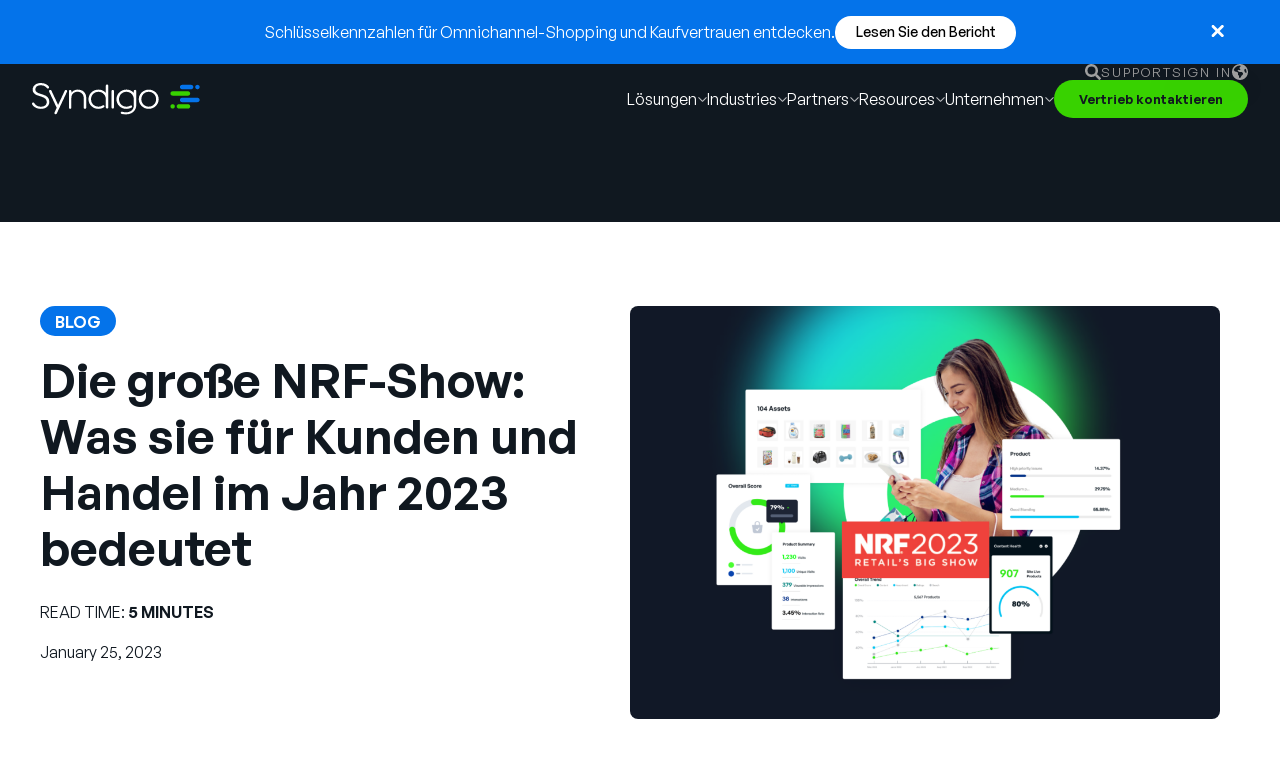

--- FILE ---
content_type: text/html; charset=UTF-8
request_url: https://syndigo.com/de/blog/the-nrf-big-show-what-it-means-for-clients-and-commerce-in-2023/
body_size: 26406
content:
<!DOCTYPE html><html lang="de-DE"><head><meta charset="UTF-8"><meta name="viewport" content="user-scalable=yes, initial-scale=1.0, width=device-width" /><link rel="icon" href="https://syndigo.com/wp-content/themes/syndigo/favicon/syndigo-favicon.png" type="image/png"><link rel="shortcut icon" href="https://syndigo.com/wp-content/themes/syndigo/favicon/syndigo-favicon.png" type="image/x-icon"><link rel="preload" as="image" href="https://syndigo.com/wp-content/themes/syndigo/img/hero-bg.svg"><link rel="preload" href="https://syndigo.com/wp-content/themes/syndigo/fonts/JA3IZUEMJ2J6WWT2OQVJOAWDXO3YL4YG.woff2" as="font" type="font/woff2" crossorigin><script data-loading-method="user-interaction" data-src="data:text/javascript,%28function%28w%2C%20d%2C%20s%2C%20l%2C%20i%29%20%7Bw%5Bl%5D%20%3D%20w%5Bl%5D%20%7C%7C%20%5B%5D%3Bw%5Bl%5D.push%28%7B%27gtm.start%27%3A%20new%20Date%28%29.getTime%28%29%2Cevent%3A%20%27gtm.js%27%0A%7D%29%3Bvar%20f%20%3D%20d.getElementsByTagName%28s%29%5B0%5D%2Cj%20%3D%20d.createElement%28s%29%2Cdl%20%3D%20l%20%21%3D%20%27dataLayer%27%20%3F%20%27%26l%3D%27%20%2B%20l%20%3A%20%27%27%3Bj.async%20%3D%20true%3Bj.src%20%3D%0A%27https%3A%2F%2Fwww.googletagmanager.com%2Fgtm.js%3Fid%3D%27%20%2B%20i%20%2B%20dl%3B%0Af.parentNode.insertBefore%28j%2C%20f%29%3B%7D%29%28window%2C%20document%2C%20%27script%27%2C%20%27dataLayer%27%2C%20%27GTM-P5T9BHJ%27%29%3B"></script><meta name="google-site-verification" content="Y9izZBl9AyOxsRCuCdke2Yixw07qFDdGizopx2f8gwM" /><meta name='robots' content='index, follow, max-image-preview:large, max-snippet:-1, max-video-preview:-1' /><title>NRF Big Show 2023: Retail&#039;s Future Unveiled</title>
<style>.flying-press-lazy-bg{background-image:none!important;}</style>
<link rel='preload' href='https://syndigo.com/wp-content/themes/syndigo/img/header-close.svg' as='image' imagesrcset='' imagesizes=''/>
<link rel='preload' href='https://syndigo.com/wp-content/themes/syndigo/img/search.svg' as='image' imagesrcset='' imagesizes=''/>
<link rel='preload' href='https://syndigo.com/wp-content/themes/syndigo/img/earth-americas.svg' as='image' imagesrcset='' imagesizes=''/>
<link rel='preload' href='https://syndigo.com/wp-content/themes/syndigo/img/logo.svg' as='image' imagesrcset='' imagesizes=''/>
<link rel='preload' href='https://syndigo.com/wp-content/uploads/2023/07/NRF-2023-1-1024x717.png' as='image' imagesrcset='' imagesizes=''/>
<link rel='preload' href='https://syndigo.com/wp-content/uploads/2023/01/NRF-1024x575.webp' as='image' imagesrcset='' imagesizes=''/>
<link rel='preload' href='https://syndigo.com/wp-content/themes/syndigo/fonts/JA3IZUEMJ2J6WWT2OQVJOAWDXO3YL4YG.woff2' as='font' type='font/woff2' fetchpriority='high' crossorigin='anonymous'><link rel='preload' href='https://staging-syndigocom.kinsta.cloud/wp-content/themes/syndigo/fonts/7YY3ZAAE3TRV2LANYOLXNHTPHLXVWTKH.woff2' as='font' type='font/woff2' fetchpriority='high' crossorigin='anonymous'><link rel='preload' href='https://staging-syndigocom.kinsta.cloud/wp-content/themes/syndigo/fonts/SB2OEB6IKZPRR6JT4GFJ2TFT6HBB6AZN.woff2' as='font' type='font/woff2' fetchpriority='high' crossorigin='anonymous'><link rel='preload' href='https://staging-syndigocom.kinsta.cloud/wp-content/themes/syndigo/fonts/3ZLMEXZEQPLTEPMHTQDAUXP5ZZXCZAEN.woff2' as='font' type='font/woff2' fetchpriority='high' crossorigin='anonymous'><link rel='preload' href='https://staging-syndigocom.kinsta.cloud/wp-content/themes/syndigo/fonts/JA3IZUEMJ2J6WWT2OQVJOAWDXO3YL4YG.woff2' as='font' type='font/woff2' fetchpriority='high' crossorigin='anonymous'><link rel='preload' href='https://staging-syndigocom.kinsta.cloud/wp-content/themes/syndigo/fonts/3HUYMY6WP3BZQYPOVGG6IZQAM476CQDC.woff2' as='font' type='font/woff2' fetchpriority='high' crossorigin='anonymous'><link rel='preload' href='https://staging-syndigocom.kinsta.cloud/wp-content/themes/syndigo/fonts/7YY3ZAAE3TRV2LANYOLXNHTPHLXVWTKH.woff' as='font' type='font/woff' fetchpriority='high' crossorigin='anonymous'><link rel='preload' href='https://staging-syndigocom.kinsta.cloud/wp-content/themes/syndigo/fonts/SB2OEB6IKZPRR6JT4GFJ2TFT6HBB6AZN.woff' as='font' type='font/woff' fetchpriority='high' crossorigin='anonymous'><link rel='preload' href='https://staging-syndigocom.kinsta.cloud/wp-content/themes/syndigo/fonts/3ZLMEXZEQPLTEPMHTQDAUXP5ZZXCZAEN.woff' as='font' type='font/woff' fetchpriority='high' crossorigin='anonymous'><link rel='preload' href='https://staging-syndigocom.kinsta.cloud/wp-content/themes/syndigo/fonts/JA3IZUEMJ2J6WWT2OQVJOAWDXO3YL4YG.woff' as='font' type='font/woff' fetchpriority='high' crossorigin='anonymous'><link rel='preload' href='https://staging-syndigocom.kinsta.cloud/wp-content/themes/syndigo/fonts/3HUYMY6WP3BZQYPOVGG6IZQAM476CQDC.woff' as='font' type='font/woff' fetchpriority='high' crossorigin='anonymous'><meta name="description" content="Discover key insights from NRF&#039;s Big Show 2023 on eCommerce, data trends, and the evolving retail landscape." /><meta property="og:locale" content="en_US" /><meta property="og:type" content="article" /><meta property="og:title" content="NRF Big Show 2023: Retail&#039;s Future Unveiled" /><meta property="og:description" content="Discover key insights from NRF&#039;s Big Show 2023 on eCommerce, data trends, and the evolving retail landscape." /><meta property="og:url" content="https://syndigo.com/de/blog/the-nrf-big-show-what-it-means-for-clients-and-commerce-in-2023/" /><meta property="og:site_name" content="Syndigo" /><meta property="article:publisher" content="https://www.facebook.com/syndigoLLC" /><meta property="article:published_time" content="2023-01-25T08:49:00+00:00" /><meta property="article:modified_time" content="2024-05-14T15:00:47+00:00" /><meta property="og:image" content="https://syndigo.com/wp-content/uploads/2023/07/NRF-2023-1.png" /><meta property="og:image:width" content="1314" /><meta property="og:image:height" content="920" /><meta property="og:image:type" content="image/png" /><meta name="author" content="Syndigo" /><meta name="twitter:card" content="summary_large_image" /><meta name="twitter:creator" content="@syndigoLLC" /><meta name="twitter:site" content="@syndigoLLC" /><meta name="twitter:label1" content="Written by" /><meta name="twitter:data1" content="Syndigo" /><meta name="twitter:label2" content="Est. reading time" /><meta name="twitter:data2" content="4 minutes" /><script type="application/ld+json" class="yoast-schema-graph">{"@context":"https://schema.org","@graph":[{"@type":["Article","BlogPosting"],"@id":"https://syndigo.com/de/blog/the-nrf-big-show-what-it-means-for-clients-and-commerce-in-2023/#article","isPartOf":{"@id":"https://syndigo.com/de/blog/the-nrf-big-show-what-it-means-for-clients-and-commerce-in-2023/"},"author":{"name":"Syndigo","@id":"https://syndigo.com/de/#/schema/person/6a979e2ee10daa9d5e9cb730e09fb340"},"headline":"The NRF Big Show: What it Means for Clients and Commerce in 2023","datePublished":"2023-01-25T08:49:00+00:00","dateModified":"2024-05-14T15:00:47+00:00","mainEntityOfPage":{"@id":"https://syndigo.com/de/blog/the-nrf-big-show-what-it-means-for-clients-and-commerce-in-2023/"},"wordCount":830,"publisher":{"@id":"https://syndigo.com/de/#organization"},"image":{"@id":"https://syndigo.com/de/blog/the-nrf-big-show-what-it-means-for-clients-and-commerce-in-2023/#primaryimage"},"thumbnailUrl":"https://syndigo.com/wp-content/uploads/2023/07/NRF-2023-1.png","keywords":["Retail"],"articleSection":["Blog"],"inLanguage":"en-US"},{"@type":"WebPage","@id":"https://syndigo.com/de/blog/the-nrf-big-show-what-it-means-for-clients-and-commerce-in-2023/","url":"https://syndigo.com/de/blog/the-nrf-big-show-what-it-means-for-clients-and-commerce-in-2023/","name":"NRF Big Show 2023: Retail's Future Unveiled","isPartOf":{"@id":"https://syndigo.com/de/#website"},"primaryImageOfPage":{"@id":"https://syndigo.com/de/blog/the-nrf-big-show-what-it-means-for-clients-and-commerce-in-2023/#primaryimage"},"image":{"@id":"https://syndigo.com/de/blog/the-nrf-big-show-what-it-means-for-clients-and-commerce-in-2023/#primaryimage"},"thumbnailUrl":"https://syndigo.com/wp-content/uploads/2023/07/NRF-2023-1.png","datePublished":"2023-01-25T08:49:00+00:00","dateModified":"2024-05-14T15:00:47+00:00","description":"Discover key insights from NRF's Big Show 2023 on eCommerce, data trends, and the evolving retail landscape.","breadcrumb":{"@id":"https://syndigo.com/de/blog/the-nrf-big-show-what-it-means-for-clients-and-commerce-in-2023/#breadcrumb"},"inLanguage":"en-US","potentialAction":[{"@type":"ReadAction","target":["https://syndigo.com/de/blog/the-nrf-big-show-what-it-means-for-clients-and-commerce-in-2023/"]}]},{"@type":"ImageObject","inLanguage":"en-US","@id":"https://syndigo.com/de/blog/the-nrf-big-show-what-it-means-for-clients-and-commerce-in-2023/#primaryimage","url":"https://syndigo.com/wp-content/uploads/2023/07/NRF-2023-1.png","contentUrl":"https://syndigo.com/wp-content/uploads/2023/07/NRF-2023-1.png","width":1314,"height":920,"caption":"NRF-2023"},{"@type":"BreadcrumbList","@id":"https://syndigo.com/de/blog/the-nrf-big-show-what-it-means-for-clients-and-commerce-in-2023/#breadcrumb","itemListElement":[{"@type":"ListItem","position":1,"name":"Home","item":"https://syndigo.com/"},{"@type":"ListItem","position":2,"name":"Blog","item":"https://syndigo.com/blog/"},{"@type":"ListItem","position":3,"name":"The NRF Big Show: What it Means for Clients and Commerce in 2023"}]},{"@type":"WebSite","@id":"https://syndigo.com/de/#website","url":"https://syndigo.com/de/","name":"Syndigo","description":"Data Unlocked. Potential Unleashed.","publisher":{"@id":"https://syndigo.com/de/#organization"},"potentialAction":[{"@type":"SearchAction","target":{"@type":"EntryPoint","urlTemplate":"https://syndigo.com/de/?s={search_term_string}"},"query-input":{"@type":"PropertyValueSpecification","valueRequired":true,"valueName":"search_term_string"}}],"inLanguage":"en-US"},{"@type":"Organization","@id":"https://syndigo.com/de/#organization","name":"Syndigo","url":"https://syndigo.com/de/","logo":{"@type":"ImageObject","inLanguage":"en-US","@id":"https://syndigo.com/de/#/schema/logo/image/","url":"https://syndigo.com/wp-content/uploads/2024/01/Syndigo.png","contentUrl":"https://syndigo.com/wp-content/uploads/2024/01/Syndigo.png","width":696,"height":696,"caption":"Syndigo"},"image":{"@id":"https://syndigo.com/de/#/schema/logo/image/"},"sameAs":["https://www.facebook.com/syndigoLLC","https://x.com/syndigoLLC","https://www.linkedin.com/company/syndigo","https://www.youtube.com/channel/UC4W-3BtMfXVAwReREonADRg"]},{"@type":"Person","@id":"https://syndigo.com/de/#/schema/person/6a979e2ee10daa9d5e9cb730e09fb340","name":"Syndigo","image":{"@type":"ImageObject","inLanguage":"en-US","@id":"https://syndigo.com/de/#/schema/person/image/","url":"https://secure.gravatar.com/avatar/d0a4932e023bb940b48ac9e06cbcf9f8f842e6bfabb17693c25f6968529c2043?s=96&d=mm&r=g","contentUrl":"https://secure.gravatar.com/avatar/d0a4932e023bb940b48ac9e06cbcf9f8f842e6bfabb17693c25f6968529c2043?s=96&d=mm&r=g","caption":"Syndigo"},"sameAs":["https://syndigo.com"],"url":"https://syndigo.com/de/author/admin-aghoshx/"}]}</script><link rel="alternate" type="application/rss+xml" title="Syndigo &raquo; Feed" href="https://syndigo.com/de/feed/" /><style id='wp-img-auto-sizes-contain-inline-css' type='text/css'>img:is([sizes=auto i],[sizes^="auto," i]){contain-intrinsic-size:3000px 1500px}</style><style id='wp-block-library-inline-css' type='text/css'>:root{--wp-block-synced-color:#7a00df;--wp-block-synced-color--rgb:122,0,223;--wp-bound-block-color:var(--wp-block-synced-color);--wp-editor-canvas-background:#ddd;--wp-admin-theme-color:#007cba;--wp-admin-theme-color--rgb:0,124,186;--wp-admin-theme-color-darker-10:#006ba1;--wp-admin-theme-color-darker-10--rgb:0,107,160.5;--wp-admin-theme-color-darker-20:#005a87;--wp-admin-theme-color-darker-20--rgb:0,90,135;--wp-admin-border-width-focus:2px}@media (min-resolution:192dpi){:root{--wp-admin-border-width-focus:1.5px}}.wp-element-button{cursor:pointer}:root .has-very-light-gray-background-color{background-color:#eee}:root .has-very-dark-gray-background-color{background-color:#313131}:root .has-very-light-gray-color{color:#eee}:root .has-very-dark-gray-color{color:#313131}:root .has-vivid-green-cyan-to-vivid-cyan-blue-gradient-background{background:linear-gradient(135deg,#00d084,#0693e3)}:root .has-purple-crush-gradient-background{background:linear-gradient(135deg,#34e2e4,#4721fb 50%,#ab1dfe)}:root .has-hazy-dawn-gradient-background{background:linear-gradient(135deg,#faaca8,#dad0ec)}:root .has-subdued-olive-gradient-background{background:linear-gradient(135deg,#fafae1,#67a671)}:root .has-atomic-cream-gradient-background{background:linear-gradient(135deg,#fdd79a,#004a59)}:root .has-nightshade-gradient-background{background:linear-gradient(135deg,#330968,#31cdcf)}:root .has-midnight-gradient-background{background:linear-gradient(135deg,#020381,#2874fc)}:root{--wp--preset--font-size--normal:16px;--wp--preset--font-size--huge:42px}.has-regular-font-size{font-size:1em}.has-larger-font-size{font-size:2.625em}.has-normal-font-size{font-size:var(--wp--preset--font-size--normal)}.has-huge-font-size{font-size:var(--wp--preset--font-size--huge)}.has-text-align-center{text-align:center}.has-text-align-left{text-align:left}.has-text-align-right{text-align:right}.has-fit-text{white-space:nowrap!important}#end-resizable-editor-section{display:none}.aligncenter{clear:both}.items-justified-left{justify-content:flex-start}.items-justified-center{justify-content:center}.items-justified-right{justify-content:flex-end}.items-justified-space-between{justify-content:space-between}.screen-reader-text{border:0;clip-path:inset(50%);height:1px;margin:-1px;overflow:hidden;padding:0;position:absolute;width:1px;word-wrap:normal!important}.screen-reader-text:focus{background-color:#ddd;clip-path:none;color:#444;display:block;font-size:1em;height:auto;left:5px;line-height:normal;padding:15px 23px 14px;text-decoration:none;top:5px;width:auto;z-index:100000}html:where(.has-border-color){border-style:solid}html:where([style*=border-top-color]){border-top-style:solid}html:where([style*=border-right-color]){border-right-style:solid}html:where([style*=border-bottom-color]){border-bottom-style:solid}html:where([style*=border-left-color]){border-left-style:solid}html:where([style*=border-width]){border-style:solid}html:where([style*=border-top-width]){border-top-style:solid}html:where([style*=border-right-width]){border-right-style:solid}html:where([style*=border-bottom-width]){border-bottom-style:solid}html:where([style*=border-left-width]){border-left-style:solid}html:where(img[class*=wp-image-]){height:auto;max-width:100%}:where(figure){margin:0 0 1em}html:where(.is-position-sticky){--wp-admin--admin-bar--position-offset:var(--wp-admin--admin-bar--height,0px)}@media screen and (max-width:600px){html:where(.is-position-sticky){--wp-admin--admin-bar--position-offset:0px}}</style><style id='wp-block-heading-inline-css' type='text/css'>h1:where(.wp-block-heading).has-background,h2:where(.wp-block-heading).has-background,h3:where(.wp-block-heading).has-background,h4:where(.wp-block-heading).has-background,h5:where(.wp-block-heading).has-background,h6:where(.wp-block-heading).has-background{padding:1.25em 2.375em}h1.has-text-align-left[style*=writing-mode]:where([style*=vertical-lr]),h1.has-text-align-right[style*=writing-mode]:where([style*=vertical-rl]),h2.has-text-align-left[style*=writing-mode]:where([style*=vertical-lr]),h2.has-text-align-right[style*=writing-mode]:where([style*=vertical-rl]),h3.has-text-align-left[style*=writing-mode]:where([style*=vertical-lr]),h3.has-text-align-right[style*=writing-mode]:where([style*=vertical-rl]),h4.has-text-align-left[style*=writing-mode]:where([style*=vertical-lr]),h4.has-text-align-right[style*=writing-mode]:where([style*=vertical-rl]),h5.has-text-align-left[style*=writing-mode]:where([style*=vertical-lr]),h5.has-text-align-right[style*=writing-mode]:where([style*=vertical-rl]),h6.has-text-align-left[style*=writing-mode]:where([style*=vertical-lr]),h6.has-text-align-right[style*=writing-mode]:where([style*=vertical-rl]){rotate:180deg}</style><style id='wp-block-image-inline-css' type='text/css'>.wp-block-image>a,.wp-block-image>figure>a{display:inline-block}.wp-block-image img{box-sizing:border-box;height:auto;max-width:100%;vertical-align:bottom}@media not (prefers-reduced-motion){.wp-block-image img.hide{visibility:hidden}.wp-block-image img.show{animation:show-content-image .4s}}.wp-block-image[style*=border-radius] img,.wp-block-image[style*=border-radius]>a{border-radius:inherit}.wp-block-image.has-custom-border img{box-sizing:border-box}.wp-block-image.aligncenter{text-align:center}.wp-block-image.alignfull>a,.wp-block-image.alignwide>a{width:100%}.wp-block-image.alignfull img,.wp-block-image.alignwide img{height:auto;width:100%}.wp-block-image .aligncenter,.wp-block-image .alignleft,.wp-block-image .alignright,.wp-block-image.aligncenter,.wp-block-image.alignleft,.wp-block-image.alignright{display:table}.wp-block-image .aligncenter>figcaption,.wp-block-image .alignleft>figcaption,.wp-block-image .alignright>figcaption,.wp-block-image.aligncenter>figcaption,.wp-block-image.alignleft>figcaption,.wp-block-image.alignright>figcaption{caption-side:bottom;display:table-caption}.wp-block-image .alignleft{float:left;margin:.5em 1em .5em 0}.wp-block-image .alignright{float:right;margin:.5em 0 .5em 1em}.wp-block-image .aligncenter{margin-left:auto;margin-right:auto}.wp-block-image:where(figcaption){margin-bottom:1em;margin-top:.5em}.wp-block-image.is-style-circle-mask img{border-radius:9999px}@supports ((-webkit-mask-image:none) or (mask-image:none)) or (-webkit-mask-image:none){.wp-block-image.is-style-circle-mask img{border-radius:0;-webkit-mask-image:url('data:image/svg+xml;utf8,<svg viewBox="0 0 100 100" xmlns="http://www.w3.org/2000/svg"><circle cx="50" cy="50" r="50"/></svg>');mask-image:url('data:image/svg+xml;utf8,<svg viewBox="0 0 100 100" xmlns="http://www.w3.org/2000/svg"><circle cx="50" cy="50" r="50"/></svg>');mask-mode:alpha;-webkit-mask-position:center;mask-position:center;-webkit-mask-repeat:no-repeat;mask-repeat:no-repeat;-webkit-mask-size:contain;mask-size:contain}}:root:where(.wp-block-image.is-style-rounded img,.wp-block-image .is-style-rounded img){border-radius:9999px}.wp-block-image figure{margin:0}.wp-lightbox-container{display:flex;flex-direction:column;position:relative}.wp-lightbox-container img{cursor:zoom-in}.wp-lightbox-container img:hover+button{opacity:1}.wp-lightbox-container button{align-items:center;backdrop-filter:blur(16px) saturate(180%);background-color:#5a5a5a40;border:none;border-radius:4px;cursor:zoom-in;display:flex;height:20px;justify-content:center;opacity:0;padding:0;position:absolute;right:16px;text-align:center;top:16px;width:20px;z-index:100}@media not (prefers-reduced-motion){.wp-lightbox-container button{transition:opacity .2s ease}}.wp-lightbox-container button:focus-visible{outline:3px auto #5a5a5a40;outline:3px auto -webkit-focus-ring-color;outline-offset:3px}.wp-lightbox-container button:hover{cursor:pointer;opacity:1}.wp-lightbox-container button:focus{opacity:1}.wp-lightbox-container button:focus,.wp-lightbox-container button:hover,.wp-lightbox-container button:not(:hover):not(:active):not(.has-background){background-color:#5a5a5a40;border:none}.wp-lightbox-overlay{box-sizing:border-box;cursor:zoom-out;height:100vh;left:0;overflow:hidden;position:fixed;top:0;visibility:hidden;width:100%;z-index:100000}.wp-lightbox-overlay .close-button{align-items:center;cursor:pointer;display:flex;justify-content:center;min-height:40px;min-width:40px;padding:0;position:absolute;right:calc(env(safe-area-inset-right) + 16px);top:calc(env(safe-area-inset-top) + 16px);z-index:5000000}.wp-lightbox-overlay .close-button:focus,.wp-lightbox-overlay .close-button:hover,.wp-lightbox-overlay .close-button:not(:hover):not(:active):not(.has-background){background:none;border:none}.wp-lightbox-overlay .lightbox-image-container{height:var(--wp--lightbox-container-height);left:50%;overflow:hidden;position:absolute;top:50%;transform:translate(-50%,-50%);transform-origin:top left;width:var(--wp--lightbox-container-width);z-index:9999999999}.wp-lightbox-overlay .wp-block-image{align-items:center;box-sizing:border-box;display:flex;height:100%;justify-content:center;margin:0;position:relative;transform-origin:0 0;width:100%;z-index:3000000}.wp-lightbox-overlay .wp-block-image img{height:var(--wp--lightbox-image-height);min-height:var(--wp--lightbox-image-height);min-width:var(--wp--lightbox-image-width);width:var(--wp--lightbox-image-width)}.wp-lightbox-overlay .wp-block-image figcaption{display:none}.wp-lightbox-overlay button{background:none;border:none}.wp-lightbox-overlay .scrim{background-color:#fff;height:100%;opacity:.9;position:absolute;width:100%;z-index:2000000}.wp-lightbox-overlay.active{visibility:visible}@media not (prefers-reduced-motion){.wp-lightbox-overlay.active{animation:turn-on-visibility .25s both}.wp-lightbox-overlay.active img{animation:turn-on-visibility .35s both}.wp-lightbox-overlay.show-closing-animation:not(.active){animation:turn-off-visibility .35s both}.wp-lightbox-overlay.show-closing-animation:not(.active) img{animation:turn-off-visibility .25s both}.wp-lightbox-overlay.zoom.active{animation:none;opacity:1;visibility:visible}.wp-lightbox-overlay.zoom.active .lightbox-image-container{animation:lightbox-zoom-in .4s}.wp-lightbox-overlay.zoom.active .lightbox-image-container img{animation:none}.wp-lightbox-overlay.zoom.active .scrim{animation:turn-on-visibility .4s forwards}.wp-lightbox-overlay.zoom.show-closing-animation:not(.active){animation:none}.wp-lightbox-overlay.zoom.show-closing-animation:not(.active) .lightbox-image-container{animation:lightbox-zoom-out .4s}.wp-lightbox-overlay.zoom.show-closing-animation:not(.active) .lightbox-image-container img{animation:none}.wp-lightbox-overlay.zoom.show-closing-animation:not(.active) .scrim{animation:turn-off-visibility .4s forwards}}@keyframes show-content-image{0%{visibility:hidden}99%{visibility:hidden}to{visibility:visible}}@keyframes turn-on-visibility{0%{opacity:0}to{opacity:1}}@keyframes turn-off-visibility{0%{opacity:1;visibility:visible}99%{opacity:0;visibility:visible}to{opacity:0;visibility:hidden}}@keyframes lightbox-zoom-in{0%{transform:translate(calc((-100vw + var(--wp--lightbox-scrollbar-width))/2 + var(--wp--lightbox-initial-left-position)),calc(-50vh + var(--wp--lightbox-initial-top-position))) scale(var(--wp--lightbox-scale))}to{transform:translate(-50%,-50%) scale(1)}}@keyframes lightbox-zoom-out{0%{transform:translate(-50%,-50%) scale(1);visibility:visible}99%{visibility:visible}to{transform:translate(calc((-100vw + var(--wp--lightbox-scrollbar-width))/2 + var(--wp--lightbox-initial-left-position)),calc(-50vh + var(--wp--lightbox-initial-top-position))) scale(var(--wp--lightbox-scale));visibility:hidden}}</style><style id='wp-block-columns-inline-css' type='text/css'>.wp-block-columns{box-sizing:border-box;display:flex;flex-wrap:wrap!important}@media (min-width:782px){.wp-block-columns{flex-wrap:nowrap!important}}.wp-block-columns{align-items:normal!important}.wp-block-columns.are-vertically-aligned-top{align-items:flex-start}.wp-block-columns.are-vertically-aligned-center{align-items:center}.wp-block-columns.are-vertically-aligned-bottom{align-items:flex-end}@media (max-width:781px){.wp-block-columns:not(.is-not-stacked-on-mobile)>.wp-block-column{flex-basis:100%!important}}@media (min-width:782px){.wp-block-columns:not(.is-not-stacked-on-mobile)>.wp-block-column{flex-basis:0;flex-grow:1}.wp-block-columns:not(.is-not-stacked-on-mobile)>.wp-block-column[style*=flex-basis]{flex-grow:0}}.wp-block-columns.is-not-stacked-on-mobile{flex-wrap:nowrap!important}.wp-block-columns.is-not-stacked-on-mobile>.wp-block-column{flex-basis:0;flex-grow:1}.wp-block-columns.is-not-stacked-on-mobile>.wp-block-column[style*=flex-basis]{flex-grow:0}:where(.wp-block-columns){margin-bottom:1.75em}:where(.wp-block-columns.has-background){padding:1.25em 2.375em}.wp-block-column{flex-grow:1;min-width:0;overflow-wrap:break-word;word-break:break-word}.wp-block-column.is-vertically-aligned-top{align-self:flex-start}.wp-block-column.is-vertically-aligned-center{align-self:center}.wp-block-column.is-vertically-aligned-bottom{align-self:flex-end}.wp-block-column.is-vertically-aligned-stretch{align-self:stretch}.wp-block-column.is-vertically-aligned-bottom,.wp-block-column.is-vertically-aligned-center,.wp-block-column.is-vertically-aligned-top{width:100%}</style><style id='wp-block-paragraph-inline-css' type='text/css'>.is-small-text{font-size:.875em}.is-regular-text{font-size:1em}.is-large-text{font-size:2.25em}.is-larger-text{font-size:3em}.has-drop-cap:not(:focus):first-letter{float:left;font-size:8.4em;font-style:normal;font-weight:100;line-height:.68;margin:.05em .1em 0 0;text-transform:uppercase}body.rtl .has-drop-cap:not(:focus):first-letter{float:none;margin-left:.1em}p.has-drop-cap.has-background{overflow:hidden}:root:where(p.has-background){padding:1.25em 2.375em}:where(p.has-text-color:not(.has-link-color)) a{color:inherit}p.has-text-align-left[style*="writing-mode:vertical-lr"],p.has-text-align-right[style*="writing-mode:vertical-rl"]{rotate:180deg}</style><style id='acf-video-style-inline-css' type='text/css'>html[lang=en] .video_file{display:-webkit-box;display:-webkit-flex;display:-ms-flexbox;display:flex}html[lang=fr] .video_file_fr{display:-webkit-box;display:-webkit-flex;display:-ms-flexbox;display:flex}html[lang=de] .video_file_de{display:-webkit-box;display:-webkit-flex;display:-ms-flexbox;display:flex}html[lang=pl] .video_file_pl{display:-webkit-box;display:-webkit-flex;display:-ms-flexbox;display:flex}@-webkit-keyframes pulse-border{0%{-webkit-transform:translateX(-50%) translateY(-50%) translateZ(0) scale(1);transform:translateX(-50%) translateY(-50%) translateZ(0) scale(1);opacity:.9}100%{-webkit-transform:translateX(-50%) translateY(-50%) translateZ(0) scale(1.5);transform:translateX(-50%) translateY(-50%) translateZ(0) scale(1.5);opacity:0}}@keyframes pulse-border{0%{-webkit-transform:translateX(-50%) translateY(-50%) translateZ(0) scale(1);transform:translateX(-50%) translateY(-50%) translateZ(0) scale(1);opacity:.9}100%{-webkit-transform:translateX(-50%) translateY(-50%) translateZ(0) scale(1.5);transform:translateX(-50%) translateY(-50%) translateZ(0) scale(1.5);opacity:0}}.video-block{width:100%;display:none;cursor:pointer;position:relative;-webkit-box-align:center;-webkit-align-items:center;-ms-flex-align:center;align-items:center;-webkit-box-pack:center;-webkit-justify-content:center;-ms-flex-pack:center;justify-content:center;aspect-ratio:1.1857}.video-block .video-img{width:100%;height:auto;display:block;-o-object-fit:cover;object-fit:cover;border-radius:1.25rem}@media(max-width:63.9375rem){.video-block .video-img{border-radius:.25rem}}.video-block .play-white,.video-block .play{top:50%;left:50%;z-index:2;display:block;width:5.5rem;height:5.5rem;position:absolute;-webkit-transform:translate(-50%,-50%);-ms-transform:translate(-50%,-50%);transform:translate(-50%,-50%)}.video-block .play-white::before,.video-block .play::before{top:50%;left:50%;z-index:0;width:100%;content:"";height:100%;display:block;border-radius:50%;position:absolute;background:rgba(56,210,0,.9);-webkit-transform:translateX(-50%) translateY(-50%);-ms-transform:translateX(-50%) translateY(-50%);transform:translateX(-50%) translateY(-50%);-webkit-animation:pulse-border 1500ms ease-out infinite;animation:pulse-border 1500ms ease-out infinite}.video-block .play-white img,.video-block .play img{z-index:1;display:block;width:5.5rem;height:5.5rem;position:relative;-o-object-fit:contain;object-fit:contain}@media(max-width:781px){.video-block .play-white,.video-block .play{width:3.5rem;height:3.5rem}.video-block .play-white img,.video-block .play img{width:3.5rem;height:3.5rem}}.video-block .play-white{display:none}.video-block.white .play{display:none}.video-block.white .play-white{display:block}</style><style id='acf-menu-item-style-inline-css' type='text/css'>.menu-item-block{padding:1rem .25rem}.menu-item-block:not(:last-child){border-bottom:1px solid rgba(255,255,255,.15)}@media(max-width:63.9375rem){.menu-item-block{max-width:100%}.menu-item-block:last-child{border-bottom:1px solid rgba(255,255,255,.15)}}.menu-item-block a{display:block;min-width:7.625rem;max-width:14.375rem;-webkit-transition:all 400ms;transition:all 400ms;border-radius:.375rem}@media(max-width:63.9375rem){.menu-item-block a{padding:0;max-width:none}}.menu-item-block a .title{color:#fff;font-weight:400;font-size:1.1rem;line-height:1.3em}.menu-item-block a .title:hover{color:rgba(255,255,255,.75)}@media(max-width:63.9375rem){.menu-item-block a .title{font-size:1rem;line-height:1.375rem}}</style><style id='acf-cta-style-inline-css' type='text/css'>.block-cta{width:100%;margin:0 auto;max-width:54.6875rem;background-size:cover;border-radius:.5rem;background-color:#000;background-position:center;background-repeat:no-repeat;background-image:url("/wp-content/themes/syndigo/css/../img/cta-bg.svg");padding:2.5rem 2.5rem 3.4375rem 2.5rem}@media(max-width:63.9375rem){.block-cta{padding:2rem 1.25rem}}.block-cta .title{color:#fff;font-weight:600;text-align:center;font-size:2.5rem;line-height:3rem}@media(max-width:63.9375rem){.block-cta .title{font-size:2rem;line-height:2.5rem}}.block-cta .description{color:#fff;text-align:center;font-size:1.25rem;margin-top:.625rem;line-height:1.75rem}.block-cta .description strong{font-weight:600}.block-cta .description p{margin:0;padding:0;color:#fff;text-align:center;font-size:1.25rem;line-height:1.75rem}@media(max-width:63.9375rem){.block-cta .description p{font-size:1rem;line-height:1.5rem}}.block-cta .description a{margin:0;padding:0;color:#fff;font-size:1.25rem;line-height:1.75rem;text-decoration:underline}@media(max-width:63.9375rem){.block-cta .description a{font-size:1rem;line-height:1.5rem}}.block-cta .description h1,.block-cta .description h2,.block-cta .description h3,.block-cta .description h4,.block-cta .description h5,.block-cta .description h6{margin:0;padding:0;color:#fff;text-align:center}.block-cta .description ul{margin-bottom:2rem}.block-cta .description ul li{color:#fff;position:relative;font-size:1rem;line-height:1.5rem;padding-left:1.875rem;margin-bottom:1rem}.block-cta .description ul li::before{top:0;left:0;content:"";width:1.3125rem;height:1rem;position:absolute;background-size:contain;background-position:center;background-repeat:no-repeat;background-image:url("/wp-content/themes/syndigo/css/../img/green-checklist.svg")}.block-cta .description h1{color:#fff;font-weight:600;font-size:3rem;line-height:3.5rem;margin-bottom:1.5rem}@media(max-width:63.9375rem){.block-cta .description h1{font-size:2.5rem;line-height:3rem}}.block-cta .description h2{color:#fff;font-weight:600;font-size:2.5rem;line-height:3rem;margin-bottom:1.5rem}@media(max-width:63.9375rem){.block-cta .description h2{font-size:2rem;line-height:2.5rem}}.block-cta .description h3{color:#fff;font-weight:600;font-size:2.125rem;line-height:2.5rem;margin-bottom:1.5rem}@media(max-width:63.9375rem){.block-cta .description h3{font-size:1.75rem;line-height:2.125rem}}.block-cta .description h4{color:#fff;font-weight:600;font-size:1.75rem;line-height:2.125rem;margin-bottom:1.5rem}@media(max-width:63.9375rem){.block-cta .description h4{font-size:1.5rem;line-height:2rem}}.block-cta .description h5,.block-cta .description h6{color:#fff;font-weight:600;font-size:1.5rem;line-height:2rem;margin-bottom:1.5rem}@media(max-width:63.9375rem){.block-cta .description h5,.block-cta .description h6{font-size:1.25rem;line-height:1.75rem}}.block-cta .button-div{width:100%;display:-webkit-box;display:-webkit-flex;display:-ms-flexbox;display:flex;margin-top:.625rem;-webkit-box-pack:center;-webkit-justify-content:center;-ms-flex-pack:center;justify-content:center}.block-cta .button-div .button{color:#1d1b1d;font-weight:600;font-size:1rem;-webkit-transition:all 400ms;transition:all 400ms;text-decoration:none;line-height:1.375rem;border-radius:3rem;background-color:#38d200;padding:.8125rem 1.375rem}.block-cta .button-div .button:hover{background-color:#31d918}@media(max-width:63.9375rem){.block-cta .button-div .button{font-size:1rem;line-height:1.375rem;padding:.8125rem 1.375rem}}</style><style id='acf-menu-featured-item-style-inline-css' type='text/css'>.menu-featured-item-block{--box_gradient_color_1:#0473ea;--box_gradient_color_2:#27BB83;--box_gradient_color_3:#38d200;padding:0 .25rem}@media(max-width:63.9375rem){.menu-featured-item-block{padding-block:0}}.menu-featured-item-block a{padding:.625rem 1.875rem;display:block;-webkit-transition:all 400ms;transition:all 400ms;padding:1rem;border-radius:1.25rem;background:-webkit-linear-gradient(left,#0473ea 0%,#27BB83 50%,#38d200 100%);background:linear-gradient(to right,#0473ea 0%,#27BB83 50%,#38d200 100%);color:#fff;font-size:1.25rem;font-style:normal;font-weight:400;line-height:1.15em}@media(max-width:63.9375rem){.menu-featured-item-block a{display:-webkit-box;display:-webkit-flex;display:-ms-flexbox;display:flex;gap:1rem}}.menu-featured-item-block a:hover{opacity:.75}.menu-featured-item-block a strong{font-weight:600}.menu-featured-item-block a img{aspect-ratio:4/3;-o-object-fit:contain;object-fit:contain}.menu-featured-item-block:nth-child(1) a{background:-webkit-linear-gradient(49deg,#0473EA -60.36%,#27BB83 19.82%,#38D200 100%);background:linear-gradient(41deg,#0473EA -60.36%,#27BB83 19.82%,#38D200 100%)}.menu-featured-item-block:nth-child(2) a{background:-webkit-linear-gradient(51deg,#0473EA 0.89%,#27BB83 82.62%,#38D200 164.36%);background:linear-gradient(39deg,#0473EA 0.89%,#27BB83 82.62%,#38D200 164.36%)}.menu-featured-item-block:nth-child(3) a{background:-webkit-linear-gradient(51deg,#0473EA 0.89%,#27BB83 82.62%,#38D200 164.36%);background:linear-gradient(39deg,#0473EA 0.89%,#27BB83 82.62%,#38D200 164.36%)}</style><style id='global-styles-inline-css' type='text/css'>:root{--wp--preset--aspect-ratio--square:1;--wp--preset--aspect-ratio--4-3:4/3;--wp--preset--aspect-ratio--3-4:3/4;--wp--preset--aspect-ratio--3-2:3/2;--wp--preset--aspect-ratio--2-3:2/3;--wp--preset--aspect-ratio--16-9:16/9;--wp--preset--aspect-ratio--9-16:9/16;--wp--preset--color--black:#000000;--wp--preset--color--cyan-bluish-gray:#abb8c3;--wp--preset--color--white:#ffffff;--wp--preset--color--pale-pink:#f78da7;--wp--preset--color--vivid-red:#cf2e2e;--wp--preset--color--luminous-vivid-orange:#ff6900;--wp--preset--color--luminous-vivid-amber:#fcb900;--wp--preset--color--light-green-cyan:#7bdcb5;--wp--preset--color--vivid-green-cyan:#00d084;--wp--preset--color--pale-cyan-blue:#8ed1fc;--wp--preset--color--vivid-cyan-blue:#0693e3;--wp--preset--color--vivid-purple:#9b51e0;--wp--preset--gradient--vivid-cyan-blue-to-vivid-purple:linear-gradient(135deg,rgb(6,147,227) 0%,rgb(155,81,224) 100%);--wp--preset--gradient--light-green-cyan-to-vivid-green-cyan:linear-gradient(135deg,rgb(122,220,180) 0%,rgb(0,208,130) 100%);--wp--preset--gradient--luminous-vivid-amber-to-luminous-vivid-orange:linear-gradient(135deg,rgb(252,185,0) 0%,rgb(255,105,0) 100%);--wp--preset--gradient--luminous-vivid-orange-to-vivid-red:linear-gradient(135deg,rgb(255,105,0) 0%,rgb(207,46,46) 100%);--wp--preset--gradient--very-light-gray-to-cyan-bluish-gray:linear-gradient(135deg,rgb(238,238,238) 0%,rgb(169,184,195) 100%);--wp--preset--gradient--cool-to-warm-spectrum:linear-gradient(135deg,rgb(74,234,220) 0%,rgb(151,120,209) 20%,rgb(207,42,186) 40%,rgb(238,44,130) 60%,rgb(251,105,98) 80%,rgb(254,248,76) 100%);--wp--preset--gradient--blush-light-purple:linear-gradient(135deg,rgb(255,206,236) 0%,rgb(152,150,240) 100%);--wp--preset--gradient--blush-bordeaux:linear-gradient(135deg,rgb(254,205,165) 0%,rgb(254,45,45) 50%,rgb(107,0,62) 100%);--wp--preset--gradient--luminous-dusk:linear-gradient(135deg,rgb(255,203,112) 0%,rgb(199,81,192) 50%,rgb(65,88,208) 100%);--wp--preset--gradient--pale-ocean:linear-gradient(135deg,rgb(255,245,203) 0%,rgb(182,227,212) 50%,rgb(51,167,181) 100%);--wp--preset--gradient--electric-grass:linear-gradient(135deg,rgb(202,248,128) 0%,rgb(113,206,126) 100%);--wp--preset--gradient--midnight:linear-gradient(135deg,rgb(2,3,129) 0%,rgb(40,116,252) 100%);--wp--preset--font-size--small:13px;--wp--preset--font-size--medium:20px;--wp--preset--font-size--large:36px;--wp--preset--font-size--x-large:42px;--wp--preset--spacing--20:0.44rem;--wp--preset--spacing--30:0.67rem;--wp--preset--spacing--40:1rem;--wp--preset--spacing--50:1.5rem;--wp--preset--spacing--60:2.25rem;--wp--preset--spacing--70:3.38rem;--wp--preset--spacing--80:5.06rem;--wp--preset--spacing--xs:clamp(0.5rem,0.35rem + 0.5vw,0.75rem);--wp--preset--spacing--sm:clamp(0.75rem,0.5rem + 0.7vw,1rem);--wp--preset--spacing--md:clamp(1rem,0.6rem + 1vw,1.5rem);--wp--preset--spacing--lg:clamp(1.5rem,1rem + 1.2vw,2.5rem);--wp--preset--spacing--xl:clamp(2rem,1.2rem + 2vw,4rem);--wp--preset--shadow--natural:6px 6px 9px rgba(0,0,0,0.2);--wp--preset--shadow--deep:12px 12px 50px rgba(0,0,0,0.4);--wp--preset--shadow--sharp:6px 6px 0px rgba(0,0,0,0.2);--wp--preset--shadow--outlined:6px 6px 0px -3px rgb(255,255,255),6px 6px rgb(0,0,0);--wp--preset--shadow--crisp:6px 6px 0px rgb(0,0,0)}:where(body){margin:0}.wp-site-blocks > .alignleft{float:left;margin-right:2em}.wp-site-blocks > .alignright{float:right;margin-left:2em}.wp-site-blocks > .aligncenter{justify-content:center;margin-left:auto;margin-right:auto}:where(.wp-site-blocks) > *{margin-block-start:24px;margin-block-end:0}:where(.wp-site-blocks) >:first-child{margin-block-start:0}:where(.wp-site-blocks) >:last-child{margin-block-end:0}:root{--wp--style--block-gap:24px}:root:where(.is-layout-flow) >:first-child{margin-block-start:0}:root:where(.is-layout-flow) >:last-child{margin-block-end:0}:root:where(.is-layout-flow) > *{margin-block-start:24px;margin-block-end:0}:root:where(.is-layout-constrained) >:first-child{margin-block-start:0}:root:where(.is-layout-constrained) >:last-child{margin-block-end:0}:root:where(.is-layout-constrained) > *{margin-block-start:24px;margin-block-end:0}:root:where(.is-layout-flex){gap:24px}:root:where(.is-layout-grid){gap:24px}.is-layout-flow > .alignleft{float:left;margin-inline-start:0;margin-inline-end:2em}.is-layout-flow > .alignright{float:right;margin-inline-start:2em;margin-inline-end:0}.is-layout-flow > .aligncenter{margin-left:auto !important;margin-right:auto !important}.is-layout-constrained > .alignleft{float:left;margin-inline-start:0;margin-inline-end:2em}.is-layout-constrained > .alignright{float:right;margin-inline-start:2em;margin-inline-end:0}.is-layout-constrained > .aligncenter{margin-left:auto !important;margin-right:auto !important}.is-layout-constrained >:where(:not(.alignleft):not(.alignright):not(.alignfull)){margin-left:auto !important;margin-right:auto !important}body .is-layout-flex{display:flex}.is-layout-flex{flex-wrap:wrap;align-items:center}.is-layout-flex >:is(*,div){margin:0}body .is-layout-grid{display:grid}.is-layout-grid >:is(*,div){margin:0}body{padding-top:0px;padding-right:0px;padding-bottom:0px;padding-left:0px}a:where(:not(.wp-element-button)){text-decoration:underline}:root:where(.wp-element-button,.wp-block-button__link){background-color:#32373c;border-width:0;color:#fff;font-family:inherit;font-size:inherit;font-style:inherit;font-weight:inherit;letter-spacing:inherit;line-height:inherit;padding-top:calc(0.667em + 2px);padding-right:calc(1.333em + 2px);padding-bottom:calc(0.667em + 2px);padding-left:calc(1.333em + 2px);text-decoration:none;text-transform:inherit}.has-black-color{color:var(--wp--preset--color--black) !important}.has-cyan-bluish-gray-color{color:var(--wp--preset--color--cyan-bluish-gray) !important}.has-white-color{color:var(--wp--preset--color--white) !important}.has-pale-pink-color{color:var(--wp--preset--color--pale-pink) !important}.has-vivid-red-color{color:var(--wp--preset--color--vivid-red) !important}.has-luminous-vivid-orange-color{color:var(--wp--preset--color--luminous-vivid-orange) !important}.has-luminous-vivid-amber-color{color:var(--wp--preset--color--luminous-vivid-amber) !important}.has-light-green-cyan-color{color:var(--wp--preset--color--light-green-cyan) !important}.has-vivid-green-cyan-color{color:var(--wp--preset--color--vivid-green-cyan) !important}.has-pale-cyan-blue-color{color:var(--wp--preset--color--pale-cyan-blue) !important}.has-vivid-cyan-blue-color{color:var(--wp--preset--color--vivid-cyan-blue) !important}.has-vivid-purple-color{color:var(--wp--preset--color--vivid-purple) !important}.has-black-background-color{background-color:var(--wp--preset--color--black) !important}.has-cyan-bluish-gray-background-color{background-color:var(--wp--preset--color--cyan-bluish-gray) !important}.has-white-background-color{background-color:var(--wp--preset--color--white) !important}.has-pale-pink-background-color{background-color:var(--wp--preset--color--pale-pink) !important}.has-vivid-red-background-color{background-color:var(--wp--preset--color--vivid-red) !important}.has-luminous-vivid-orange-background-color{background-color:var(--wp--preset--color--luminous-vivid-orange) !important}.has-luminous-vivid-amber-background-color{background-color:var(--wp--preset--color--luminous-vivid-amber) !important}.has-light-green-cyan-background-color{background-color:var(--wp--preset--color--light-green-cyan) !important}.has-vivid-green-cyan-background-color{background-color:var(--wp--preset--color--vivid-green-cyan) !important}.has-pale-cyan-blue-background-color{background-color:var(--wp--preset--color--pale-cyan-blue) !important}.has-vivid-cyan-blue-background-color{background-color:var(--wp--preset--color--vivid-cyan-blue) !important}.has-vivid-purple-background-color{background-color:var(--wp--preset--color--vivid-purple) !important}.has-black-border-color{border-color:var(--wp--preset--color--black) !important}.has-cyan-bluish-gray-border-color{border-color:var(--wp--preset--color--cyan-bluish-gray) !important}.has-white-border-color{border-color:var(--wp--preset--color--white) !important}.has-pale-pink-border-color{border-color:var(--wp--preset--color--pale-pink) !important}.has-vivid-red-border-color{border-color:var(--wp--preset--color--vivid-red) !important}.has-luminous-vivid-orange-border-color{border-color:var(--wp--preset--color--luminous-vivid-orange) !important}.has-luminous-vivid-amber-border-color{border-color:var(--wp--preset--color--luminous-vivid-amber) !important}.has-light-green-cyan-border-color{border-color:var(--wp--preset--color--light-green-cyan) !important}.has-vivid-green-cyan-border-color{border-color:var(--wp--preset--color--vivid-green-cyan) !important}.has-pale-cyan-blue-border-color{border-color:var(--wp--preset--color--pale-cyan-blue) !important}.has-vivid-cyan-blue-border-color{border-color:var(--wp--preset--color--vivid-cyan-blue) !important}.has-vivid-purple-border-color{border-color:var(--wp--preset--color--vivid-purple) !important}.has-vivid-cyan-blue-to-vivid-purple-gradient-background{background:var(--wp--preset--gradient--vivid-cyan-blue-to-vivid-purple) !important}.has-light-green-cyan-to-vivid-green-cyan-gradient-background{background:var(--wp--preset--gradient--light-green-cyan-to-vivid-green-cyan) !important}.has-luminous-vivid-amber-to-luminous-vivid-orange-gradient-background{background:var(--wp--preset--gradient--luminous-vivid-amber-to-luminous-vivid-orange) !important}.has-luminous-vivid-orange-to-vivid-red-gradient-background{background:var(--wp--preset--gradient--luminous-vivid-orange-to-vivid-red) !important}.has-very-light-gray-to-cyan-bluish-gray-gradient-background{background:var(--wp--preset--gradient--very-light-gray-to-cyan-bluish-gray) !important}.has-cool-to-warm-spectrum-gradient-background{background:var(--wp--preset--gradient--cool-to-warm-spectrum) !important}.has-blush-light-purple-gradient-background{background:var(--wp--preset--gradient--blush-light-purple) !important}.has-blush-bordeaux-gradient-background{background:var(--wp--preset--gradient--blush-bordeaux) !important}.has-luminous-dusk-gradient-background{background:var(--wp--preset--gradient--luminous-dusk) !important}.has-pale-ocean-gradient-background{background:var(--wp--preset--gradient--pale-ocean) !important}.has-electric-grass-gradient-background{background:var(--wp--preset--gradient--electric-grass) !important}.has-midnight-gradient-background{background:var(--wp--preset--gradient--midnight) !important}.has-small-font-size{font-size:var(--wp--preset--font-size--small) !important}.has-medium-font-size{font-size:var(--wp--preset--font-size--medium) !important}.has-large-font-size{font-size:var(--wp--preset--font-size--large) !important}.has-x-large-font-size{font-size:var(--wp--preset--font-size--x-large) !important}</style><style id='core-block-supports-inline-css' type='text/css'>.wp-container-core-columns-is-layout-28f84493{flex-wrap:nowrap}</style><style id='ez-toc-exclude-toggle-css-inline-css' type='text/css'>#ez-toc-container input[type="checkbox"]:checked + nav,#ez-toc-widget-container input[type="checkbox"]:checked + nav{opacity:0;max-height:0;border:none;display:none}</style><link rel='stylesheet' id='marketplace-style-css' href='https://syndigo.com/wp-content/cache/flying-press/c7b84c65f857.syndigo-custom.css' type='text/css' media='all' /><link rel='stylesheet' id='theme-above-the-fold-css-css' href='https://syndigo.com/wp-content/cache/flying-press/0c3276516866.above-the-fold.min.css' type='text/css' media='all' /><link rel='stylesheet' id='theme-screen-css-css' href='https://syndigo.com/wp-content/cache/flying-press/3e7bf3f4f3aa.screen.min.css' type='text/css' media='all' /><link rel='stylesheet' id='theme-style-css-css' href='https://syndigo.com/wp-content/cache/flying-press/605cb4dbf805.style.css' type='text/css' media='all' /><link rel='stylesheet' id='epic-theme-custom-css-css' href='https://syndigo.com/wp-content/cache/flying-press/b917b06e2d0b.epic-theme-custom.min.css' type='text/css' media='all' /><link rel='stylesheet' id='tablepress-default-css' href='https://syndigo.com/wp-content/cache/flying-press/f0f401b4eb90.tablepress-combined.min.css' type='text/css' media='all' /><script type="text/javascript" src="//global.localizecdn.com/localize.js" id="localize-js"></script><script type="text/javascript" id="localizeFallback-js-extra">
var PROJECT_KEY = "wBUMa5sXF0SkD";var URL_OPTIONS = "1";var ALLOW_INLINE_BREAK_TAGS = "";var AUTO_APPROVE = "";var RETRANSLATE_ON_NEW_PHRASES = "";var AVAILABLE_LANGUAGES = ["de","en","fr","pl"];var SOURCE_LANGUAGE = "en";var localize_conf = {"permalink_plain":""};//# sourceURL=localizeFallback-js-extra

</script><script type="text/javascript" id="localizeFallback-js-before">
const OVERRIDE_LANG = 'de'
//# sourceURL=localizeFallback-js-before

</script><script type="text/javascript" src="https://syndigo.com/wp-content/cache/flying-press/19ed1d2bc794.localizejs.js" id="localizeFallback-js"></script><link rel="https://api.w.org/" href="https://syndigo.com/de/wp-json/" /><link rel="alternate" title="JSON" type="application/json" href="https://syndigo.com/de/wp-json/wp/v2/posts/3327" /><link rel="EditURI" type="application/rsd+xml" title="RSD" href="https://syndigo.com/xmlrpc.php?rsd" /><meta name="generator" content="WordPress 6.9" /><link rel='shortlink' href='https://syndigo.com/de/?p=3327' /><meta name="cdp-version" content="1.5.0" /><link rel="alternate" hreflang="en" href="https://syndigo.com/blog/the-nrf-big-show-what-it-means-for-clients-and-commerce-in-2023/" /><link rel="alternate" hreflang="fr" href="https://syndigo.com/fr/blog/the-nrf-big-show-what-it-means-for-clients-and-commerce-in-2023/" /><link rel="alternate" hreflang="de" href="https://syndigo.com/de/blog/the-nrf-big-show-what-it-means-for-clients-and-commerce-in-2023/" /><link rel="alternate" hreflang="pl" href="https://syndigo.com/pl/blog/the-nrf-big-show-what-it-means-for-clients-and-commerce-in-2023/" /><link rel="alternate" hreflang="x-default" href="https://syndigo.com/blog/the-nrf-big-show-what-it-means-for-clients-and-commerce-in-2023/" /><link rel="canonical" href="https://syndigo.com/de/blog/the-nrf-big-show-what-it-means-for-clients-and-commerce-in-2023/" /><style type="text/css">.blue-message{background:none repeat scroll 0 0 #3399ff;color:#ffffff;text-shadow:none;font-size:16px;line-height:24px;padding:10px}.green-message{background:none repeat scroll 0 0 #8cc14c;color:#ffffff;text-shadow:none;font-size:16px;line-height:24px;padding:10px}.orange-message{background:none repeat scroll 0 0 #faa732;color:#ffffff;text-shadow:none;font-size:16px;line-height:24px;padding:10px}.red-message{background:none repeat scroll 0 0 #da4d31;color:#ffffff;text-shadow:none;font-size:16px;line-height:24px;padding:10px}.grey-message{background:none repeat scroll 0 0 #53555c;color:#ffffff;text-shadow:none;font-size:16px;line-height:24px;padding:10px}.left-block{background:none repeat scroll 0 0px,radial-gradient(ellipse at center center,#ffffff 0%,#f2f2f2 100%) repeat scroll 0 0 rgba(0,0,0,0);color:#8b8e97;padding:10px;margin:10px;float:left}.right-block{background:none repeat scroll 0 0px,radial-gradient(ellipse at center center,#ffffff 0%,#f2f2f2 100%) repeat scroll 0 0 rgba(0,0,0,0);color:#8b8e97;padding:10px;margin:10px;float:right}.blockquotes{background:none;border-left:5px solid #f1f1f1;color:#8B8E97;font-size:16px;font-style:italic;line-height:22px;padding-left:15px;padding:10px;width:60%;float:left}</style><link rel="icon" href="https://syndigo.com/wp-content/uploads/2023/10/syndigo-favicon.svg" sizes="32x32" /><link rel="icon" href="https://syndigo.com/wp-content/uploads/2023/10/syndigo-favicon.svg" sizes="192x192" /><link rel="apple-touch-icon" href="https://syndigo.com/wp-content/uploads/2023/10/syndigo-favicon.svg" /><meta name="msapplication-TileImage" content="https://syndigo.com/wp-content/uploads/2023/10/syndigo-favicon.svg" /><style type="text/css" id="wp-custom-css">.postid-76707 .page-body,.postid-76711 .page-body,.postid-76705 .page-body{background-color:#F0F0F0}.postid-76705 .event-schedules__schedule-cet{display:none}#why-attend{scroll-margin-top:50px}.page-id-79092 .page-body{background-color:#F0F0F0}#additional-partners-section{scroll-margin-top:300px}.page-id-81939 .header-main .bottom-header.scroll{position:unset;padding-top:4rem}.speaker-list .speaker-list-wrap .single .content{flex-direction:column-reverse}.page-id-76601 .page-body{background-color:#F0F0F0}.two-columns-cta .is-layout-flex{gap:0 !important}.page-id-74882 .header-main{display:none}.page-id-74882 .onboarding-sec-1{padding:6.125rem 0 6.9375rem 0}.page-id-75515 .header-main{display:none}.page-id-75515 .onboarding-sec-1{padding:6.125rem 0 6.9375rem 0}.page-id-74848 .header-main{display:none}.page-id-74848 .onboarding-sec-1{padding:6.125rem 0 6.9375rem 0}.page-id-72150 .header-main{display:none}.page-id-72930 .onboarding-sec-1{padding:6.125rem 0 6.9375rem 0}.page-id-72930 .header-main{display:none}.page-id-72150 .onboarding-sec-1{padding:6.125rem 0 6.9375rem 0}.page-id-72627 .header-main{display:none}.page-id-72627 .onboarding-sec-1{padding:6.125rem 0 6.9375rem 0}.page-id-72688 .header-main{display:none}.page-id-72688 .onboarding-sec-1{padding:6.125rem 0 6.9375rem 0}body.page-id-58767 .header-main .bottom-header{background-color:#000!important}body.page-id-72548 .header-main .bottom-header{background-color:#000!important}body.page-id-63647 .header-main .bottom-header{background-color:#101820!important}.news-single-sec-1 p{max-width:100%}h2.PXM{color:#fff;font-size:48px;font-style:normal;font-weight:500;line-height:56px;width:100%;margin-bottom:40px}@media (max-width:768px){h2.PXM{font-size:28px;line-height:normal;margin-bottom:20px;text-align:left}}p.PXM{color:#fff;font-size:23px;font-style:normal;font-weight:400;line-height:normal;width:100%}@media (max-width:768px){p.PXM{font-size:18px;text-align:left}}.video-list-block a{box-shadow:0px .25rem 1.875rem 0px rgba(0,0,0,.1)}.video-list-block{justify-content:center}.live-content-sec-2 p{text-align:center;font-size:23px;font-style:normal;font-weight:400;line-height:normal}.live-content-sec-2 h2{margin-bottom:1rem!important}.events-landing-sec-1{background-color:#101820!important}.pxm .explore-homepage .explore-homepage__container{padding-top:.25rem!important;padding-bottom:.25rem!important}.pxm .explore-homepage .shape-explore-more{position:absolute}.logo-cards .single-card .card-title{text-transform:none!important}body.page-id-72930 .our-solution-homepage_brands-retaulers .our-solution-homepage_brand_box{background:linear-gradient(11deg,#0473EA 0%,#27BB83 113.66%,#38D200 227.33%)!important;border:1px solid rgb(255 255 255 / 0%)!important}.page-id-1663 .inner-stats{padding-bottom:100px !important}.page-id-1663 .about-us-graph{padding:100px 30px;position:relative;z-index:1;background-color:#FFF;max-width:100%}@media (max-width:1024px){.page-id-1663 .inner-stats{padding-bottom:60px !important}}@media (max-width:767px){.page-id-1663 .about-us-graph{padding:40px 30px}}.stat-text{font-size:1.85rem; line-height:2rem;max-width:100%;margin:0 auto}.stat-highlight{font-weight:700;color:#f26552;font-size:2.25rem}@media (max-width:600px){.stat-text{font-size:1.25rem; line-height:1.75rem;padding:0 15px}.stat-highlight{font-size:1.75rem}}.events-landing-sec-2 a{ color:#0473ea;font-weight:500;text-decoration:none!important}.page-id-73650 .explore-homepage__title{color:#FFF !important}.page-id-73650 .logos-homepage .logos-homepage__container{margin-bottom:0;padding-bottom:25px}.page-id-73650 .customer-stories-homepage .customer-stories-homepage__container{padding:100px 2rem}.page-id-73650 .inner-stats{padding-bottom:100px !important}@media (max-width:1024px){.page-id-73650 .customer-stories-homepage .customer-stories-homepage__container{padding:0 2rem 20px}.page-id-73650 .inner-stats{padding-bottom:70px !important}}.postid-70710 .header-main .bottom-header-height.black-bg{background-color:#101820}.postid-74073 .header-main .bottom-header-height.black-bg{background-color:#101820}.hr-80{width:80% !important;margin:0 auto}@media (max-width:768px){.delivering-image-slider{justify-content:center !important;text-align:center !important}.delivering-image-slider .slick-list,.delivering-image-slider .slick-track{display:flex !important;justify-content:center !important}.delivering-image-slider .slick-slide{display:flex !important;justify-content:center !important;align-items:center}.delivering-image-slider .slick-slide img{margin:0 auto;display:block;max-width:100%;height:auto}}@media (max-width:768px){.delivering-image-slider{justify-content:center !important;text-align:center !important;margin-top:16px}.delivering-image-slider .slick-list,.delivering-image-slider .slick-track{display:flex !important;justify-content:center !important}.delivering-image-slider .slick-slide{display:flex !important;justify-content:center !important;align-items:center}.delivering-image-slider .slick-slide img{margin:0 auto;display:block;max-width:100%;height:auto}}.block-faq .single-faq .answer ul.checkmark-list-new{font-size:1rem !important;line-height:1.5rem !important;margin:0 !important}.inner-page-form-multilang.syndigo-influencer-program-form .inner-page-form-multilang__container .inner-page-form-multilang__form .mktoFormRow:nth-child(9) .mktoFieldWrap{flex-direction:column}.request-demo-sec-1{background-color:#101820!important;background-image:unset!important}.cards-wrapper{display:flex;flex-wrap:wrap;justify-content:center; gap:20px; max-width:1000px; margin:auto}.cards-wrapper{justify-content:center; row-gap:20px !important}.cards-wrapper .wp-block-column{margin-bottom:0 !important}.single-glossary-layout .glossary-content-text p{font-size:23px!important}.single-sec-2{max-width:100%;background-color:#101820!important}.block-cta{background-color:#101820!important}.postid-46780 .header-main .bottom-header-height.black-bg{background-color:#101820!important}.postid-75028 .explore-homepage .shape-explore-more{display:none!important}.postid-75028 .explore-homepage .explore-homepage__container .explore-homepage__cards .explore-homepage__card .explore-homepage__card-image-container{aspect-ratio:17 / 9!important}.postid-78552 .explore-homepage .shape-explore-more{display:none!important}.postid-78552 .explore-homepage .explore-homepage__container .explore-homepage__cards .explore-homepage__card .explore-homepage__card-image-container{aspect-ratio:17 / 9!important}.white-box-text-image .white-box-text-image-inner ul{color:var(--Syndigo-Black,#101820)}.white-box-text-image h2{font-size:54px!important}@media (max-width:768px){.white-box-text-image h2{font-size:34px!important}}.success-story-sec-4{background-color:#101820 !important}.success-story-sec-4 h2{color:var(--Syndigo-Black,#101820);font-family:"General Sans";color:var(--White,#fff);font-size:54px;font-weight:300;line-height:1.1;margin-bottom:1.875rem;text-align:left}.success-story-sec-4 h3{color:var(--Syndigo-Black,#101820);font-family:"General Sans";color:var(--White,#fff);font-size:42px;font-weight:500;line-height:1.1;margin-bottom:1.875rem;text-align:left}.success-story-sec-4 p{font-family:"General Sans",Arial,Helvetica,sans-serif;color:var(--White,#fff);font-size:23px;font-style:normal;font-weight:400;line-height:normal;margin:0;padding:0}@media (max-width:768px){.success-story-sec-4 h2{font-size:34px;line-height:36px;margin:0;padding-bottom:20px}}@media (max-width:768px){.success-story-sec-4 h3{font-size:28px;line-height:normal;margin:0}}@media (max-width:768px){.success-story-sec-4 p{font-size:18px;line-height:normal;margin:0}}.page-id-73809 .our-solution-homepage_brands-retaulers{display:none !important}.page-id-73809 .why-syndigo-numbers-homepage .why-syndigo-numbers-homepage__benefit-item{align-items:center}.blog-footer{padding-top:5rem!important;padding-right:0px!important;padding-bottom:5rem!important}.blog-footer .blog-footer-cta{display:none}.blog-widget-subscribe{display:none}.page-id-75326 .customer-stories-homepage .customer-stories-homepage__container{padding-top:80px!important}.page-id-75326 .solutions-cards{background:-webkit-linear-gradient(top,#f0f0f0 0%,#f0f0f0 90.7%)!important}.page-id-75326 .success-story-sec-4 h2{color:#0e0d0d;text-align:center}.page-id-75326 .success-story-sec-4{background-color:#f0f0f0 !important}@media (max-width:768px){.hero-inner .container-epic .hero-inner__content .hero-inner__subtitle{text-align:center}}@media (max-width:768px){.customer-stories-homepage .customer-stories-homepage__container{padding-top:60px}}.page-id-51442 .form-block::after{display:none}@media (max-width:63.9375rem){.page-body .header-1{font-size:2rem !important;line-height:2.25rem !important}}.page-id-70584 .form-block::after{display:none}@media (max-width:768px){.logo-center-mobile{display:flex;justify-content:center}.logo-center-mobile img{margin:0 auto}}@media (max-width:768px){.center-col-mobile{display:flex;flex-direction:column;align-items:center; text-align:center}}.header-section{color:#fff;font-size:23px;font-style:normal;font-weight:400;line-height:normal;max-width:748px;margin:auto}@media (max-width:63.9375rem){.header-section{color:#fff;text-align:center;font-size:18px;font-style:normal}}.header-section-h1{color:#fff;font-family:"General Sans";font-size:60px;font-style:normal;font-weight:300;line-height:66px;margin-bottom:1.563rem}@media (max-width:63.9375rem){.header-section-h1{color:#fff;font-family:"General Sans";font-size:34px;line-height:36px}}@media (max-width:63.9375rem){.wp-block-buttons.is-layout-flex{justify-content:center}}.page-id-70449 .page-body .wp-block-buttons .wp-block-button .wp-block-button__link{background-color:#fff;font-weight:600;border:solid 1px #fff;border-radius:50px;-webkit-transition:background-color .3s ease;transition:background-color .3s ease;border-radius:50px;padding:12px 30px;text-align:center;color:#17232f}.blog-widget-subscribe{display:none!important}.subscribe-section{display:none!important}.page-id-70449 .our-solution-homepage_brands-retaulers{display:none}.events-landing-sec-1{background-image:none}.success-story-sec-1{background-color:#101820!important}.header-main .bottom-header-height.black-bg{background-color:#101820!important}.page-id-75579 .events-landing-sec-1 .wp-block-group__inner-container{max-width:1328px!important;padding-top:200px;padding-bottom:100px;padding-left:0rem!important;padding-right:0rem!important}@media (max-width:768px){.page-id-75579 .events-landing-sec-1 .wp-block-group__inner-container{max-width:100%!important;padding-left:0rem!important;padding-right:0rem!important;padding-top:100px}}.page-id-75579 .paid-campaign-sec-2 .wp-block-group__inner-container{max-width:1328px!important;padding-top:100px;padding-bottom:0px;padding-left:1.5rem!important;padding-right:1.5rem!important}@media (max-width:63.9375rem){.page-id-75579 .paid-campaign-sec-2 .wp-block-group__inner-container{max-width:100%!important;padding-left:0rem!important;padding-right:0rem!important;padding-top:0px!important}}@media (max-width:781px){.paid-campaign-sec-2{padding-top:2rem !important}}@media (max-width:2560px){.page-id-75579 .events-landing-sec-1 .wp-block-group__inner-container{padding-left:1.5rem!important;padding-right:1.5rem!important}}@media (max-width:1024px){.page-id-75579 .events-landing-sec-1 .wp-block-group__inner-container{max-width:100%!important;padding-left:1.5rem!important;padding-right:1.5rem!important;padding-top:100px}}@media (max-width:1024px){.page-id-75579 .paid-campaign-sec-2 .wp-block-group__inner-container{max-width:100%!important;padding-left:1.5rem!important;padding-right:1.5rem!important}}@media (max-width:1024px){.page-id-75579 .is-layout-flex{display:flex;flex-direction:column}}.page-id-75579 .white-box-text-image .about-white-boxtextimage__shapes{display:none!important}.page-id-75579 .arc-four-cards .arc-four-cards__container .arc-four-cards__cards .arc-four-cards__cards-container .arc-four-cards__card p{font-size:23px}@media (max-width:63.9375rem){.page-id-75579 .arc-four-cards .arc-four-cards__container .arc-four-cards__cards .arc-four-cards__cards-container .arc-four-cards__card p{font-size:18px}}.arc-four-cards .arc-four-cards__container .arc-four-cards__cards .arc-four-cards__cards-container{display:flex;align-items:stretch !important; gap:20px}.arc-four-cards__cards-container > .arc-four-cards__card{flex:1 1 0; align-self:stretch !important; display:flex;flex-direction:column;justify-content:flex-start; align-items:center; padding:20px; box-sizing:border-box}.page-id-75579 .explore-homepage .explore-homepage__container .explore-homepage__cards .explore-homepage__card .explore-homepage__card-content .explore-homepage__card-label{color:#ffffff;background:#0473ea}.page-id-77417 .explore-homepage .explore-homepage__container .explore-homepage__cards .explore-homepage__card .explore-homepage__card-content .explore-homepage__card-label{color:#ffffff;background:#0473ea}.page-id-77803 .explore-homepage .explore-homepage__container .explore-homepage__cards .explore-homepage__card .explore-homepage__card-content .explore-homepage__card-label{color:#ffffff;background:#0473ea}.page-id-56923 .industry-cards{justify-content:space-evenly!important}@media (max-width:63.9375rem){.events-landing-sec-2 .wp-block-group__inner-container{padding-top:5rem !important}}.archive-bottom{display:none!important}.career-sec-1 .wp-block-columns .content-col{max-width:37rem!important}.hero-headline{font-size:48px;font-family:'General Sans',Arial,Helvetica,sans-serif;font-weight:300;color:#fff;line-height:1.1;margin:0 0 .5rem 0}@media (max-width:600px){.hero-headline{font-size:28px}}@media (max-width:500px){.header-main .top-header .wrap{max-width:330px!important}}@media (max-width:500px){.header-main .top-header .wrap{max-width:400px!important}}.blog-single .blog-content .fixed-left .share{display:none!important}.blog-footer{background-color:#101820!important}.success-story-sec-1{background-image:none!important}.page-body ul.checkmark-list-new{padding-left:1.5rem !important}.inner-text-cards-white{background-color:#f8f8f8!important}.mdm-module.mdm-module--three-cards{background:#f8f8f8}.page-id-78303 .explore-homepage .explore-homepage__container .explore-homepage__cards .explore-homepage__card .explore-homepage__card-content .explore-homepage__card-label{color:#ffffff;background:#0473ea}.page-id-78303 .explore-homepage .explore-homepage__container .explore-homepage__cards .explore-homepage__card .explore-homepage__card-image-container.blog::before{background:none}body .is-layout-flex{gap:50px}.postid-76677 .about-section{display:none !important}.postid-76705 .about-section{display:none !important}.postid-76711 .about-section{display:none !important}.postid-76707 .about-section{display:none !important}.postid-76711 .header-main .bottom-header-height.black-bg{height:4.875rem}.postid-76707 .header-main .bottom-header-height.black-bg{height:4.875rem}.postid-76705 .header-main .bottom-header-height.black-bg{height:4.875rem}.postid-76677 .header-main .bottom-header-height.black-bg{height:4.875rem}.postid-76677.events-landing-sec-1{max-width:89rem!important}.postid-76680 .single-sec-1 .wp-block-group__inner-container{padding-bottom:0rem!important}.wp-block-image.aligncenter{display:block!important}.two-columns-three-rows .column{margin-right:0px!important}.entry-content .wp-block-image img{display:inline!important}.postid-76677 .page-body .wp-block-buttons .wp-block-button .wp-block-button__link{font-weight:600;font-size:1rem;transition:all 400ms;line-height:normal;padding:.75rem 1.875rem}.postid-74073 .page-body .wp-block-buttons .wp-block-button .wp-block-button__link{font-weight:600;font-size:1rem;transition:all 400ms;line-height:normal;padding:.75rem 1.875rem}.postid-76677 .paid-campaign-sec-2{background-color:white!important;background:linear-gradient(180deg,#FFF 0%,#ffffff 100%)!important}.events-landing-sec-1{padding-bottom:4.875rem!important}@media (max-width:781px){.postid-76705 .schedule-block .single-schedule .schedule-section .date-schedule .time-schedule .single-time-schedule .description p{font-size:1rem!important;line-height:1.375rem!important}}@media (max-width:63.9375rem){.postid-76705 li{font-size:1rem!important;line-height:1.375rem!important}}.page-body ul.checkmark-list-new{padding-top:15px !important}.shadowed-block1::after{height:1%!important}.page-id-77417 .explore-homepage .explore-homepage__container .explore-homepage__cards .explore-homepage__card .explore-homepage__card-image-container.blog::before{background:none}.page-id-77803 .explore-homepage .explore-homepage__container .explore-homepage__cards .explore-homepage__card .explore-homepage__card-image-container.blog::before{background:none}.page-id-78102 .page-body.homepage-redesign section{background-color:#101820}.page-id-78102 .hero-inner .container-epic .hero-inner__image .shapes_hero{display:none}.page-id-63647 .hero-inner .container-epic .hero-inner__image .shapes_hero{display:none}.page-id-78102 .white-box-text-image .about-white-boxtextimage__shapes{display:none}.page-id-78128 .page-body ul.checkmark-list-new{padding-top:0px !important}.wp-block-file__button{display:none}.single-sec-1 .wp-block-columns .content-col h4{margin-bottom:0.25rem!important}.postid-78427 .single-sec-1 .wp-block-group__inner-container{padding-bottom:0rem!important}.page-id-78303 .hero-inner .container-epic .hero-inner__image .shapes_hero{display:none}.hero-inner .container-epic .hero-inner__image{justify-content:space-around}.postid-78427 .events-landing-sec-2 .wp-block-group__inner-container{padding-top:2rem!important}.synpopup-start-popup{& .synpopup-content{h2{line-height:1.25 !important}}}#lightningLocator span,#lightningLocator p,#lightningLocator em,#lightningLocator a,#lightningLocator u,.slds-scope .slds-card__footer .slds-button.slds-button_brand{font-size:clamp(14px,.984vw,17px) !important}#lightningLocator u{color:#000000}#lightningLocator input{padding:1rem .8rem;background-color:#f3f3f3;border:none;border-radius:10px;box-shadow:none;max-height:40px}#lightningLocator textarea{padding:1rem .8rem;background-color:#f3f3f3;border:none;border-radius:10px;box-shadow:none}#lightningLocator flowruntime-screen-field.flowruntime-section-column.slds-col.slds-size_1-of-1.slds-medium-size_12-of-12{padding-top:10px}.slds-scope .slds-card__footer .slds-button.slds-button_brand{font-size:clamp(14px,.984vw,17px) !important;border:1px solid #38d200;transition:.2s;padding:12px 30px}.slds-scope .slds-card__footer .slds-button.slds-button_brand:hover{color:#38d200;background:#fff0;transition:.2s}div > flowruntime-list-container > div > flowruntime-base-section > div > flowruntime-screen-field.flowruntime-column.slds-col.slds-size_12-of-12.slds-align-top:last-child{padding-top:25px !important}div > flowruntime-list-container > div > flowruntime-base-section > div > flowruntime-screen-field.flowruntime-column.slds-col.slds-size_12-of-12.slds-align-top:nth-child(n+4):nth-child(-n+10){padding:0 42px}.news-single a{color:#0473ea;text-decoration:underline}@media (max-width:580px){.news-single blockquote{padding:2rem}}.homepage .svg-container svg path{stroke-width:2;stroke-dasharray:200 !important;stroke-dashoffset:initial;transition:all .35s ease;stroke:#1360ff}.inner-stats .inner-stats__container{padding-bottom:80px}.inner-page-form .inner-page-form__content .inner-page-form__title{max-width:100%}.inner-page-form .inner-page-form__content .inner-page-form__subtitle{font-weight:500!important}@media (max-width:63.9375rem){.request-demo-sec-1 .wp-block-group__inner-container{padding-bottom:100px!important}}.wp-block-list li{font-size:1.25rem!important}.costco-form .mktoCheckboxList{width:max-content !important}.costco-form .inner-page-form-multilang__container .inner-page-form-multilang__form .mktoFormRow:not(:has(input[type=hidden])):nth-of-type(9) .mktoFieldWrap{flex-direction:row-reverse}.costco-form .mktoGutter.mktoHasWidth{display:none !important}.page-id-81863 .inner-page-title.inner-page-title--light .inner-page-title__content,.inner-page-title.inner-page-title--dark .inner-page-title__content{padding-top:4rem!important}.page-id-81896 .inner-page-title.inner-page-title--light .inner-page-title__content,.inner-page-title.inner-page-title--dark .inner-page-title__content{padding-top:4rem!important}.page-id-81903 .inner-page-title.inner-page-title--light .inner-page-title__content,.inner-page-title.inner-page-title--dark .inner-page-title__content{padding-top:4rem!important}.page-id-73809 .explore-homepage .explore-homepage__container .explore-homepage__title{display:none}.page-id-73809 .inner-page-title .inner-page-title__content .inner-page-title__subtitle{font-size:48px;font-style:normal;font-weight:400;line-height:1.17}@media (max-width:768px){.page-id-73809 .inner-page-title .inner-page-title__content .inner-page-title__subtitle{font-size:28px;text-align:center}}.page-id-73809 .explore-homepage .explore-homepage__container{padding-top:3.25rem !important}.study-form.inner-page-form-multilang .inner-page-form-multilang__container .inner-page-form-multilang__form .mktoFormRow:not(:has(input[type=hidden])):nth-of-type(6){grid-column:1 / -1;order:6}.study-form.inner-page-form-multilang .inner-page-form-multilang__container .inner-page-form-multilang__form .mktoFormRow:not(:has(input[type=hidden])):nth-of-type(7){grid-column:1 / -1;order:7}.postid-82585 .page-body{background-color:#F0F0F0}body.postid-82585 .page-body .inner-page-form-multilang{max-width:100%}body.postid-82585 .event-sponsor-image-columns:not(:first-of-type){margin-top:24px}.our-speakers-new .our-speakers-new__title{font-weight:500!important}.our-speakers-new .our-speakers-new__container{background-image:none !important}.our-speakers-new .our-speakers-new__list{gap:4rem!important}</style><style></style><script defer src="data:text/javascript,%21%20function%28w%2C%20l%29%20%7Bw.gtag%20%3D%20function%28%29%20%7B%28w%5Bl%5D%20%3D%20w%5Bl%5D%20%7C%7C%20%5B%5D%29.push%28arguments%29%0A%7D%7D%28window%2C%20%22dataLayer%22%29%0Agtag%28%22consent%22%2C%20%22default%22%2C%20%7Bad_storage%3A%20%22denied%22%2Canalytics_storage%3A%20%22denied%22%2Cfunctionality_storage%3A%20%22denied%22%2Cpersonalization_storage%3A%20%22denied%22%2Cwait_for_update%3A%20500%0A%7D%29%3B"></script></head><body class="wp-singular post-template-default single single-post postid-3327 single-format-standard wp-theme-syndigo"><noscript><iframe height="0" width="0" style="display:none;visibility:hidden" data-lazy-src="https://www.googletagmanager.com/ns.html?id=GTM-P5T9BHJ"></iframe></noscript><header class="header-main"><div class="top-header"><div class="wrap"><p><a href="https://syndigo.com/ebook/omnichannel-shopping-benchmarks/ ">Unlock Key Benchmarks Shaping Omnichannel Shopping and Purchase Confidence.</a></p><a href="https://syndigo.com/ebook/omnichannel-shopping-benchmarks/%20" class="button">Read the Report</a></div><a href="#" class="close-top-header"><img src="https://syndigo.com/wp-content/themes/syndigo/img/header-close.svg" alt="close" width="13" height="14"  loading="eager" fetchpriority="high" decoding="async"/></a></div><div class="bottom-header-height black-bg"><div class="bottom-header"><div class="wrap"><div class="about-section"><a href="https://syndigo.com/de?s=" class="search header-search-button"><img src="https://syndigo.com/wp-content/themes/syndigo/img/search.svg" alt="search" loading="eager" fetchpriority="high" decoding="async"></a><nav class="header-navbar"><ul id="menu-about-menu" class="header-nav flex-row"><li id="menu-item-15" class="menu-item menu-item-type-custom menu-item-object-custom menu-item-15"><a href="/support/">Support</a></li><li id="menu-item-17" class="sign-in menu-item menu-item-type-custom menu-item-object-custom menu-item-17"><a href="/client-login/">Sign in</a></li></ul></nav><div class="language-list sl_opaque language_selector"><img src="https://syndigo.com/wp-content/themes/syndigo/img/earth-americas.svg" alt="globe" loading="eager" fetchpriority="high" decoding="async"><ul><li class="active-en"><span onclick='epicd_handle_redirect("en")'>English</span></li><li class="active-fr"><span onclick='epicd_handle_redirect("fr")'>Français</span></li><li class="active-de"><span onclick='epicd_handle_redirect("de")'>German</span></li><li class="active-pl"><span onclick='epicd_handle_redirect("pl")'>Polski</span></li></ul></div></div><div class="header-wrap"><a title="Syndigo" href="https://syndigo.com/de" class="logo"><img src="https://syndigo.com/wp-content/themes/syndigo/img/logo.svg" alt="Logo" width="125" height="24"  loading="eager" fetchpriority="high" decoding="async"/></a><div class="header-right"><div class="navi-section"><div class="menu-single menu" data-menuid="menu-single-1"><span class="title-wrapper">Solutions</span><div class="menu-single-content" id="menu-single-1"><div class="menu-single-content-flex"><div class="menu-single-content-wrap"><div class="wp-block-columns is-layout-flex wp-container-core-columns-is-layout-28f84493 wp-block-columns-is-layout-flex"><div class="wp-block-column featured-col is-layout-flow wp-block-column-is-layout-flow" style="flex-basis:30rem"><div class="menu-featured-item-block"><a class="menu-item-single" href="/product-experience-cloud-brands/"><img decoding="async" src="https://syndigo.com/wp-content/uploads/2023/05/PX_Brands.svg" alt="Product Experience Cloud for Brands" class="item-icon" loading="lazy" fetchpriority="low"><div class="item-title">Product Experience Cloud for <strong>Brands</strong></div></a></div><div class="menu-featured-item-block"><a class="menu-item-single" href="/product-experience-cloud-retail/"><img decoding="async" src="https://syndigo.com/wp-content/uploads/2023/05/PX_Retail.svg" alt="Product Experience Cloud for Retail" class="item-icon" loading="lazy" fetchpriority="low"><div class="item-title">Product Experience Cloud for <strong>Retail</strong></div></a></div><div class="menu-featured-item-block"><a class="menu-item-single" href="/master-data-management/"><img decoding="async" src="https://syndigo.com/wp-content/uploads/2023/05/master-data.svg" alt="Master Data Management (MDM)" class="item-icon" loading="lazy" fetchpriority="low"><div class="item-title">Master Data Management <strong>(MDM)</strong></div></a></div></div><div class="wp-block-column is-layout-flow wp-block-column-is-layout-flow" style="flex-basis:50%"><div class="menu-item-block advgb-dyn-d41d8cd9"><a href="/product-information-management/" class="menu-item menu-item-single" ><div class="title">Product Information Management (PIM)</div></a></div><div class="menu-item-block"><a href="/syndication/" class="menu-item menu-item-single" ><div class="title">Syndication</div></a></div><div class="menu-item-block"><a href="/rich-media/" class="menu-item menu-item-single" ><div class="title">Rich Media</div></a></div><div class="menu-item-block"><a href="/gdsn/" class="menu-item menu-item-single" ><div class="title">GDSN</div></a></div><div class="menu-item-block"><a href="/vendor-central/" class="menu-item menu-item-single" ><div class="title">Vendor Central</div></a></div><div class="menu-item-block"><a href="/analytics/" class="menu-item menu-item-single" ><div class="title">Analytics</div></a></div><div class="menu-item-block"><a href="/powerreviews/" class="menu-item menu-item-single" ><div class="title">PowerReviews</div></a></div></div><div class="wp-block-column is-layout-flow wp-block-column-is-layout-flow" style="flex-basis:50%"><div class="menu-item-block"><a href="/agentic-commerce/" class="menu-item menu-item-single" ><div class="title">Agentic Commerce Solutions</div></a></div><div class="menu-item-block"><a href="/ai-gopilots/" class="menu-item menu-item-single" ><div class="title">AI GoPilots</div></a></div><div class="menu-item-block"><a href="/marketplace/" class="menu-item menu-item-single" ><div class="title">App Marketplace</div></a></div><div class="menu-item-block"><a href="/nutrition-and-wellness/" class="menu-item menu-item-single" ><div class="title">Nutrition &#038; Wellness</div></a></div><div class="menu-item-block"><a href="/in-store-solutions/" class="menu-item menu-item-single" ><div class="title">In-Store Solutions</div></a></div><div class="menu-item-block"><a href="/professional-services/" class="menu-item menu-item-single" ><div class="title">Global Professional Services</div></a></div></div></div></div></div></div></div><div class="menu-single menu" data-menuid="menu-single-2"><span class="title-wrapper">Industries</span><div class="menu-single-content" id="menu-single-2"><div class="menu-single-content-flex"><div class="menu-single-content-wrap"><div class="wp-block-columns is-layout-flex wp-container-core-columns-is-layout-28f84493 wp-block-columns-is-layout-flex"><div class="wp-block-column is-layout-flow wp-block-column-is-layout-flow"><div class="menu-item-block"><a href="/industries/manufacturing/" class="menu-item menu-item-single" ><div class="title">Manufacturing</div></a></div><div class="menu-item-block"><a href="/industries/retail/" class="menu-item menu-item-single" ><div class="title">Retail</div></a></div><div class="menu-item-block"><a href="/industries/consumer-packaged-goods/" class="menu-item menu-item-single" ><div class="title">CPG</div></a></div><div class="menu-item-block"><a href="/industries/foodservice/" class="menu-item menu-item-single" ><div class="title">Foodservice</div></a></div><div class="menu-item-block"><a href="/industries/restaurants-operators/" class="menu-item menu-item-single" ><div class="title">Restaurants &#038; Operators</div></a></div></div><div class="wp-block-column is-layout-flow wp-block-column-is-layout-flow"><div class="menu-item-block"><a href="/industries/industrial-manufacturing/" class="menu-item menu-item-single" ><div class="title">Industrial Manufacturing</div></a></div><div class="menu-item-block"><a href="/industries/healthcare/" class="menu-item menu-item-single" ><div class="title">Healthcare</div></a></div><div class="menu-item-block"><a href="/industries/automotive-aftermarket/" class="menu-item menu-item-single" ><div class="title">Automotive Aftermarket</div></a></div></div></div></div></div></div></div><div class="menu-single menu" data-menuid="menu-single-3"><span class="title-wrapper">Partners</span><div class="menu-single-content" id="menu-single-3"><div class="menu-single-content-flex"><div class="menu-single-content-wrap"><div class="wp-block-columns is-layout-flex wp-container-core-columns-is-layout-28f84493 wp-block-columns-is-layout-flex"><div class="wp-block-column is-layout-flow wp-block-column-is-layout-flow"><div class="menu-item-block"><a href="https://syndigo.partner-experience.com/partner/registration" class="menu-item menu-item-single" ><div class="title">Become a Partner</div></a></div><div class="menu-item-block"><a href="/find-a-partner/" class="menu-item menu-item-single" ><div class="title">Find a Partner</div></a></div><div class="menu-item-block"><a href="/partners/thoughtspark/" class="menu-item menu-item-single" ><div class="title">Enabler Partner</div></a></div><div class="menu-item-block"><a href="https://syndigo.partner-experience.com/login" class="menu-item menu-item-single" ><div class="title">Partner Portal</div></a></div></div><div class="wp-block-column is-layout-flow wp-block-column-is-layout-flow"><div class="menu-item-block"><a href="/syndigo-influencer-program/" class="menu-item menu-item-single" ><div class="title">Influencer Program</div></a></div><div class="menu-item-block"><a href="/syndigo-community/" class="menu-item menu-item-single" ><div class="title">Syndigo Community</div></a></div></div></div></div></div></div></div><div class="menu-single menu" data-menuid="menu-single-4"><span class="title-wrapper"><a href="/resources/">Resources</a></span><div class="menu-single-content" id="menu-single-4"><div class="menu-single-content-flex"><div class="menu-single-content-wrap"><div class="wp-block-columns is-layout-flex wp-container-core-columns-is-layout-28f84493 wp-block-columns-is-layout-flex"><div class="wp-block-column is-layout-flow wp-block-column-is-layout-flow"><div class="menu-item-block"><a href="/blog/" class="menu-item menu-item-single" ><div class="title">Blogs</div></a></div><div class="menu-item-block"><a href="/resources/" class="menu-item menu-item-single" ><div class="title">Resource Library </div></a></div><div class="menu-item-block"><a href="/webinars/" class="menu-item menu-item-single" ><div class="title">Webinars</div></a></div><div class="menu-item-block"><a href="/glossary/" class="menu-item menu-item-single" ><div class="title">Glossary</div></a></div><div class="menu-item-block"><a href="/resources/?type=success-stories" class="menu-item menu-item-single" ><div class="title">Success Stories</div></a></div></div><div class="wp-block-column is-layout-flow wp-block-column-is-layout-flow"><div class="menu-item-block"><a href="/sun/" class="menu-item menu-item-single" ><div class="title">Syndigo University</div></a></div><div class="menu-item-block"><a href="/app-marketplace/" class="menu-item menu-item-single" ><div class="title">App Marketplace</div></a></div><div class="menu-item-block"><a href="/syndigo-sustainability/" class="menu-item menu-item-single" ><div class="title">Sustainability</div></a></div><div class="menu-item-block"><a href="/1worldsync/" class="menu-item menu-item-single" ><div class="title">1WorldSync Acquisition</div></a></div><div class="menu-item-block"><a href="/winter-innovation-release/" class="menu-item menu-item-single" ><div class="title">Innovation Updates</div></a></div></div></div></div></div></div></div><div class="menu-single menu" data-menuid="menu-single-5"><span class="title-wrapper">Company</span><div class="menu-single-content" id="menu-single-5"><div class="menu-single-content-flex"><div class="menu-single-content-wrap"><div class="wp-block-columns is-layout-flex wp-container-core-columns-is-layout-28f84493 wp-block-columns-is-layout-flex"><div class="wp-block-column is-layout-flow wp-block-column-is-layout-flow"><div class="menu-item-block"><a href="/about-us/" class="menu-item menu-item-single" ><div class="title">About</div></a></div><div class="menu-item-block"><a href="/about-us/#leadership" class="menu-item menu-item-single" ><div class="title">Leadership Team</div></a></div><div class="menu-item-block"><a href="/life-at-syndigo/" class="menu-item menu-item-single" ><div class="title">Careers</div></a></div></div><div class="wp-block-column is-layout-flow wp-block-column-is-layout-flow"><div class="menu-item-block"><a href="/news/" class="menu-item menu-item-single" ><div class="title">News</div></a></div><div class="menu-item-block"><a href="/events/" class="menu-item menu-item-single" ><div class="title">Events</div></a></div><div class="menu-item-block"><a href="/support/" class="menu-item menu-item-single" ><div class="title">Support</div></a></div></div></div></div></div></div></div><div class="mobile-only"><div class="button-div"><a href="/request-demo/" class="button">Talk to Sales</a></div><div class="secondary"><a href="https://syndigo.com/de?s=" class="search header-search-button"><img src="https://syndigo.com/wp-content/themes/syndigo/img/search.svg" alt="search" loading="lazy" fetchpriority="low"></a><nav class="header-navbar"><ul id="menu-about-menu-1" class="header-nav flex-row"><li class="menu-item menu-item-type-custom menu-item-object-custom menu-item-15"><a href="/support/">Support</a></li><li class="sign-in menu-item menu-item-type-custom menu-item-object-custom menu-item-17"><a href="/client-login/">Sign in</a></li></ul></nav><div class="language-list sl_opaque language_selector"><img src="https://syndigo.com/wp-content/themes/syndigo/img/earth-americas.svg" alt="globe" loading="lazy" fetchpriority="low"><ul><li class="active-en"><span onclick='epicd_handle_redirect("en")'>English</span></li><li class="active-fr"><span onclick='epicd_handle_redirect("fr")'>Français</span></li><li class="active-de"><span onclick='epicd_handle_redirect("de")'>German</span></li><li class="active-pl"><span onclick='epicd_handle_redirect("pl")'>Polski</span></li></ul></div></div></div></div><div class="button-div"><a href="/request-demo/" class="button">Talk to Sales</a></div><div class="hamburger"><div class="line"></div></div></div></div></div></div></div></header><div class="search-body"><div class="search-body-wrap"><a href="#" class="search-body-close"><img loading="lazy" src="https://syndigo.com/wp-content/themes/syndigo/img/header-close.svg" alt="close" fetchpriority="low"></a><div class="wrap"><form action="https://syndigo.com/de" class="search-form"><input type="text" name="s" placeholder="Type your search"><button><img src="https://syndigo.com/wp-content/themes/syndigo/img/search.svg" alt="search" loading="lazy" fetchpriority="low"></button></form></div></div></div><div class="page-body"><div class="blog-single"><div class="wrap"><div class="blog-top"><div class="left"><div class="cat">BLOG</div><h1>The NRF Big Show: What it Means for Clients and Commerce in 2023</h1><div class="read-time">READ TIME: <span>5 MINUTES</span></div><div class="date">January 25, 2023</div></div><div class="right"><img width="1024" height="717" src="https://syndigo.com/wp-content/uploads/2023/07/NRF-2023-1-1024x717.png" class="attachment-large size-large wp-post-image" alt="NRF-2023" decoding="async" fetchpriority="high"  loading="eager"/></div></div><div class="blog-content"><div class="fixed-left"><div class="left-wrap"><div class="toc"><div id="ez-toc-container" class="ez-toc-v2_0_77 counter-hierarchy ez-toc-counter ez-toc-grey ez-toc-container-direction"><p class="ez-toc-title" style="cursor:inherit">Table of Contents</p><label for="ez-toc-cssicon-toggle-item-6972a8cc52d7f" class="ez-toc-cssicon-toggle-label"><span class="ez-toc-cssicon"><span class="eztoc-hide" style="display:none;">Toggle</span><span class="ez-toc-icon-toggle-span"><svg style="fill: #999;color:#999" xmlns="http://www.w3.org/2000/svg" class="list-377408" width="20px" height="20px" viewBox="0 0 24 24" fill="none"><path d="M6 6H4v2h2V6zm14 0H8v2h12V6zM4 11h2v2H4v-2zm16 0H8v2h12v-2zM4 16h2v2H4v-2zm16 0H8v2h12v-2z" fill="currentColor"></path></svg><svg style="fill: #999;color:#999" class="arrow-unsorted-368013" xmlns="http://www.w3.org/2000/svg" width="10px" height="10px" viewBox="0 0 24 24" version="1.2" baseProfile="tiny"><path d="M18.2 9.3l-6.2-6.3-6.2 6.3c-.2.2-.3.4-.3.7s.1.5.3.7c.2.2.4.3.7.3h11c.3 0 .5-.1.7-.3.2-.2.3-.5.3-.7s-.1-.5-.3-.7zM5.8 14.7l6.2 6.3 6.2-6.3c.2-.2.3-.5.3-.7s-.1-.5-.3-.7c-.2-.2-.4-.3-.7-.3h-11c-.3 0-.5.1-.7.3-.2.2-.3.5-.3.7s.1.5.3.7z"/></svg></span></span></label><input type="checkbox" style='display:none' id="ez-toc-cssicon-toggle-item-6972a8cc52d7f" aria-label="Toggle" /><nav><ul class='ez-toc-list ez-toc-list-level-1 ' ><li class='ez-toc-page-1 ez-toc-heading-level-2'><a class="ez-toc-link ez-toc-heading-1" href="#ecommerce-continues-on-pace" >ECommerce continues on pace</a></li><li class='ez-toc-page-1 ez-toc-heading-level-2'><a class="ez-toc-link ez-toc-heading-2" href="#ready-for-the-future" >Ready for the future</a><ul class='ez-toc-list-level-3' ><li class='ez-toc-heading-level-3'><a class="ez-toc-link ez-toc-heading-3" href="#strength%e2%80%94through-completeness-and-connections" >Strength—through completeness and connections</a></li><li class='ez-toc-page-1 ez-toc-heading-level-3'><a class="ez-toc-link ez-toc-heading-4" href="#moving-in-the-right-direction" >Moving in the right direction</a></li></ul></li></ul></nav></div></div><div class="share"><h4>Share</h4><div class="a2a_kit a2a_kit_size_32 a2a_default_style"><a class="a2a_button_linkedin"><img
src="https://syndigo.com/wp-content/themes/syndigo/img/share-linkedin.svg" alt="Linkedin" loading="lazy" fetchpriority="low"></a><a class="a2a_button_twitter"><img
src="https://syndigo.com/wp-content/themes/syndigo/img/share-twitter.svg" alt="Twitter" loading="lazy" fetchpriority="low"></a><a class="a2a_button_facebook"><img
src="https://syndigo.com/wp-content/themes/syndigo/img/share-facebook.svg" alt="Facebook" loading="lazy" fetchpriority="low"></a></div><script async data-loading-method="user-interaction" data-src="https://static.addtoany.com/menu/page.js"></script></div></div></div><div class="right"><div class="entry-content"><p>Considering many of the big takeaways that have been shared around the NRF’s Big Show, it’s clear that as an industry, retailers more than ever are ready to embrace the changes confronting them in today’s world.</p><p>As we come to the end of the first month of 2023, what we know is that emerging technologies are creating new opportunities—and perhaps challenges—for retailers and the brands that sell through them. Many exhibitors and presenters highlighted how emerging developments around smart technology, augmented reality, virtual reality, artificial intelligence, machine learning, and payments systems could change the retail landscape even further in coming years. The challenge is knowing which technologies will be important enough long-term to justify the investment.</p><h2 class="wp-block-heading" id="h-ecommerce-continues-on-pace"><strong>ECommerce continues on pace</strong></h2><p>Even as physical stores constitute the bulk of retail sales, the future focus of retail continues to be virtual. ECommerce business is driving both brands and retailers to change the way they deliver their value to the shopper, as shoppers change the way they interact with products and services.</p><p>Online shopping is estimated to grow to <strong>over $1 trillion in 2023</strong>, and retailers must continue to create better shopper experiences. Brands, for their part, want the same thing, tied to their own unique positioning in the marketplace. Both want to inform their shoppers about the products they&#8217;re buying and why they should buy from a particular store or site.</p><figure class="wp-block-image aligncenter size-full"><img decoding="async" width="594" height="440" src="https://syndigo.com/wp-content/uploads/2023/08/Syndigo-EC.png" alt="ECommerce revenue" class="wp-image-44734" loading="lazy" fetchpriority="low"/></figure><p>However, in-store shopping isn’t going away. In fact, most shoppers are hybrid shoppers, either researching online and buying in store, or researching in-store if they buy online. Research firms highlight the fact that these omnichannel customers shop 1.7 times more than single-channel shoppers, which represents an attractive target shopper.</p><h2 class="wp-block-heading" id="h-ready-for-the-future"><strong>Ready for the future </strong></h2><p>Despite an image of being slow to evolve, the retail industry on display at the NRF Big Show seems ready to embrace a more accelerated future.</p><p>The NRF Big Show provided a glimpse into the vast variety of tools, technologies, and solutions that companies can access to be more effective in providing a better customer experience and, ultimately, greater sales. By providing a better understanding of shopper behavior (online and offline) and more connected capabilities, retailers and brands can meet the omnichannel shopper wherever they are and buy.</p><p>And this is a must, because the consumer is in control. Although they have always had access to products and services through multiple channels, now consumers are interacting across them—if something is not available in one outlet, chances are they will find another, or choose an alternative (which they are more open to doing than ever).</p><h3 class="wp-block-heading" id="h-strength-through-completeness-and-connections"><strong>Strength—through completeness and connections</strong></h3><p>One thing that is more apparent, based on many of the ideas shown at the NRF Big Show, is that data is more prevalent now (and continues to grow). Whether through interactive devices, data connectors, or passive technologies, companies are collecting more and more information in order to study and incentivize consumers across the shopping experience.</p><p>In order for the technology to drive appropriate insights, the underlying data must be consistent and high-quality. This includes both being able to <a href="https://syndigo.com/master-data-management/">manage the data collection and inputs,</a> as well as understanding the requirements for information to be shared to other data partners. However, it’s no easy task. It can be a highly complex process, but a necessary one to ensure that brands are delivering the proper information for retailers to display on their eCommerce sites.</p><p class="has-text-align-center"><em>Watch Syndigo’s NRF presentation: Break through the Clutter: Retailer perspectives on winning on every shelf </em></p><a href="https://player.vimeo.com/video/889285736" class="video-block green video_file"><img decoding="async" width="1024" height="575" src="https://syndigo.com/wp-content/uploads/2023/01/NRF-1024x575.webp" class="video-img" alt="NRF" loading="eager"  fetchpriority="high"/><div class="img-div play"><img decoding="async" src="https://syndigo.com/wp-content/themes/syndigo/img/play.svg" alt="Play" loading="lazy" fetchpriority="low"></div><div class="img-div play-white"><img decoding="async" src="https://syndigo.com/wp-content/themes/syndigo/img/play-white.svg" alt="Play" loading="lazy" fetchpriority="low"></div></a><a href="https://player.vimeo.com/video/889285736" class="video-block green video_file_fr"><img decoding="async" width="1024" height="575" src="https://syndigo.com/wp-content/uploads/2023/01/NRF-1024x575.webp" class="video-img" alt="NRF" loading="eager"  fetchpriority="high"/><div class="img-div play"><img decoding="async" src="https://syndigo.com/wp-content/themes/syndigo/img/play.svg" alt="Play" loading="lazy" fetchpriority="low"></div><div class="img-div play-white"><img decoding="async" src="https://syndigo.com/wp-content/themes/syndigo/img/play-white.svg" alt="Play" loading="lazy" fetchpriority="low"></div></a><a href="https://player.vimeo.com/video/889285736" class="video-block green video_file_de"><img decoding="async" width="1024" height="575" src="https://syndigo.com/wp-content/uploads/2023/01/NRF-1024x575.webp" class="video-img" alt="NRF" loading="eager"  fetchpriority="high"/><div class="img-div play"><img decoding="async" src="https://syndigo.com/wp-content/themes/syndigo/img/play.svg" alt="Play" loading="lazy" fetchpriority="low"></div><div class="img-div play-white"><img decoding="async" src="https://syndigo.com/wp-content/themes/syndigo/img/play-white.svg" alt="Play" loading="lazy" fetchpriority="low"></div></a><a href="https://player.vimeo.com/video/889285736" class="video-block green video_file_pl"><img decoding="async" width="1024" height="575" src="https://syndigo.com/wp-content/uploads/2023/01/NRF-1024x575.webp" class="video-img" alt="NRF" loading="eager"  fetchpriority="high"/><div class="img-div play"><img decoding="async" src="https://syndigo.com/wp-content/themes/syndigo/img/play.svg" alt="Play" loading="lazy" fetchpriority="low"></div><div class="img-div play-white"><img decoding="async" src="https://syndigo.com/wp-content/themes/syndigo/img/play-white.svg" alt="Play" loading="lazy" fetchpriority="low"></div></a><p class="has-text-align-left">Which brings up a second key element that will help drive the evolution in retail: Connections. Every retailer has differing requirements for the same item. And each brand wants and needs to stay unique against competition. Together this drives an incredibly large process for data connections and information taxonomy. For context, Syndigo processes <strong>more than 25,000 changes per month </strong>on behalf of our retail clients as they update their data requirements. Understanding how the retailer structures data as well as what the brand delivers is a crucial component of maintaining content accuracy.</p><p>Finally, to ensure a continually successful program, the information also must be optimized for better results over time. This includes creating a flexible user experience that brands can use to experiment with in order to uncover the optimal facing that will drive the sale on that site. Having this sort of real-time performance monitoring, and variable testing, can help to close the loop to help suppliers break through the clutter and win on every shelf.</p><h3 class="wp-block-heading" id="h-moving-in-the-right-direction"><strong>Moving in the right direction</strong></h3><p>The NRF Big Show is always packed with exciting innovations, and this year was no exception. This gathering was a clear signal that companies are embracing the evolution of shopping and retail, and they are looking for new ways that technology can help. There was excitement around the potential for growth and how to leverage data and technology to do just that.</p><div class="block-cta flying-press-lazy-bg" ><div class="title">Join Us at Our Next Event! </div><div class="description"><p>Syndigo looks forward to joining leading experts and innovators in commerce at premier events and tradeshows around the world throughout the year. Check out our events page to see where we’re going next.</p></div><div class="button-div"><a class="button" href="https://syndigo.com/events/">VIEW CALENDAR</a></div></div></div></div></div></div></div><div class="blog-footer"><div class="wrap"><div class="blog-footer-featured-resources"><h3>Featured Resources</h3><div class="featured-div" style="content-visibility: auto;contain-intrinsic-size: auto 460px;"><a href="https://syndigo.com/de/blog/pfg-excellent-content-quality/" class="single"><div class="img-div"><img width="1024" height="536" src="https://syndigo.com/wp-content/uploads/2023/07/product-content.jpg" class="attachment-full size-full wp-post-image" alt="" decoding="async"  loading="lazy" fetchpriority="low"/></div><div class="content-div"><div class="cat">Blog</div><h4>Performance Food Group: Winning The Content Quality Game With Excellence &#038; Perseverance</h4><div class="read-more">Read more</div></div></a><a href="https://syndigo.com/de/blog/building-organizing-retailer-core-content-for-ecommerce/" class="single"><div class="img-div"><img width="938" height="526" src="https://syndigo.com/wp-content/uploads/2023/04/next-generation-ecommerce.webp" class="attachment-full size-full wp-post-image" alt="GDSN Data Errors" decoding="async"  loading="lazy" fetchpriority="low"/></div><div class="content-div"><div class="cat">Blog</div><h4>Building + Organizing Core Content: Part 1 for an End-to-End Optimized eCommerce Strategy</h4><div class="read-more">Read more</div></div></a><a href="https://syndigo.com/de/blog/seamless-syndication-for-retail-ecommerce-strategy/" class="single"><div class="img-div"><img width="1314" height="920" src="https://syndigo.com/wp-content/uploads/2023/07/Syndigo-Retail-Solution.png" class="attachment-full size-full wp-post-image" alt="Winning in Retail" decoding="async"  loading="lazy" fetchpriority="low"/></div><div class="content-div"><div class="cat">Blog</div><h4>Seamless Syndication: Part 3 for an End-to-End Optimized eCommerce Strategy</h4><div class="read-more">Read more</div></div></a></div></div></div><div class="blog-footer-cta"><div class="content-wrap"><img class="wave-bg-img" src="https://syndigo.com/wp-content/themes/syndigo/img/wave-bg.svg" alt="Wave" loading="lazy" fetchpriority="low"><div class="bottom-content"><img src="https://syndigo.com/wp-content/themes/syndigo/img/subscribe-icon.svg" alt="Subscribe" loading="lazy" fetchpriority="low"><h4>Never Miss An Update</h4><p>Sign up for our news</p><div class="button-div"><a href="https://syndigo.com/de/form/" class="button blog-footer-subscribe-button">Subscribe</a></div></div></div></div></div></div><footer class="main-footer"><div class="footer__container"><div class="footer__top"><div class="footer__brand" style="content-visibility: auto;contain-intrinsic-size: auto 385px;"><a class="footer__logo" href="/"><img src="https://syndigo.com/wp-content/uploads/2025/03/Syndigo-Logo-footer.svg" alt="Footer Logo"  loading="lazy" fetchpriority="low"/></a><div class="footer__addresses"><div class="footer__address"><h4 class="footer__address-title">Chicago Headquarters </h4><p class="footer__address-text">141 W Jackson Blvd.<br />Suite 1375<br />Chicago, IL 60604</p></div><div class="footer__address"><h4 class="footer__address-title">Shipping Address</h4><p class="footer__address-text">1720 West Detweiller Drive<br />Peoria, IL 61615</p></div></div><div class="footer__social"></div><div class="footer__cta"><a class="footer__cta-button" href="/request-demo" target="_self">Talk to Sales</a></div></div><div class="footer__menus" style="content-visibility: auto;contain-intrinsic-size: auto 385px;"><div class="footer__menu footer__menu--solutions"><h5 class="footer__menu-title">Solutions</h5><ul class="footer__menu-list"><li class="footer__menu-item"><a class="footer__menu-link" href="/product-experience-cloud-retail/">Product Experience Cloud For Retail</a></li><li class="footer__menu-item"><a class="footer__menu-link" href="/product-experience-cloud-brands/">Product Experience Cloud For Brands</a></li><li class="footer__menu-item"><a class="footer__menu-link" href="/master-data-management/">Master Data Management</a></li><li class="footer__menu-item"><a class="footer__menu-link" href="/product-information-management/">Product Information Management</a></li></ul></div><div class="footer__menu footer__menu--solutions"><ul class="footer__menu-list"><li class="footer__menu-item"><a class="footer__menu-link" href="/syndication/">Syndication</a></li><li class="footer__menu-item"><a class="footer__menu-link" href="/rich-media/">Rich Media</a></li><li class="footer__menu-item"><a class="footer__menu-link" href="/gdsn/">GDSN</a></li><li class="footer__menu-item"><a class="footer__menu-link" href="/vendor-central/">Vendor Central</a></li><li class="footer__menu-item"><a class="footer__menu-link" href="/analytics/">Analytics</a></li><li class="footer__menu-item"><a class="footer__menu-link" href="https://syndigo.com/agentic-commerce/">Agentic Commerce Solutions</a></li><li class="footer__menu-item"><a class="footer__menu-link" href="https://syndigo.com/power-reviews/">PowerReviews</a></li><li class="footer__menu-item"><a class="footer__menu-link" href="/ai-gopilots/">AI Gopilots</a></li><li class="footer__menu-item"><a class="footer__menu-link" href="/marketplace/">Marketplace</a></li><li class="footer__menu-item"><a class="footer__menu-link" href="/nutrition-and-wellness/">Nutrition &amp; Wellness</a></li><li class="footer__menu-item"><a class="footer__menu-link" href="/in-store-solutions/">In-Store Solution</a></li><li class="footer__menu-item"><a class="footer__menu-link" href="/professional-services/">Global Professional Services</a></li></ul></div><div class="footer__menu footer__menu--industries"><h5 class="footer__menu-title">Industries</h5><ul id="menu-industries" class="footer__menu-list"><li id="menu-item-76568" class="menu-item menu-item-type-custom menu-item-object-custom menu-item-76568"><a href="https://syndigo.com/de/industries/retail/">Retail</a></li><li id="menu-item-79174" class="menu-item menu-item-type-post_type menu-item-object-page menu-item-79174"><a href="https://syndigo.com/de/industries/manufacturing/">Manufacturing</a></li><li id="menu-item-71246" class="menu-item menu-item-type-custom menu-item-object-custom menu-item-71246"><a href="/industries/foodservice/">Foodservice</a></li><li id="menu-item-71247" class="menu-item menu-item-type-custom menu-item-object-custom menu-item-71247"><a href="/industries/automotive-aftermarket/">Automotive Aftermarket</a></li><li id="menu-item-71248" class="menu-item menu-item-type-custom menu-item-object-custom menu-item-71248"><a href="/industries/restaurants-operators/">Restaurants &#038; Operators</a></li><li id="menu-item-71249" class="menu-item menu-item-type-custom menu-item-object-custom menu-item-71249"><a href="/industries/healthcare/">Healthcare</a></li><li id="menu-item-71250" class="menu-item menu-item-type-custom menu-item-object-custom menu-item-71250"><a href="/industries/energy/">Energy</a></li><li id="menu-item-71251" class="menu-item menu-item-type-custom menu-item-object-custom menu-item-71251"><a href="/industries/consumer-packaged-goods/">Consumer Packaged Goods</a></li><li id="menu-item-71252" class="menu-item menu-item-type-custom menu-item-object-custom menu-item-71252"><a href="/industries/industrial-manufacturing/">Industrial Manufacturing</a></li></ul></div><div class="footer__menu footer__menu--quick-links"><h5 class="footer__menu-title">Quick Links</h5><ul id="menu-quick-links" class="footer__menu-list"><li id="menu-item-147" class="menu-item menu-item-type-custom menu-item-object-custom menu-item-147"><a href="https://syndigo.com/de/about-us/">About Us</a></li><li id="menu-item-76415" class="menu-item menu-item-type-post_type menu-item-object-page menu-item-76415"><a href="https://syndigo.com/de/why-syndigo/">Why Syndigo?</a></li><li id="menu-item-148" class="menu-item menu-item-type-custom menu-item-object-custom menu-item-148"><a href="https://syndigo.com/de/about-us/life-at-syndigo/">Careers</a></li><li id="menu-item-149" class="menu-item menu-item-type-custom menu-item-object-custom menu-item-149"><a href="https://syndigo.com/de/sun/">Syndigo University</a></li><li id="menu-item-62723" class="menu-item menu-item-type-custom menu-item-object-custom menu-item-62723"><a href="https://syndigo.com/de/app-marketplace/">App Marketplace</a></li><li id="menu-item-150" class="menu-item menu-item-type-custom menu-item-object-custom menu-item-150"><a href="https://syndigo.com/de/find-a-partner/">Partner</a></li><li id="menu-item-151" class="menu-item menu-item-type-custom menu-item-object-custom menu-item-151"><a href="https://syndigo.com/de/news/">News</a></li><li id="menu-item-152" class="menu-item menu-item-type-custom menu-item-object-custom menu-item-152"><a href="https://syndigo.com/de/contact-us/">Contact Us</a></li><li id="menu-item-153" class="menu-item menu-item-type-custom menu-item-object-custom menu-item-153"><a href="https://syndigo.com/de/support/">Support</a></li><li id="menu-item-154" class="menu-item menu-item-type-custom menu-item-object-custom menu-item-154"><a href="https://syndigo.com/de/client-login/">Client Login</a></li></ul></div><div class="footer__menu footer__menu--resources"><h5 class="footer__menu-title">Resources</h5><ul id="menu-resources" class="footer__menu-list"><li id="menu-item-155" class="menu-item menu-item-type-custom menu-item-object-custom menu-item-155"><a href="https://syndigo.com/de/resources/?type=analyst-report">Analyst Report</a></li><li id="menu-item-156" class="menu-item menu-item-type-custom menu-item-object-custom menu-item-156"><a href="https://syndigo.com/de/blog/">Blog</a></li><li id="menu-item-157" class="menu-item menu-item-type-custom menu-item-object-custom menu-item-157"><a href="https://syndigo.com/de/resources/?type=ebook">eBooks</a></li><li id="menu-item-45721" class="menu-item menu-item-type-custom menu-item-object-custom menu-item-45721"><a href="https://syndigo.com/de/resources/?type=guides">Guides</a></li><li id="menu-item-158" class="menu-item menu-item-type-custom menu-item-object-custom menu-item-158"><a href="https://syndigo.com/de/resources/?type=success-stories">Success Stories</a></li><li id="menu-item-159" class="menu-item menu-item-type-custom menu-item-object-custom menu-item-159"><a href="https://syndigo.com/de/webinars/">Webinars</a></li><li id="menu-item-160" class="menu-item menu-item-type-custom menu-item-object-custom menu-item-160"><a href="https://syndigo.com/de/resources/?type=whitepaper">White Papers</a></li><li id="menu-item-73684" class="menu-item menu-item-type-custom menu-item-object-custom menu-item-73684"><a href="https://syndigo.com/de/glossary/">Glossary</a></li><li id="menu-item-76416" class="menu-item menu-item-type-post_type menu-item-object-page menu-item-76416"><a href="https://syndigo.com/de/1worldsync/">1WorldSync Acquisition</a></li></ul></div></div></div><div class="footer__bottom"><p class="footer__copyright">© 2026 Syndigo LLC. All rights reserved.</p><ul id="menu-footer-bottom" class="footer__bottom-links"><li id="menu-item-161" class="menu-item menu-item-type-custom menu-item-object-custom menu-item-161"><a href="https://syndigo.com/de/legal/">Legal</a></li><li id="menu-item-162" class="menu-item menu-item-type-custom menu-item-object-custom menu-item-162"><a href="https://syndigo.com/de/legal/terms-of-use/">Terms of Use</a></li><li id="menu-item-163" class="menu-item menu-item-type-custom menu-item-object-custom menu-item-163"><a href="https://syndigo.com/de/legal/privacy-notice/">Privacy Notice</a></li><li id="menu-item-164" class="menu-item menu-item-type-custom menu-item-object-custom menu-item-164"><a href="https://syndigo.com/de/legal/cookie-notice/">Cookie Notice</a></li><li id="menu-item-165" class="menu-item menu-item-type-custom menu-item-object-custom menu-item-165"><a href="https://syndigo.com/de/security-and-reliability/">Security Policy</a></li><li id="menu-item-77951" class="menu-item menu-item-type-custom menu-item-object-custom menu-item-77951"><a href="https://syndigo.com/de/responsible-disclosure-notice/">Responsible Disclosure</a></li></ul></div></footer><script type="speculationrules">{"prefetch":[{"source":"document","where":{"and":[{"href_matches":"/de/*"},{"not":{"href_matches":["/wp-*.php","/wp-admin/*","/wp-content/uploads/*","/wp-content/*","/wp-content/plugins/*","/wp-content/themes/syndigo/*","/de/*\\?(.+)"]}},{"not":{"selector_matches":"a[rel~=\"nofollow\"]"}},{"not":{"selector_matches":".no-prefetch, .no-prefetch a"}}]},"eagerness":"conservative"}]}</script><script defer src="data:text/javascript,%2F%28trident%7Cmsie%29%2Fi.test%28navigator.userAgent%29%20%26%26%20document.getElementById%20%26%26%20window.addEventListener%20%26%26%20window.addEventListener%28%22hashchange%22%2C%20function%20%28%29%20%7B%20var%20t%2C%20e%20%3D%20location.hash.substring%281%29%3B%20%2F%5E%5BA-z0-9_-%5D%2B%24%2F.test%28e%29%20%26%26%20%28t%20%3D%20document.getElementById%28e%29%29%20%26%26%20%28%2F%5E%28%3F%3Aa%7Cselect%7Cinput%7Cbutton%7Ctextarea%29%24%2Fi.test%28t.tagName%29%20%7C%7C%20%28t.tabIndex%20%3D%20-1%29%2C%20t.focus%28%29%29%20%7D%2C%20%211%29%3B"></script><script type="text/javascript" src="https://syndigo.com/wp-includes/js/jquery/jquery.min.js?ver=826eb77e86b0" id="jquery-core-js" defer></script><script type="text/javascript" src="https://syndigo.com/wp-content/themes/syndigo/js/vendor/glightbox.min.js?ver=2b4c8cbaade2" id="glightbox.min.js-js" defer></script><script type="text/javascript" src="https://syndigo.com/wp-content/themes/syndigo/js/vendor/jquery.carousel-1.1.js?ver=89f9c430aa3a" id="jquery.carousel-1.1.js-js" defer></script><script type="text/javascript" src="https://syndigo.com/wp-content/themes/syndigo/js/vendor/jquery.hoverIntent.min.js?ver=a4a02056fd0b" id="jquery.hoverIntent.min.js-js" defer></script><script type="text/javascript" src="https://syndigo.com/wp-content/themes/syndigo/js/vendor/jquery.magnific-popup.min.js?ver=ba6cf724c8bb" id="jquery.magnific-popup.min.js-js" defer></script><script type="text/javascript" src="https://syndigo.com/wp-content/themes/syndigo/js/vendor/jquery.matchHeight-min.js?ver=3182b2beddb1" id="jquery.matchHeight-min.js-js" defer></script><script type="text/javascript" src="https://syndigo.com/wp-content/themes/syndigo/js/vendor/slick.min.js?ver=d5a61c749e44" id="slick.min.js-js" defer></script><script type="text/javascript" src="https://syndigo.com/wp-content/themes/syndigo/js/index.js?ver=e987d15fb698" id="index-js-js" defer></script><script type="text/javascript" id="marketplace-scripts-js-extra" defer src="data:text/javascript,var%20marketplace%20%3D%20%7B%22url%22%3A%22https%3A%2F%2Fsyndigo.com%2Fwp-admin%2Fadmin-ajax.php%22%7D%3B%0A%2F%2F%23%20sourceURL%3Dmarketplace-scripts-js-extra"></script><script type="text/javascript" src="https://syndigo.com/wp-content/plugins/marketplace/js/js.js?ver=ef6413886aa8" id="marketplace-scripts-js" defer></script><script type="text/javascript" src="https://syndigo.com/wp-content/themes/syndigo/js/blocks/block-video.js?ver=0c9dfaa77b3d" id="block-video-js" defer></script><script defer src="data:text/javascript,jQuery%28document%29.ready%28function%28%29%20%7B%2F%2F%20Prevent%20form%20from%20closing%20when%20clicking%20on%20input%20fields%0AjQuery%28%27.mktoForm%27%29.on%28%27click%27%2C%20%27input%27%2C%20function%28e%29%20%7Be.stopPropagation%28%29%3B%20%2F%2F%20Stop%20the%20click%20event%20from%20reaching%20the%20form%0A%7D%29%3B%7D%29%3B%2F%2F%20Marketplace%20page%20filter%0AjQuery%28document%29.ready%28function%28%24%29%20%7BjQuery%28%27body%27%29.on%28%27click%27%2C%20%27.mp--menus%20.filter%27%2C%20function%28%29%20%7Bif%20%28%24%28window%29.width%28%29%20%3C%201024%29%20%7B%24%28this%29.toggleClass%28%22collapsedFilter%22%29%3B%24%28this%29.closest%28%22.filter%22%29.find%28%22.mp_checklist_group%22%29.slideToggle%28%29%3B%7D%7D%29%3B%7D%29%3BjQuery.event.special.touchstart%20%3D%20%7Bsetup%3A%20function%28_%2C%20ns%2C%20handle%29%20%7Bthis.addEventListener%28%22touchstart%22%2C%20handle%2C%20%7Bpassive%3A%20%21ns.includes%28%22noPreventDefault%22%29%0A%7D%29%3B%7D%7D%3BjQuery.event.special.touchmove%20%3D%20%7Bsetup%3A%20function%28_%2C%20ns%2C%20handle%29%20%7Bthis.addEventListener%28%22touchmove%22%2C%20handle%2C%20%7Bpassive%3A%20%21ns.includes%28%22noPreventDefault%22%29%0A%7D%29%3B%7D%7D%3BjQuery.event.special.wheel%20%3D%20%7Bsetup%3A%20function%28_%2C%20ns%2C%20handle%29%20%7Bthis.addEventListener%28%22wheel%22%2C%20handle%2C%20%7Bpassive%3A%20true%0A%7D%29%3B%7D%7D%3BjQuery.event.special.mousewheel%20%3D%20%7Bsetup%3A%20function%28_%2C%20ns%2C%20handle%29%20%7Bthis.addEventListener%28%22mousewheel%22%2C%20handle%2C%20%7Bpassive%3A%20true%0A%7D%29%3B%7D%7D%3Bfunction%20initializeSlick%28%29%20%7Bif%20%28window.innerWidth%20%3C%20600%29%20%7B%20%2F%2F%20Mobile%20breakpoint%0Aif%20%28%21jQuery%28%27.delivering-image-slider%27%29.hasClass%28%27slick-initialized%27%29%29%20%7BjQuery%28%27.delivering-image-slider%27%29.slick%28%7Bdots%3A%20true%2Carrows%3A%20false%2Cinfinite%3A%20true%2Cautoplay%3A%20true%2CautoplaySpeed%3A%205000%2Cswipe%3A%20true%2Cdraggable%3A%20true%2CslidesToShow%3A%201%2CslidesToScroll%3A%201%2C%7D%29%3B%7D%7D%20else%20%7Bif%20%28jQuery%28%27.delivering-image-slider%27%29.hasClass%28%27slick-initialized%27%29%29%20%7BjQuery%28%27.delivering-image-slider%27%29.slick%28%27unslick%27%29%3B%20%2F%2F%20Remove%20slick%20on%20larger%20screens%0A%7D%7D%7DjQuery%28document%29.ready%28function%28%29%20%7BinitializeSlick%28%29%3B%7D%29%3B%2F%2F%20Re-initialize%20Slick%20on%20window%20resize%0AjQuery%28window%29.resize%28function%28%29%20%7BinitializeSlick%28%29%3B%7D%29%3B"></script><script type="text/javascript" defer src="data:text/javascript,jQuery%28document%29.ready%28function%28%29%20%7Bif%20%28jQuery%28%27.run_dropdown%27%29.length%20%3E%200%29%20%7BjQuery%28%27.run_dropdown%27%29.on%28%27click%27%2C%20function%28%29%20%7BjQuery%28%22.register_dropdown%20.dropdown-menu%22%29.hide%28%29%3BjQuery%28%22.run_dropdown%20.dropdown-menu%22%29.toggle%28%29%3B%7D%29%3B%7Dif%20%28jQuery%28%27.register_dropdown%27%29.length%20%3E%200%29%20%7BjQuery%28%27.register_dropdown%27%29.on%28%27click%27%2C%20function%28%29%20%7BjQuery%28%22.run_dropdown%20.dropdown-menu%22%29.hide%28%29%3BjQuery%28%22.register_dropdown%20.dropdown-menu%22%29.toggle%28%29%3B%7D%29%3B%7D%7D%29%3B"></script><script id="epic-footer-script">if (typeof Localize !== "undefined" && typeof AVAILABLE_LANGUAGES !== "undefined") {function searchStringInArray(str, strArray) {for (var j = 0; j < strArray.length; j++) {if (window.location.href.indexOf("/" + strArray[j] + "/") > -1) {console.log(strArray[j]);Localize.setLanguage(strArray[j]);return;}}return Localize.setLanguage('en');}searchStringInArray(window.location.href, AVAILABLE_LANGUAGES);function epicd_handle_redirect(str) {Localize.setLanguage(str);window.location.href = str === 'en' ? "/" : "/" + str + "/";return;}}document.addEventListener("DOMContentLoaded", function() {var currentsiteUrl = document.location.origin;var currentUrl = jQuery('.header-wrap .logo').attr('href');var linkRewriter = function(a, b) {jQuery('a[href*="' + a + '"]').each(function() {var selfhref = jQuery(this).attr('href');if ((selfhref).search(b) == -1) {jQuery(this).attr('href', jQuery(this).attr('href').replace(a, b));}});};linkRewriter(currentsiteUrl, currentUrl);});</script><div class="blog-widget-subscribe" ><div class="wrap"><div class="block-cta"><h4 class="wp-block-heading"><img src="https://syndigo.com/wp-content/themes/syndigo/img/subscribe-art.svg"  loading="lazy" fetchpriority="low"/>Don't miss out! Subscribe to our blog for updates.</h4><div class="button-div"><a href="https://syndigo.com/de/form/" class="button blog-footer-subscribe-button">Subscribe</a><span class="close-button"><img src="https://syndigo.com/wp-content/themes/syndigo/img/subscribe-icon-plus.svg"  loading="lazy" fetchpriority="low"/></span></div></div></div></div><style>.blog-widget-subscribe{z-index:11;display:block;max-width:100%;padding:0;;background:#101820;position:fixed;bottom:0;left:0;width:100%;margin-top:30px;box-shadow:0px 0px 34px 0px rgba(0,0,0,0.1)}.blog-widget-subscribe .block-cta{width:100%;margin:0 auto;border-radius:0.5rem;background-color:#000}.blog-widget-subscribe .button{color:#1d1b1d;font-weight:600;-webkit-transition:all .4s;transition:all .4s;text-decoration:none;line-height:1.375rem;border-radius:3rem;background-color:#38d200}.blog-widget-subscribe.hide{display:none}.blog-widget-subscribe .block-cta{display:flex;border-radius:0;background:#101820 !important;max-width:100%;padding:18px 0 !important;background:#fff;min-height:auto !important;align-items:center;justify-content:space-between;color:#fff}.blog-widget-subscribe .block-cta .button-div{display:flex;justify-content:center}.blog-widget-subscribe .block-cta .button-div{margin-top:0;width:auto;justify-content:flex-end}.blog-widget-subscribe .block-cta:before{height:6px !important}.blog-widget-subscribe .block-cta .button{font-size:18px !important;padding:1.08rem 1.375rem !important}.blog-widget-subscribe .wp-block-heading{font-size:24px;line-height:38px;font-weight:600}.blog-widget-subscribe .wp-block-heading img{height:35px;margin-right:20px;vertical-align:middle}.blog-widget-subscribe .close-button{cursor:pointer;display:flex;align-items:center;padding-left:35px;color:#5e6062;font-weight:bold;font-size:20px}@media screen and (max-width:992px){.blog-widget-subscribe{margin-top:0;box-shadow:none;padding:10px 0}.blog-widget-subscribe .wp-block-heading{font-size:18px;line-height:24px;width:100%;display:flex;text-align:center;justify-content:center}.blog-widget-subscribe .block-cta{justify-content:center;flex-direction:column;gap:12px}body .blog-widget-subscribe .block-cta .button{font-size:16px !important;padding:12px 28px !important}.blog-widget-subscribe .block-cta .close-button{position:absolute;top:15px;right:15px}.blog-widget-subscribe .wp-block-heading img{display:none;height:30px}}@media screen and (max-width:500px){.blog-widget-subscribe{padding:15px 0}.blog-widget-subscribe .wp-block-heading{text-align:center;max-width:242px}.blog-widget-subscribe .wp-block-heading img{display:none}}</style><script defer src="data:text/javascript,var%20throttledListener%20%3D%20throttle%28scrollListener%2C%20500%29%3Bwindow.addEventListener%28%27scroll%27%2C%20throttledListener%29%3Bfunction%20throttle%28func%2C%20delay%29%20%7B%20%2F%2F%20allows%20%5Bfunc%5D%20to%20run%20once%20every%20%5Bdelay%5D%20ms%0Avar%20func%20%3D%20func.bind%28func%29%2Clast%20%3D%20Date.now%28%29%3Breturn%20function%28%29%20%7Bif%20%28Date.now%28%29%20-%20last%20%3E%20delay%29%20%7Bfunc%28%29%3Blast%20%3D%20Date.now%28%29%3B%7D%7D%7Dfunction%20scrollListener%28%29%20%7BjQuery%28%27.blog-widget-subscribe%27%29.removeClass%28%27hide%27%29%3Bvar%20threshold%20%3D%20document.body.clientHeight%20%2A%200.6%3Bif%20%28window.pageYOffset%20%3E%3D%20threshold%29%20%7BjQuery%28%27.blog-widget-subscribe%27%29.addClass%28%27hide%27%29%3B%2F%2Fwindow.removeEventListener%28%27scroll%27%2C%20throttledListener%29%3B%0A%7D%7Dfunction%20hideDiv%28%29%20%7Bconst%20d%20%3D%20new%20Date%28%29%3Blet%20currenttime%20%3D%20d.getTime%28%29%3BjQuery%28%22.close-button%22%29.click%28function%20%28%29%20%7BjQuery%28%22.blog-widget-subscribe%22%29.stop%28%29.fadeToggle%28function%28%29%7BsessionStorage.setItem%28%22show-hide%22%2C%20jQuery%28%22.blog-widget-subscribe%22%29.css%28%22display%22%29%29%3BsessionStorage.setItem%28%22show-hide-set-time%22%2C%20currenttime%29%3Bconsole.log%28sessionStorage.getItem%28%22show-hide%22%29%29%0A%7D%29%3B%7D%29%3Bif%20%28sessionStorage.getItem%28%22show-hide-set-time%22%29%20%21%3D%20undefined%29%20%7Bif%20%28currenttime%20%3E%20%28parseInt%28sessionStorage.getItem%28%22show-hide-set-time%22%29%29%20%2B%2060000%20%29%29%20%7Bfor%20%28var%20key%20in%20sessionStorage%29%20%7Bif%20%28key.indexOf%28%22show-hide%22%29%20%3D%3D%3D%200%29%20%7BsessionStorage.removeItem%28key%29%3B%7Dif%20%28key.indexOf%28%22show-hide-set-time%22%29%20%3D%3D%3D%200%29%20%7BsessionStorage.removeItem%28key%29%3B%7D%7D%7D%7Dif%20%28sessionStorage.getItem%28%22show-hide%22%29%29%20%7BjQuery%28%22.blog-widget-subscribe%22%29.css%28%22display%22%2C%20sessionStorage.getItem%28%22show-hide%22%29%29%3B%7D%7DjQuery%28document%29.ready%28function%20%28%29%20%7BhideDiv%28%29%3B%7D%29%3B"></script>
<script>!function(e){"function"==typeof define&&define.amd?define(e):e()}(function(){!function(){var e,t=!1,n=!1,r=Array.from(document.querySelectorAll("script[data-loading-method][data-src]")),o=r.filter(function(e){return"idle"===e.dataset.loadingMethod}),a=r.filter(function(e){return"user-interaction"===e.dataset.loadingMethod}),i=document.querySelectorAll("link[data-href]");if(r.length||i.length){var c=["readystatechange","DOMContentLoaded","load"],u={readystatechange:[],DOMContentLoaded:[],load:[]},l=!1,d=EventTarget.prototype.addEventListener;EventTarget.prototype.addEventListener=function(e,t,n){if(!l||!c.includes(e))return d.call(this,e,t,n);u[e].push({target:this,listener:t,options:n})};var s=[{event:"click",target:document},{event:"mousemove",target:document},{event:"keydown",target:document},{event:"touchstart",target:document},{event:"touchmove",target:document},{event:"scroll",target:window}],f=function(e){s.forEach(function(t){return t.target.addEventListener(t.event,e,{passive:!0})})},v=function(e){s.forEach(function(t){return t.target.removeEventListener(t.event,e)})};window.requestIdleCallback=window.requestIdleCallback||function(e){return setTimeout(function(){var t=Date.now();e({didTimeout:!1,timeRemaining:function(){return Math.max(0,50-(Date.now()-t))}})},1)};var g=[],h=function(e){return g.push(e)};document.addEventListener("click",h,{passive:!0}),o.length&&window.requestIdleCallback(function(){return m(o)}),a.length&&(f(y),e=setTimeout(y,1e4)),f(function e(){i.forEach(function(e){e.href=e.getAttribute("data-href"),e.removeAttribute("data-href")}),v(e)})}function m(e){e.forEach(function(e){var t=e.getAttribute("data-src");if(!t.includes("data:")){var n=document.createElement("link");n.rel="preload",n.as="script",n.href=t,document.head.appendChild(n)}}),function r(o){if(o>e.length-1)n||(window.jQuery&&t&&window.jQuery.holdReady(!1),c.forEach(function(e){u[e].forEach(function(t){var n=t.target,r=t.listener;try{var o=new Event(e,{bubbles:!0,cancelable:!0});r.call(n,o)}catch(t){console.error("Error executing "+e+" listener:",t)}}),u[e].length=0}),document.removeEventListener("click",h),g.forEach(function(e){var t;return null==(t=e.target)?void 0:t.dispatchEvent(new MouseEvent("click",{bubbles:!0,cancelable:!0,clientX:e.clientX,clientY:e.clientY}))}),g.length=0,n=!0);else{var a=e[o].getAttribute("data-src");window.jQuery&&"function"==typeof window.jQuery.holdReady&&!t&&(window.jQuery.holdReady(!0),t=!0),window.requestIdleCallback(function(){var e=document.createElement("script");l=!0;var t=setTimeout(function(){l&&(l=!1,r(o+1))},1500);e.onload=function(){clearTimeout(t),l=!1,r(o+1)},e.onerror=function(){clearTimeout(t),l=!1,r(o+1)},e.src=a,document.head.appendChild(e)})}}(0)}function y(){e&&clearTimeout(e),v(y),m(a)}}(),[{selector:"video[data-lazy-src],iframe[data-lazy-src]",callback:function(e){return function(t){if(t.isIntersecting){var n=t.target.getAttribute("data-lazy-src");t.target.setAttribute("src",n),e.unobserve(t.target)}}}},{selector:".flying-press-lazy-bg",callback:function(e){return function(t){t.isIntersecting&&(t.target.classList.remove("flying-press-lazy-bg"),e.unobserve(t.target))}}},{selector:'[style*="content-visibility"]',callback:function(e){return function(t){t.isIntersecting&&(t.target.style.removeProperty("content-visibility"),t.target.style.removeProperty("contain-intrinsic-size"),e.unobserve(t.target))}}}].forEach(function(e){var t=e.selector,n=e.callback,r=new IntersectionObserver(function(e){e.forEach(n(r))},{rootMargin:"300px"});document.querySelectorAll(t).forEach(function(e){return r.observe(e)})})});
</script>
</body></html><!-- Powered by FlyingPress for lightning-fast performance. Learn more: https://flyingpress.com. Cached at 1769121996 -->

--- FILE ---
content_type: text/html; charset=UTF-8
request_url: https://syndigo.com/de/blog/the-nrf-big-show-what-it-means-for-clients-and-commerce-in-2023/
body_size: 26262
content:
<!DOCTYPE html><html lang="de-DE"><head><meta charset="UTF-8"><meta name="viewport" content="user-scalable=yes, initial-scale=1.0, width=device-width" /><link rel="icon" href="https://syndigo.com/wp-content/themes/syndigo/favicon/syndigo-favicon.png" type="image/png"><link rel="shortcut icon" href="https://syndigo.com/wp-content/themes/syndigo/favicon/syndigo-favicon.png" type="image/x-icon"><link rel="preload" as="image" href="https://syndigo.com/wp-content/themes/syndigo/img/hero-bg.svg"><link rel="preload" href="https://syndigo.com/wp-content/themes/syndigo/fonts/JA3IZUEMJ2J6WWT2OQVJOAWDXO3YL4YG.woff2" as="font" type="font/woff2" crossorigin><script data-loading-method="user-interaction" data-src="data:text/javascript,%28function%28w%2C%20d%2C%20s%2C%20l%2C%20i%29%20%7Bw%5Bl%5D%20%3D%20w%5Bl%5D%20%7C%7C%20%5B%5D%3Bw%5Bl%5D.push%28%7B%27gtm.start%27%3A%20new%20Date%28%29.getTime%28%29%2Cevent%3A%20%27gtm.js%27%0A%7D%29%3Bvar%20f%20%3D%20d.getElementsByTagName%28s%29%5B0%5D%2Cj%20%3D%20d.createElement%28s%29%2Cdl%20%3D%20l%20%21%3D%20%27dataLayer%27%20%3F%20%27%26l%3D%27%20%2B%20l%20%3A%20%27%27%3Bj.async%20%3D%20true%3Bj.src%20%3D%0A%27https%3A%2F%2Fwww.googletagmanager.com%2Fgtm.js%3Fid%3D%27%20%2B%20i%20%2B%20dl%3B%0Af.parentNode.insertBefore%28j%2C%20f%29%3B%7D%29%28window%2C%20document%2C%20%27script%27%2C%20%27dataLayer%27%2C%20%27GTM-P5T9BHJ%27%29%3B"></script><meta name="google-site-verification" content="Y9izZBl9AyOxsRCuCdke2Yixw07qFDdGizopx2f8gwM" /><meta name='robots' content='index, follow, max-image-preview:large, max-snippet:-1, max-video-preview:-1' /><title>NRF Big Show 2023: Retail&#039;s Future Unveiled</title>
<style>.flying-press-lazy-bg{background-image:none!important;}</style>
<link rel='preload' href='https://syndigo.com/wp-content/themes/syndigo/img/header-close.svg' as='image' imagesrcset='' imagesizes=''/>
<link rel='preload' href='https://syndigo.com/wp-content/themes/syndigo/img/search.svg' as='image' imagesrcset='' imagesizes=''/>
<link rel='preload' href='https://syndigo.com/wp-content/themes/syndigo/img/earth-americas.svg' as='image' imagesrcset='' imagesizes=''/>
<link rel='preload' href='https://syndigo.com/wp-content/themes/syndigo/img/logo.svg' as='image' imagesrcset='' imagesizes=''/>
<link rel='preload' href='https://syndigo.com/wp-content/uploads/2023/07/NRF-2023-1-1024x717.png' as='image' imagesrcset='' imagesizes=''/>
<link rel='preload' href='https://syndigo.com/wp-content/uploads/2023/01/NRF-1024x575.webp' as='image' imagesrcset='' imagesizes=''/>
<link rel='preload' href='https://syndigo.com/wp-content/themes/syndigo/fonts/JA3IZUEMJ2J6WWT2OQVJOAWDXO3YL4YG.woff2' as='font' type='font/woff2' fetchpriority='high' crossorigin='anonymous'><link rel='preload' href='https://staging-syndigocom.kinsta.cloud/wp-content/themes/syndigo/fonts/7YY3ZAAE3TRV2LANYOLXNHTPHLXVWTKH.woff2' as='font' type='font/woff2' fetchpriority='high' crossorigin='anonymous'><link rel='preload' href='https://staging-syndigocom.kinsta.cloud/wp-content/themes/syndigo/fonts/SB2OEB6IKZPRR6JT4GFJ2TFT6HBB6AZN.woff2' as='font' type='font/woff2' fetchpriority='high' crossorigin='anonymous'><link rel='preload' href='https://staging-syndigocom.kinsta.cloud/wp-content/themes/syndigo/fonts/3ZLMEXZEQPLTEPMHTQDAUXP5ZZXCZAEN.woff2' as='font' type='font/woff2' fetchpriority='high' crossorigin='anonymous'><link rel='preload' href='https://staging-syndigocom.kinsta.cloud/wp-content/themes/syndigo/fonts/JA3IZUEMJ2J6WWT2OQVJOAWDXO3YL4YG.woff2' as='font' type='font/woff2' fetchpriority='high' crossorigin='anonymous'><link rel='preload' href='https://staging-syndigocom.kinsta.cloud/wp-content/themes/syndigo/fonts/3HUYMY6WP3BZQYPOVGG6IZQAM476CQDC.woff2' as='font' type='font/woff2' fetchpriority='high' crossorigin='anonymous'><link rel='preload' href='https://staging-syndigocom.kinsta.cloud/wp-content/themes/syndigo/fonts/7YY3ZAAE3TRV2LANYOLXNHTPHLXVWTKH.woff' as='font' type='font/woff' fetchpriority='high' crossorigin='anonymous'><link rel='preload' href='https://staging-syndigocom.kinsta.cloud/wp-content/themes/syndigo/fonts/SB2OEB6IKZPRR6JT4GFJ2TFT6HBB6AZN.woff' as='font' type='font/woff' fetchpriority='high' crossorigin='anonymous'><link rel='preload' href='https://staging-syndigocom.kinsta.cloud/wp-content/themes/syndigo/fonts/3ZLMEXZEQPLTEPMHTQDAUXP5ZZXCZAEN.woff' as='font' type='font/woff' fetchpriority='high' crossorigin='anonymous'><link rel='preload' href='https://staging-syndigocom.kinsta.cloud/wp-content/themes/syndigo/fonts/JA3IZUEMJ2J6WWT2OQVJOAWDXO3YL4YG.woff' as='font' type='font/woff' fetchpriority='high' crossorigin='anonymous'><link rel='preload' href='https://staging-syndigocom.kinsta.cloud/wp-content/themes/syndigo/fonts/3HUYMY6WP3BZQYPOVGG6IZQAM476CQDC.woff' as='font' type='font/woff' fetchpriority='high' crossorigin='anonymous'><meta name="description" content="Discover key insights from NRF&#039;s Big Show 2023 on eCommerce, data trends, and the evolving retail landscape." /><meta property="og:locale" content="en_US" /><meta property="og:type" content="article" /><meta property="og:title" content="NRF Big Show 2023: Retail&#039;s Future Unveiled" /><meta property="og:description" content="Discover key insights from NRF&#039;s Big Show 2023 on eCommerce, data trends, and the evolving retail landscape." /><meta property="og:url" content="https://syndigo.com/de/blog/the-nrf-big-show-what-it-means-for-clients-and-commerce-in-2023/" /><meta property="og:site_name" content="Syndigo" /><meta property="article:publisher" content="https://www.facebook.com/syndigoLLC" /><meta property="article:published_time" content="2023-01-25T08:49:00+00:00" /><meta property="article:modified_time" content="2024-05-14T15:00:47+00:00" /><meta property="og:image" content="https://syndigo.com/wp-content/uploads/2023/07/NRF-2023-1.png" /><meta property="og:image:width" content="1314" /><meta property="og:image:height" content="920" /><meta property="og:image:type" content="image/png" /><meta name="author" content="Syndigo" /><meta name="twitter:card" content="summary_large_image" /><meta name="twitter:creator" content="@syndigoLLC" /><meta name="twitter:site" content="@syndigoLLC" /><meta name="twitter:label1" content="Written by" /><meta name="twitter:data1" content="Syndigo" /><meta name="twitter:label2" content="Est. reading time" /><meta name="twitter:data2" content="4 minutes" /><script type="application/ld+json" class="yoast-schema-graph">{"@context":"https://schema.org","@graph":[{"@type":["Article","BlogPosting"],"@id":"https://syndigo.com/de/blog/the-nrf-big-show-what-it-means-for-clients-and-commerce-in-2023/#article","isPartOf":{"@id":"https://syndigo.com/de/blog/the-nrf-big-show-what-it-means-for-clients-and-commerce-in-2023/"},"author":{"name":"Syndigo","@id":"https://syndigo.com/de/#/schema/person/6a979e2ee10daa9d5e9cb730e09fb340"},"headline":"The NRF Big Show: What it Means for Clients and Commerce in 2023","datePublished":"2023-01-25T08:49:00+00:00","dateModified":"2024-05-14T15:00:47+00:00","mainEntityOfPage":{"@id":"https://syndigo.com/de/blog/the-nrf-big-show-what-it-means-for-clients-and-commerce-in-2023/"},"wordCount":830,"publisher":{"@id":"https://syndigo.com/de/#organization"},"image":{"@id":"https://syndigo.com/de/blog/the-nrf-big-show-what-it-means-for-clients-and-commerce-in-2023/#primaryimage"},"thumbnailUrl":"https://syndigo.com/wp-content/uploads/2023/07/NRF-2023-1.png","keywords":["Retail"],"articleSection":["Blog"],"inLanguage":"en-US"},{"@type":"WebPage","@id":"https://syndigo.com/de/blog/the-nrf-big-show-what-it-means-for-clients-and-commerce-in-2023/","url":"https://syndigo.com/de/blog/the-nrf-big-show-what-it-means-for-clients-and-commerce-in-2023/","name":"NRF Big Show 2023: Retail's Future Unveiled","isPartOf":{"@id":"https://syndigo.com/de/#website"},"primaryImageOfPage":{"@id":"https://syndigo.com/de/blog/the-nrf-big-show-what-it-means-for-clients-and-commerce-in-2023/#primaryimage"},"image":{"@id":"https://syndigo.com/de/blog/the-nrf-big-show-what-it-means-for-clients-and-commerce-in-2023/#primaryimage"},"thumbnailUrl":"https://syndigo.com/wp-content/uploads/2023/07/NRF-2023-1.png","datePublished":"2023-01-25T08:49:00+00:00","dateModified":"2024-05-14T15:00:47+00:00","description":"Discover key insights from NRF's Big Show 2023 on eCommerce, data trends, and the evolving retail landscape.","breadcrumb":{"@id":"https://syndigo.com/de/blog/the-nrf-big-show-what-it-means-for-clients-and-commerce-in-2023/#breadcrumb"},"inLanguage":"en-US","potentialAction":[{"@type":"ReadAction","target":["https://syndigo.com/de/blog/the-nrf-big-show-what-it-means-for-clients-and-commerce-in-2023/"]}]},{"@type":"ImageObject","inLanguage":"en-US","@id":"https://syndigo.com/de/blog/the-nrf-big-show-what-it-means-for-clients-and-commerce-in-2023/#primaryimage","url":"https://syndigo.com/wp-content/uploads/2023/07/NRF-2023-1.png","contentUrl":"https://syndigo.com/wp-content/uploads/2023/07/NRF-2023-1.png","width":1314,"height":920,"caption":"NRF-2023"},{"@type":"BreadcrumbList","@id":"https://syndigo.com/de/blog/the-nrf-big-show-what-it-means-for-clients-and-commerce-in-2023/#breadcrumb","itemListElement":[{"@type":"ListItem","position":1,"name":"Home","item":"https://syndigo.com/"},{"@type":"ListItem","position":2,"name":"Blog","item":"https://syndigo.com/blog/"},{"@type":"ListItem","position":3,"name":"The NRF Big Show: What it Means for Clients and Commerce in 2023"}]},{"@type":"WebSite","@id":"https://syndigo.com/de/#website","url":"https://syndigo.com/de/","name":"Syndigo","description":"Data Unlocked. Potential Unleashed.","publisher":{"@id":"https://syndigo.com/de/#organization"},"potentialAction":[{"@type":"SearchAction","target":{"@type":"EntryPoint","urlTemplate":"https://syndigo.com/de/?s={search_term_string}"},"query-input":{"@type":"PropertyValueSpecification","valueRequired":true,"valueName":"search_term_string"}}],"inLanguage":"en-US"},{"@type":"Organization","@id":"https://syndigo.com/de/#organization","name":"Syndigo","url":"https://syndigo.com/de/","logo":{"@type":"ImageObject","inLanguage":"en-US","@id":"https://syndigo.com/de/#/schema/logo/image/","url":"https://syndigo.com/wp-content/uploads/2024/01/Syndigo.png","contentUrl":"https://syndigo.com/wp-content/uploads/2024/01/Syndigo.png","width":696,"height":696,"caption":"Syndigo"},"image":{"@id":"https://syndigo.com/de/#/schema/logo/image/"},"sameAs":["https://www.facebook.com/syndigoLLC","https://x.com/syndigoLLC","https://www.linkedin.com/company/syndigo","https://www.youtube.com/channel/UC4W-3BtMfXVAwReREonADRg"]},{"@type":"Person","@id":"https://syndigo.com/de/#/schema/person/6a979e2ee10daa9d5e9cb730e09fb340","name":"Syndigo","image":{"@type":"ImageObject","inLanguage":"en-US","@id":"https://syndigo.com/de/#/schema/person/image/","url":"https://secure.gravatar.com/avatar/d0a4932e023bb940b48ac9e06cbcf9f8f842e6bfabb17693c25f6968529c2043?s=96&d=mm&r=g","contentUrl":"https://secure.gravatar.com/avatar/d0a4932e023bb940b48ac9e06cbcf9f8f842e6bfabb17693c25f6968529c2043?s=96&d=mm&r=g","caption":"Syndigo"},"sameAs":["https://syndigo.com"],"url":"https://syndigo.com/de/author/admin-aghoshx/"}]}</script><link rel="alternate" type="application/rss+xml" title="Syndigo &raquo; Feed" href="https://syndigo.com/de/feed/" /><style id='wp-img-auto-sizes-contain-inline-css' type='text/css'>img:is([sizes=auto i],[sizes^="auto," i]){contain-intrinsic-size:3000px 1500px}</style><style id='wp-block-library-inline-css' type='text/css'>:root{--wp-block-synced-color:#7a00df;--wp-block-synced-color--rgb:122,0,223;--wp-bound-block-color:var(--wp-block-synced-color);--wp-editor-canvas-background:#ddd;--wp-admin-theme-color:#007cba;--wp-admin-theme-color--rgb:0,124,186;--wp-admin-theme-color-darker-10:#006ba1;--wp-admin-theme-color-darker-10--rgb:0,107,160.5;--wp-admin-theme-color-darker-20:#005a87;--wp-admin-theme-color-darker-20--rgb:0,90,135;--wp-admin-border-width-focus:2px}@media (min-resolution:192dpi){:root{--wp-admin-border-width-focus:1.5px}}.wp-element-button{cursor:pointer}:root .has-very-light-gray-background-color{background-color:#eee}:root .has-very-dark-gray-background-color{background-color:#313131}:root .has-very-light-gray-color{color:#eee}:root .has-very-dark-gray-color{color:#313131}:root .has-vivid-green-cyan-to-vivid-cyan-blue-gradient-background{background:linear-gradient(135deg,#00d084,#0693e3)}:root .has-purple-crush-gradient-background{background:linear-gradient(135deg,#34e2e4,#4721fb 50%,#ab1dfe)}:root .has-hazy-dawn-gradient-background{background:linear-gradient(135deg,#faaca8,#dad0ec)}:root .has-subdued-olive-gradient-background{background:linear-gradient(135deg,#fafae1,#67a671)}:root .has-atomic-cream-gradient-background{background:linear-gradient(135deg,#fdd79a,#004a59)}:root .has-nightshade-gradient-background{background:linear-gradient(135deg,#330968,#31cdcf)}:root .has-midnight-gradient-background{background:linear-gradient(135deg,#020381,#2874fc)}:root{--wp--preset--font-size--normal:16px;--wp--preset--font-size--huge:42px}.has-regular-font-size{font-size:1em}.has-larger-font-size{font-size:2.625em}.has-normal-font-size{font-size:var(--wp--preset--font-size--normal)}.has-huge-font-size{font-size:var(--wp--preset--font-size--huge)}.has-text-align-center{text-align:center}.has-text-align-left{text-align:left}.has-text-align-right{text-align:right}.has-fit-text{white-space:nowrap!important}#end-resizable-editor-section{display:none}.aligncenter{clear:both}.items-justified-left{justify-content:flex-start}.items-justified-center{justify-content:center}.items-justified-right{justify-content:flex-end}.items-justified-space-between{justify-content:space-between}.screen-reader-text{border:0;clip-path:inset(50%);height:1px;margin:-1px;overflow:hidden;padding:0;position:absolute;width:1px;word-wrap:normal!important}.screen-reader-text:focus{background-color:#ddd;clip-path:none;color:#444;display:block;font-size:1em;height:auto;left:5px;line-height:normal;padding:15px 23px 14px;text-decoration:none;top:5px;width:auto;z-index:100000}html:where(.has-border-color){border-style:solid}html:where([style*=border-top-color]){border-top-style:solid}html:where([style*=border-right-color]){border-right-style:solid}html:where([style*=border-bottom-color]){border-bottom-style:solid}html:where([style*=border-left-color]){border-left-style:solid}html:where([style*=border-width]){border-style:solid}html:where([style*=border-top-width]){border-top-style:solid}html:where([style*=border-right-width]){border-right-style:solid}html:where([style*=border-bottom-width]){border-bottom-style:solid}html:where([style*=border-left-width]){border-left-style:solid}html:where(img[class*=wp-image-]){height:auto;max-width:100%}:where(figure){margin:0 0 1em}html:where(.is-position-sticky){--wp-admin--admin-bar--position-offset:var(--wp-admin--admin-bar--height,0px)}@media screen and (max-width:600px){html:where(.is-position-sticky){--wp-admin--admin-bar--position-offset:0px}}</style><style id='wp-block-heading-inline-css' type='text/css'>h1:where(.wp-block-heading).has-background,h2:where(.wp-block-heading).has-background,h3:where(.wp-block-heading).has-background,h4:where(.wp-block-heading).has-background,h5:where(.wp-block-heading).has-background,h6:where(.wp-block-heading).has-background{padding:1.25em 2.375em}h1.has-text-align-left[style*=writing-mode]:where([style*=vertical-lr]),h1.has-text-align-right[style*=writing-mode]:where([style*=vertical-rl]),h2.has-text-align-left[style*=writing-mode]:where([style*=vertical-lr]),h2.has-text-align-right[style*=writing-mode]:where([style*=vertical-rl]),h3.has-text-align-left[style*=writing-mode]:where([style*=vertical-lr]),h3.has-text-align-right[style*=writing-mode]:where([style*=vertical-rl]),h4.has-text-align-left[style*=writing-mode]:where([style*=vertical-lr]),h4.has-text-align-right[style*=writing-mode]:where([style*=vertical-rl]),h5.has-text-align-left[style*=writing-mode]:where([style*=vertical-lr]),h5.has-text-align-right[style*=writing-mode]:where([style*=vertical-rl]),h6.has-text-align-left[style*=writing-mode]:where([style*=vertical-lr]),h6.has-text-align-right[style*=writing-mode]:where([style*=vertical-rl]){rotate:180deg}</style><style id='wp-block-image-inline-css' type='text/css'>.wp-block-image>a,.wp-block-image>figure>a{display:inline-block}.wp-block-image img{box-sizing:border-box;height:auto;max-width:100%;vertical-align:bottom}@media not (prefers-reduced-motion){.wp-block-image img.hide{visibility:hidden}.wp-block-image img.show{animation:show-content-image .4s}}.wp-block-image[style*=border-radius] img,.wp-block-image[style*=border-radius]>a{border-radius:inherit}.wp-block-image.has-custom-border img{box-sizing:border-box}.wp-block-image.aligncenter{text-align:center}.wp-block-image.alignfull>a,.wp-block-image.alignwide>a{width:100%}.wp-block-image.alignfull img,.wp-block-image.alignwide img{height:auto;width:100%}.wp-block-image .aligncenter,.wp-block-image .alignleft,.wp-block-image .alignright,.wp-block-image.aligncenter,.wp-block-image.alignleft,.wp-block-image.alignright{display:table}.wp-block-image .aligncenter>figcaption,.wp-block-image .alignleft>figcaption,.wp-block-image .alignright>figcaption,.wp-block-image.aligncenter>figcaption,.wp-block-image.alignleft>figcaption,.wp-block-image.alignright>figcaption{caption-side:bottom;display:table-caption}.wp-block-image .alignleft{float:left;margin:.5em 1em .5em 0}.wp-block-image .alignright{float:right;margin:.5em 0 .5em 1em}.wp-block-image .aligncenter{margin-left:auto;margin-right:auto}.wp-block-image:where(figcaption){margin-bottom:1em;margin-top:.5em}.wp-block-image.is-style-circle-mask img{border-radius:9999px}@supports ((-webkit-mask-image:none) or (mask-image:none)) or (-webkit-mask-image:none){.wp-block-image.is-style-circle-mask img{border-radius:0;-webkit-mask-image:url('data:image/svg+xml;utf8,<svg viewBox="0 0 100 100" xmlns="http://www.w3.org/2000/svg"><circle cx="50" cy="50" r="50"/></svg>');mask-image:url('data:image/svg+xml;utf8,<svg viewBox="0 0 100 100" xmlns="http://www.w3.org/2000/svg"><circle cx="50" cy="50" r="50"/></svg>');mask-mode:alpha;-webkit-mask-position:center;mask-position:center;-webkit-mask-repeat:no-repeat;mask-repeat:no-repeat;-webkit-mask-size:contain;mask-size:contain}}:root:where(.wp-block-image.is-style-rounded img,.wp-block-image .is-style-rounded img){border-radius:9999px}.wp-block-image figure{margin:0}.wp-lightbox-container{display:flex;flex-direction:column;position:relative}.wp-lightbox-container img{cursor:zoom-in}.wp-lightbox-container img:hover+button{opacity:1}.wp-lightbox-container button{align-items:center;backdrop-filter:blur(16px) saturate(180%);background-color:#5a5a5a40;border:none;border-radius:4px;cursor:zoom-in;display:flex;height:20px;justify-content:center;opacity:0;padding:0;position:absolute;right:16px;text-align:center;top:16px;width:20px;z-index:100}@media not (prefers-reduced-motion){.wp-lightbox-container button{transition:opacity .2s ease}}.wp-lightbox-container button:focus-visible{outline:3px auto #5a5a5a40;outline:3px auto -webkit-focus-ring-color;outline-offset:3px}.wp-lightbox-container button:hover{cursor:pointer;opacity:1}.wp-lightbox-container button:focus{opacity:1}.wp-lightbox-container button:focus,.wp-lightbox-container button:hover,.wp-lightbox-container button:not(:hover):not(:active):not(.has-background){background-color:#5a5a5a40;border:none}.wp-lightbox-overlay{box-sizing:border-box;cursor:zoom-out;height:100vh;left:0;overflow:hidden;position:fixed;top:0;visibility:hidden;width:100%;z-index:100000}.wp-lightbox-overlay .close-button{align-items:center;cursor:pointer;display:flex;justify-content:center;min-height:40px;min-width:40px;padding:0;position:absolute;right:calc(env(safe-area-inset-right) + 16px);top:calc(env(safe-area-inset-top) + 16px);z-index:5000000}.wp-lightbox-overlay .close-button:focus,.wp-lightbox-overlay .close-button:hover,.wp-lightbox-overlay .close-button:not(:hover):not(:active):not(.has-background){background:none;border:none}.wp-lightbox-overlay .lightbox-image-container{height:var(--wp--lightbox-container-height);left:50%;overflow:hidden;position:absolute;top:50%;transform:translate(-50%,-50%);transform-origin:top left;width:var(--wp--lightbox-container-width);z-index:9999999999}.wp-lightbox-overlay .wp-block-image{align-items:center;box-sizing:border-box;display:flex;height:100%;justify-content:center;margin:0;position:relative;transform-origin:0 0;width:100%;z-index:3000000}.wp-lightbox-overlay .wp-block-image img{height:var(--wp--lightbox-image-height);min-height:var(--wp--lightbox-image-height);min-width:var(--wp--lightbox-image-width);width:var(--wp--lightbox-image-width)}.wp-lightbox-overlay .wp-block-image figcaption{display:none}.wp-lightbox-overlay button{background:none;border:none}.wp-lightbox-overlay .scrim{background-color:#fff;height:100%;opacity:.9;position:absolute;width:100%;z-index:2000000}.wp-lightbox-overlay.active{visibility:visible}@media not (prefers-reduced-motion){.wp-lightbox-overlay.active{animation:turn-on-visibility .25s both}.wp-lightbox-overlay.active img{animation:turn-on-visibility .35s both}.wp-lightbox-overlay.show-closing-animation:not(.active){animation:turn-off-visibility .35s both}.wp-lightbox-overlay.show-closing-animation:not(.active) img{animation:turn-off-visibility .25s both}.wp-lightbox-overlay.zoom.active{animation:none;opacity:1;visibility:visible}.wp-lightbox-overlay.zoom.active .lightbox-image-container{animation:lightbox-zoom-in .4s}.wp-lightbox-overlay.zoom.active .lightbox-image-container img{animation:none}.wp-lightbox-overlay.zoom.active .scrim{animation:turn-on-visibility .4s forwards}.wp-lightbox-overlay.zoom.show-closing-animation:not(.active){animation:none}.wp-lightbox-overlay.zoom.show-closing-animation:not(.active) .lightbox-image-container{animation:lightbox-zoom-out .4s}.wp-lightbox-overlay.zoom.show-closing-animation:not(.active) .lightbox-image-container img{animation:none}.wp-lightbox-overlay.zoom.show-closing-animation:not(.active) .scrim{animation:turn-off-visibility .4s forwards}}@keyframes show-content-image{0%{visibility:hidden}99%{visibility:hidden}to{visibility:visible}}@keyframes turn-on-visibility{0%{opacity:0}to{opacity:1}}@keyframes turn-off-visibility{0%{opacity:1;visibility:visible}99%{opacity:0;visibility:visible}to{opacity:0;visibility:hidden}}@keyframes lightbox-zoom-in{0%{transform:translate(calc((-100vw + var(--wp--lightbox-scrollbar-width))/2 + var(--wp--lightbox-initial-left-position)),calc(-50vh + var(--wp--lightbox-initial-top-position))) scale(var(--wp--lightbox-scale))}to{transform:translate(-50%,-50%) scale(1)}}@keyframes lightbox-zoom-out{0%{transform:translate(-50%,-50%) scale(1);visibility:visible}99%{visibility:visible}to{transform:translate(calc((-100vw + var(--wp--lightbox-scrollbar-width))/2 + var(--wp--lightbox-initial-left-position)),calc(-50vh + var(--wp--lightbox-initial-top-position))) scale(var(--wp--lightbox-scale));visibility:hidden}}</style><style id='wp-block-columns-inline-css' type='text/css'>.wp-block-columns{box-sizing:border-box;display:flex;flex-wrap:wrap!important}@media (min-width:782px){.wp-block-columns{flex-wrap:nowrap!important}}.wp-block-columns{align-items:normal!important}.wp-block-columns.are-vertically-aligned-top{align-items:flex-start}.wp-block-columns.are-vertically-aligned-center{align-items:center}.wp-block-columns.are-vertically-aligned-bottom{align-items:flex-end}@media (max-width:781px){.wp-block-columns:not(.is-not-stacked-on-mobile)>.wp-block-column{flex-basis:100%!important}}@media (min-width:782px){.wp-block-columns:not(.is-not-stacked-on-mobile)>.wp-block-column{flex-basis:0;flex-grow:1}.wp-block-columns:not(.is-not-stacked-on-mobile)>.wp-block-column[style*=flex-basis]{flex-grow:0}}.wp-block-columns.is-not-stacked-on-mobile{flex-wrap:nowrap!important}.wp-block-columns.is-not-stacked-on-mobile>.wp-block-column{flex-basis:0;flex-grow:1}.wp-block-columns.is-not-stacked-on-mobile>.wp-block-column[style*=flex-basis]{flex-grow:0}:where(.wp-block-columns){margin-bottom:1.75em}:where(.wp-block-columns.has-background){padding:1.25em 2.375em}.wp-block-column{flex-grow:1;min-width:0;overflow-wrap:break-word;word-break:break-word}.wp-block-column.is-vertically-aligned-top{align-self:flex-start}.wp-block-column.is-vertically-aligned-center{align-self:center}.wp-block-column.is-vertically-aligned-bottom{align-self:flex-end}.wp-block-column.is-vertically-aligned-stretch{align-self:stretch}.wp-block-column.is-vertically-aligned-bottom,.wp-block-column.is-vertically-aligned-center,.wp-block-column.is-vertically-aligned-top{width:100%}</style><style id='wp-block-paragraph-inline-css' type='text/css'>.is-small-text{font-size:.875em}.is-regular-text{font-size:1em}.is-large-text{font-size:2.25em}.is-larger-text{font-size:3em}.has-drop-cap:not(:focus):first-letter{float:left;font-size:8.4em;font-style:normal;font-weight:100;line-height:.68;margin:.05em .1em 0 0;text-transform:uppercase}body.rtl .has-drop-cap:not(:focus):first-letter{float:none;margin-left:.1em}p.has-drop-cap.has-background{overflow:hidden}:root:where(p.has-background){padding:1.25em 2.375em}:where(p.has-text-color:not(.has-link-color)) a{color:inherit}p.has-text-align-left[style*="writing-mode:vertical-lr"],p.has-text-align-right[style*="writing-mode:vertical-rl"]{rotate:180deg}</style><style id='acf-video-style-inline-css' type='text/css'>html[lang=en] .video_file{display:-webkit-box;display:-webkit-flex;display:-ms-flexbox;display:flex}html[lang=fr] .video_file_fr{display:-webkit-box;display:-webkit-flex;display:-ms-flexbox;display:flex}html[lang=de] .video_file_de{display:-webkit-box;display:-webkit-flex;display:-ms-flexbox;display:flex}html[lang=pl] .video_file_pl{display:-webkit-box;display:-webkit-flex;display:-ms-flexbox;display:flex}@-webkit-keyframes pulse-border{0%{-webkit-transform:translateX(-50%) translateY(-50%) translateZ(0) scale(1);transform:translateX(-50%) translateY(-50%) translateZ(0) scale(1);opacity:.9}100%{-webkit-transform:translateX(-50%) translateY(-50%) translateZ(0) scale(1.5);transform:translateX(-50%) translateY(-50%) translateZ(0) scale(1.5);opacity:0}}@keyframes pulse-border{0%{-webkit-transform:translateX(-50%) translateY(-50%) translateZ(0) scale(1);transform:translateX(-50%) translateY(-50%) translateZ(0) scale(1);opacity:.9}100%{-webkit-transform:translateX(-50%) translateY(-50%) translateZ(0) scale(1.5);transform:translateX(-50%) translateY(-50%) translateZ(0) scale(1.5);opacity:0}}.video-block{width:100%;display:none;cursor:pointer;position:relative;-webkit-box-align:center;-webkit-align-items:center;-ms-flex-align:center;align-items:center;-webkit-box-pack:center;-webkit-justify-content:center;-ms-flex-pack:center;justify-content:center;aspect-ratio:1.1857}.video-block .video-img{width:100%;height:auto;display:block;-o-object-fit:cover;object-fit:cover;border-radius:1.25rem}@media(max-width:63.9375rem){.video-block .video-img{border-radius:.25rem}}.video-block .play-white,.video-block .play{top:50%;left:50%;z-index:2;display:block;width:5.5rem;height:5.5rem;position:absolute;-webkit-transform:translate(-50%,-50%);-ms-transform:translate(-50%,-50%);transform:translate(-50%,-50%)}.video-block .play-white::before,.video-block .play::before{top:50%;left:50%;z-index:0;width:100%;content:"";height:100%;display:block;border-radius:50%;position:absolute;background:rgba(56,210,0,.9);-webkit-transform:translateX(-50%) translateY(-50%);-ms-transform:translateX(-50%) translateY(-50%);transform:translateX(-50%) translateY(-50%);-webkit-animation:pulse-border 1500ms ease-out infinite;animation:pulse-border 1500ms ease-out infinite}.video-block .play-white img,.video-block .play img{z-index:1;display:block;width:5.5rem;height:5.5rem;position:relative;-o-object-fit:contain;object-fit:contain}@media(max-width:781px){.video-block .play-white,.video-block .play{width:3.5rem;height:3.5rem}.video-block .play-white img,.video-block .play img{width:3.5rem;height:3.5rem}}.video-block .play-white{display:none}.video-block.white .play{display:none}.video-block.white .play-white{display:block}</style><style id='acf-menu-item-style-inline-css' type='text/css'>.menu-item-block{padding:1rem .25rem}.menu-item-block:not(:last-child){border-bottom:1px solid rgba(255,255,255,.15)}@media(max-width:63.9375rem){.menu-item-block{max-width:100%}.menu-item-block:last-child{border-bottom:1px solid rgba(255,255,255,.15)}}.menu-item-block a{display:block;min-width:7.625rem;max-width:14.375rem;-webkit-transition:all 400ms;transition:all 400ms;border-radius:.375rem}@media(max-width:63.9375rem){.menu-item-block a{padding:0;max-width:none}}.menu-item-block a .title{color:#fff;font-weight:400;font-size:1.1rem;line-height:1.3em}.menu-item-block a .title:hover{color:rgba(255,255,255,.75)}@media(max-width:63.9375rem){.menu-item-block a .title{font-size:1rem;line-height:1.375rem}}</style><style id='acf-cta-style-inline-css' type='text/css'>.block-cta{width:100%;margin:0 auto;max-width:54.6875rem;background-size:cover;border-radius:.5rem;background-color:#000;background-position:center;background-repeat:no-repeat;background-image:url("/wp-content/themes/syndigo/css/../img/cta-bg.svg");padding:2.5rem 2.5rem 3.4375rem 2.5rem}@media(max-width:63.9375rem){.block-cta{padding:2rem 1.25rem}}.block-cta .title{color:#fff;font-weight:600;text-align:center;font-size:2.5rem;line-height:3rem}@media(max-width:63.9375rem){.block-cta .title{font-size:2rem;line-height:2.5rem}}.block-cta .description{color:#fff;text-align:center;font-size:1.25rem;margin-top:.625rem;line-height:1.75rem}.block-cta .description strong{font-weight:600}.block-cta .description p{margin:0;padding:0;color:#fff;text-align:center;font-size:1.25rem;line-height:1.75rem}@media(max-width:63.9375rem){.block-cta .description p{font-size:1rem;line-height:1.5rem}}.block-cta .description a{margin:0;padding:0;color:#fff;font-size:1.25rem;line-height:1.75rem;text-decoration:underline}@media(max-width:63.9375rem){.block-cta .description a{font-size:1rem;line-height:1.5rem}}.block-cta .description h1,.block-cta .description h2,.block-cta .description h3,.block-cta .description h4,.block-cta .description h5,.block-cta .description h6{margin:0;padding:0;color:#fff;text-align:center}.block-cta .description ul{margin-bottom:2rem}.block-cta .description ul li{color:#fff;position:relative;font-size:1rem;line-height:1.5rem;padding-left:1.875rem;margin-bottom:1rem}.block-cta .description ul li::before{top:0;left:0;content:"";width:1.3125rem;height:1rem;position:absolute;background-size:contain;background-position:center;background-repeat:no-repeat;background-image:url("/wp-content/themes/syndigo/css/../img/green-checklist.svg")}.block-cta .description h1{color:#fff;font-weight:600;font-size:3rem;line-height:3.5rem;margin-bottom:1.5rem}@media(max-width:63.9375rem){.block-cta .description h1{font-size:2.5rem;line-height:3rem}}.block-cta .description h2{color:#fff;font-weight:600;font-size:2.5rem;line-height:3rem;margin-bottom:1.5rem}@media(max-width:63.9375rem){.block-cta .description h2{font-size:2rem;line-height:2.5rem}}.block-cta .description h3{color:#fff;font-weight:600;font-size:2.125rem;line-height:2.5rem;margin-bottom:1.5rem}@media(max-width:63.9375rem){.block-cta .description h3{font-size:1.75rem;line-height:2.125rem}}.block-cta .description h4{color:#fff;font-weight:600;font-size:1.75rem;line-height:2.125rem;margin-bottom:1.5rem}@media(max-width:63.9375rem){.block-cta .description h4{font-size:1.5rem;line-height:2rem}}.block-cta .description h5,.block-cta .description h6{color:#fff;font-weight:600;font-size:1.5rem;line-height:2rem;margin-bottom:1.5rem}@media(max-width:63.9375rem){.block-cta .description h5,.block-cta .description h6{font-size:1.25rem;line-height:1.75rem}}.block-cta .button-div{width:100%;display:-webkit-box;display:-webkit-flex;display:-ms-flexbox;display:flex;margin-top:.625rem;-webkit-box-pack:center;-webkit-justify-content:center;-ms-flex-pack:center;justify-content:center}.block-cta .button-div .button{color:#1d1b1d;font-weight:600;font-size:1rem;-webkit-transition:all 400ms;transition:all 400ms;text-decoration:none;line-height:1.375rem;border-radius:3rem;background-color:#38d200;padding:.8125rem 1.375rem}.block-cta .button-div .button:hover{background-color:#31d918}@media(max-width:63.9375rem){.block-cta .button-div .button{font-size:1rem;line-height:1.375rem;padding:.8125rem 1.375rem}}</style><style id='acf-menu-featured-item-style-inline-css' type='text/css'>.menu-featured-item-block{--box_gradient_color_1:#0473ea;--box_gradient_color_2:#27BB83;--box_gradient_color_3:#38d200;padding:0 .25rem}@media(max-width:63.9375rem){.menu-featured-item-block{padding-block:0}}.menu-featured-item-block a{padding:.625rem 1.875rem;display:block;-webkit-transition:all 400ms;transition:all 400ms;padding:1rem;border-radius:1.25rem;background:-webkit-linear-gradient(left,#0473ea 0%,#27BB83 50%,#38d200 100%);background:linear-gradient(to right,#0473ea 0%,#27BB83 50%,#38d200 100%);color:#fff;font-size:1.25rem;font-style:normal;font-weight:400;line-height:1.15em}@media(max-width:63.9375rem){.menu-featured-item-block a{display:-webkit-box;display:-webkit-flex;display:-ms-flexbox;display:flex;gap:1rem}}.menu-featured-item-block a:hover{opacity:.75}.menu-featured-item-block a strong{font-weight:600}.menu-featured-item-block a img{aspect-ratio:4/3;-o-object-fit:contain;object-fit:contain}.menu-featured-item-block:nth-child(1) a{background:-webkit-linear-gradient(49deg,#0473EA -60.36%,#27BB83 19.82%,#38D200 100%);background:linear-gradient(41deg,#0473EA -60.36%,#27BB83 19.82%,#38D200 100%)}.menu-featured-item-block:nth-child(2) a{background:-webkit-linear-gradient(51deg,#0473EA 0.89%,#27BB83 82.62%,#38D200 164.36%);background:linear-gradient(39deg,#0473EA 0.89%,#27BB83 82.62%,#38D200 164.36%)}.menu-featured-item-block:nth-child(3) a{background:-webkit-linear-gradient(51deg,#0473EA 0.89%,#27BB83 82.62%,#38D200 164.36%);background:linear-gradient(39deg,#0473EA 0.89%,#27BB83 82.62%,#38D200 164.36%)}</style><style id='global-styles-inline-css' type='text/css'>:root{--wp--preset--aspect-ratio--square:1;--wp--preset--aspect-ratio--4-3:4/3;--wp--preset--aspect-ratio--3-4:3/4;--wp--preset--aspect-ratio--3-2:3/2;--wp--preset--aspect-ratio--2-3:2/3;--wp--preset--aspect-ratio--16-9:16/9;--wp--preset--aspect-ratio--9-16:9/16;--wp--preset--color--black:#000000;--wp--preset--color--cyan-bluish-gray:#abb8c3;--wp--preset--color--white:#ffffff;--wp--preset--color--pale-pink:#f78da7;--wp--preset--color--vivid-red:#cf2e2e;--wp--preset--color--luminous-vivid-orange:#ff6900;--wp--preset--color--luminous-vivid-amber:#fcb900;--wp--preset--color--light-green-cyan:#7bdcb5;--wp--preset--color--vivid-green-cyan:#00d084;--wp--preset--color--pale-cyan-blue:#8ed1fc;--wp--preset--color--vivid-cyan-blue:#0693e3;--wp--preset--color--vivid-purple:#9b51e0;--wp--preset--gradient--vivid-cyan-blue-to-vivid-purple:linear-gradient(135deg,rgb(6,147,227) 0%,rgb(155,81,224) 100%);--wp--preset--gradient--light-green-cyan-to-vivid-green-cyan:linear-gradient(135deg,rgb(122,220,180) 0%,rgb(0,208,130) 100%);--wp--preset--gradient--luminous-vivid-amber-to-luminous-vivid-orange:linear-gradient(135deg,rgb(252,185,0) 0%,rgb(255,105,0) 100%);--wp--preset--gradient--luminous-vivid-orange-to-vivid-red:linear-gradient(135deg,rgb(255,105,0) 0%,rgb(207,46,46) 100%);--wp--preset--gradient--very-light-gray-to-cyan-bluish-gray:linear-gradient(135deg,rgb(238,238,238) 0%,rgb(169,184,195) 100%);--wp--preset--gradient--cool-to-warm-spectrum:linear-gradient(135deg,rgb(74,234,220) 0%,rgb(151,120,209) 20%,rgb(207,42,186) 40%,rgb(238,44,130) 60%,rgb(251,105,98) 80%,rgb(254,248,76) 100%);--wp--preset--gradient--blush-light-purple:linear-gradient(135deg,rgb(255,206,236) 0%,rgb(152,150,240) 100%);--wp--preset--gradient--blush-bordeaux:linear-gradient(135deg,rgb(254,205,165) 0%,rgb(254,45,45) 50%,rgb(107,0,62) 100%);--wp--preset--gradient--luminous-dusk:linear-gradient(135deg,rgb(255,203,112) 0%,rgb(199,81,192) 50%,rgb(65,88,208) 100%);--wp--preset--gradient--pale-ocean:linear-gradient(135deg,rgb(255,245,203) 0%,rgb(182,227,212) 50%,rgb(51,167,181) 100%);--wp--preset--gradient--electric-grass:linear-gradient(135deg,rgb(202,248,128) 0%,rgb(113,206,126) 100%);--wp--preset--gradient--midnight:linear-gradient(135deg,rgb(2,3,129) 0%,rgb(40,116,252) 100%);--wp--preset--font-size--small:13px;--wp--preset--font-size--medium:20px;--wp--preset--font-size--large:36px;--wp--preset--font-size--x-large:42px;--wp--preset--spacing--20:0.44rem;--wp--preset--spacing--30:0.67rem;--wp--preset--spacing--40:1rem;--wp--preset--spacing--50:1.5rem;--wp--preset--spacing--60:2.25rem;--wp--preset--spacing--70:3.38rem;--wp--preset--spacing--80:5.06rem;--wp--preset--spacing--xs:clamp(0.5rem,0.35rem + 0.5vw,0.75rem);--wp--preset--spacing--sm:clamp(0.75rem,0.5rem + 0.7vw,1rem);--wp--preset--spacing--md:clamp(1rem,0.6rem + 1vw,1.5rem);--wp--preset--spacing--lg:clamp(1.5rem,1rem + 1.2vw,2.5rem);--wp--preset--spacing--xl:clamp(2rem,1.2rem + 2vw,4rem);--wp--preset--shadow--natural:6px 6px 9px rgba(0,0,0,0.2);--wp--preset--shadow--deep:12px 12px 50px rgba(0,0,0,0.4);--wp--preset--shadow--sharp:6px 6px 0px rgba(0,0,0,0.2);--wp--preset--shadow--outlined:6px 6px 0px -3px rgb(255,255,255),6px 6px rgb(0,0,0);--wp--preset--shadow--crisp:6px 6px 0px rgb(0,0,0)}:where(body){margin:0}.wp-site-blocks > .alignleft{float:left;margin-right:2em}.wp-site-blocks > .alignright{float:right;margin-left:2em}.wp-site-blocks > .aligncenter{justify-content:center;margin-left:auto;margin-right:auto}:where(.wp-site-blocks) > *{margin-block-start:24px;margin-block-end:0}:where(.wp-site-blocks) >:first-child{margin-block-start:0}:where(.wp-site-blocks) >:last-child{margin-block-end:0}:root{--wp--style--block-gap:24px}:root:where(.is-layout-flow) >:first-child{margin-block-start:0}:root:where(.is-layout-flow) >:last-child{margin-block-end:0}:root:where(.is-layout-flow) > *{margin-block-start:24px;margin-block-end:0}:root:where(.is-layout-constrained) >:first-child{margin-block-start:0}:root:where(.is-layout-constrained) >:last-child{margin-block-end:0}:root:where(.is-layout-constrained) > *{margin-block-start:24px;margin-block-end:0}:root:where(.is-layout-flex){gap:24px}:root:where(.is-layout-grid){gap:24px}.is-layout-flow > .alignleft{float:left;margin-inline-start:0;margin-inline-end:2em}.is-layout-flow > .alignright{float:right;margin-inline-start:2em;margin-inline-end:0}.is-layout-flow > .aligncenter{margin-left:auto !important;margin-right:auto !important}.is-layout-constrained > .alignleft{float:left;margin-inline-start:0;margin-inline-end:2em}.is-layout-constrained > .alignright{float:right;margin-inline-start:2em;margin-inline-end:0}.is-layout-constrained > .aligncenter{margin-left:auto !important;margin-right:auto !important}.is-layout-constrained >:where(:not(.alignleft):not(.alignright):not(.alignfull)){margin-left:auto !important;margin-right:auto !important}body .is-layout-flex{display:flex}.is-layout-flex{flex-wrap:wrap;align-items:center}.is-layout-flex >:is(*,div){margin:0}body .is-layout-grid{display:grid}.is-layout-grid >:is(*,div){margin:0}body{padding-top:0px;padding-right:0px;padding-bottom:0px;padding-left:0px}a:where(:not(.wp-element-button)){text-decoration:underline}:root:where(.wp-element-button,.wp-block-button__link){background-color:#32373c;border-width:0;color:#fff;font-family:inherit;font-size:inherit;font-style:inherit;font-weight:inherit;letter-spacing:inherit;line-height:inherit;padding-top:calc(0.667em + 2px);padding-right:calc(1.333em + 2px);padding-bottom:calc(0.667em + 2px);padding-left:calc(1.333em + 2px);text-decoration:none;text-transform:inherit}.has-black-color{color:var(--wp--preset--color--black) !important}.has-cyan-bluish-gray-color{color:var(--wp--preset--color--cyan-bluish-gray) !important}.has-white-color{color:var(--wp--preset--color--white) !important}.has-pale-pink-color{color:var(--wp--preset--color--pale-pink) !important}.has-vivid-red-color{color:var(--wp--preset--color--vivid-red) !important}.has-luminous-vivid-orange-color{color:var(--wp--preset--color--luminous-vivid-orange) !important}.has-luminous-vivid-amber-color{color:var(--wp--preset--color--luminous-vivid-amber) !important}.has-light-green-cyan-color{color:var(--wp--preset--color--light-green-cyan) !important}.has-vivid-green-cyan-color{color:var(--wp--preset--color--vivid-green-cyan) !important}.has-pale-cyan-blue-color{color:var(--wp--preset--color--pale-cyan-blue) !important}.has-vivid-cyan-blue-color{color:var(--wp--preset--color--vivid-cyan-blue) !important}.has-vivid-purple-color{color:var(--wp--preset--color--vivid-purple) !important}.has-black-background-color{background-color:var(--wp--preset--color--black) !important}.has-cyan-bluish-gray-background-color{background-color:var(--wp--preset--color--cyan-bluish-gray) !important}.has-white-background-color{background-color:var(--wp--preset--color--white) !important}.has-pale-pink-background-color{background-color:var(--wp--preset--color--pale-pink) !important}.has-vivid-red-background-color{background-color:var(--wp--preset--color--vivid-red) !important}.has-luminous-vivid-orange-background-color{background-color:var(--wp--preset--color--luminous-vivid-orange) !important}.has-luminous-vivid-amber-background-color{background-color:var(--wp--preset--color--luminous-vivid-amber) !important}.has-light-green-cyan-background-color{background-color:var(--wp--preset--color--light-green-cyan) !important}.has-vivid-green-cyan-background-color{background-color:var(--wp--preset--color--vivid-green-cyan) !important}.has-pale-cyan-blue-background-color{background-color:var(--wp--preset--color--pale-cyan-blue) !important}.has-vivid-cyan-blue-background-color{background-color:var(--wp--preset--color--vivid-cyan-blue) !important}.has-vivid-purple-background-color{background-color:var(--wp--preset--color--vivid-purple) !important}.has-black-border-color{border-color:var(--wp--preset--color--black) !important}.has-cyan-bluish-gray-border-color{border-color:var(--wp--preset--color--cyan-bluish-gray) !important}.has-white-border-color{border-color:var(--wp--preset--color--white) !important}.has-pale-pink-border-color{border-color:var(--wp--preset--color--pale-pink) !important}.has-vivid-red-border-color{border-color:var(--wp--preset--color--vivid-red) !important}.has-luminous-vivid-orange-border-color{border-color:var(--wp--preset--color--luminous-vivid-orange) !important}.has-luminous-vivid-amber-border-color{border-color:var(--wp--preset--color--luminous-vivid-amber) !important}.has-light-green-cyan-border-color{border-color:var(--wp--preset--color--light-green-cyan) !important}.has-vivid-green-cyan-border-color{border-color:var(--wp--preset--color--vivid-green-cyan) !important}.has-pale-cyan-blue-border-color{border-color:var(--wp--preset--color--pale-cyan-blue) !important}.has-vivid-cyan-blue-border-color{border-color:var(--wp--preset--color--vivid-cyan-blue) !important}.has-vivid-purple-border-color{border-color:var(--wp--preset--color--vivid-purple) !important}.has-vivid-cyan-blue-to-vivid-purple-gradient-background{background:var(--wp--preset--gradient--vivid-cyan-blue-to-vivid-purple) !important}.has-light-green-cyan-to-vivid-green-cyan-gradient-background{background:var(--wp--preset--gradient--light-green-cyan-to-vivid-green-cyan) !important}.has-luminous-vivid-amber-to-luminous-vivid-orange-gradient-background{background:var(--wp--preset--gradient--luminous-vivid-amber-to-luminous-vivid-orange) !important}.has-luminous-vivid-orange-to-vivid-red-gradient-background{background:var(--wp--preset--gradient--luminous-vivid-orange-to-vivid-red) !important}.has-very-light-gray-to-cyan-bluish-gray-gradient-background{background:var(--wp--preset--gradient--very-light-gray-to-cyan-bluish-gray) !important}.has-cool-to-warm-spectrum-gradient-background{background:var(--wp--preset--gradient--cool-to-warm-spectrum) !important}.has-blush-light-purple-gradient-background{background:var(--wp--preset--gradient--blush-light-purple) !important}.has-blush-bordeaux-gradient-background{background:var(--wp--preset--gradient--blush-bordeaux) !important}.has-luminous-dusk-gradient-background{background:var(--wp--preset--gradient--luminous-dusk) !important}.has-pale-ocean-gradient-background{background:var(--wp--preset--gradient--pale-ocean) !important}.has-electric-grass-gradient-background{background:var(--wp--preset--gradient--electric-grass) !important}.has-midnight-gradient-background{background:var(--wp--preset--gradient--midnight) !important}.has-small-font-size{font-size:var(--wp--preset--font-size--small) !important}.has-medium-font-size{font-size:var(--wp--preset--font-size--medium) !important}.has-large-font-size{font-size:var(--wp--preset--font-size--large) !important}.has-x-large-font-size{font-size:var(--wp--preset--font-size--x-large) !important}</style><style id='core-block-supports-inline-css' type='text/css'>.wp-container-core-columns-is-layout-28f84493{flex-wrap:nowrap}</style><style id='ez-toc-exclude-toggle-css-inline-css' type='text/css'>#ez-toc-container input[type="checkbox"]:checked + nav,#ez-toc-widget-container input[type="checkbox"]:checked + nav{opacity:0;max-height:0;border:none;display:none}</style><link rel='stylesheet' id='marketplace-style-css' href='https://syndigo.com/wp-content/cache/flying-press/c7b84c65f857.syndigo-custom.css' type='text/css' media='all' /><link rel='stylesheet' id='theme-above-the-fold-css-css' href='https://syndigo.com/wp-content/cache/flying-press/0c3276516866.above-the-fold.min.css' type='text/css' media='all' /><link rel='stylesheet' id='theme-screen-css-css' href='https://syndigo.com/wp-content/cache/flying-press/3e7bf3f4f3aa.screen.min.css' type='text/css' media='all' /><link rel='stylesheet' id='theme-style-css-css' href='https://syndigo.com/wp-content/cache/flying-press/605cb4dbf805.style.css' type='text/css' media='all' /><link rel='stylesheet' id='epic-theme-custom-css-css' href='https://syndigo.com/wp-content/cache/flying-press/b917b06e2d0b.epic-theme-custom.min.css' type='text/css' media='all' /><link rel='stylesheet' id='tablepress-default-css' href='https://syndigo.com/wp-content/cache/flying-press/f0f401b4eb90.tablepress-combined.min.css' type='text/css' media='all' /><script type="text/javascript" src="//global.localizecdn.com/localize.js" id="localize-js"></script><script type="text/javascript" id="localizeFallback-js-extra">
var PROJECT_KEY = "wBUMa5sXF0SkD";var URL_OPTIONS = "1";var ALLOW_INLINE_BREAK_TAGS = "";var AUTO_APPROVE = "";var RETRANSLATE_ON_NEW_PHRASES = "";var AVAILABLE_LANGUAGES = ["de","en","fr","pl"];var SOURCE_LANGUAGE = "en";var localize_conf = {"permalink_plain":""};//# sourceURL=localizeFallback-js-extra

</script><script type="text/javascript" id="localizeFallback-js-before">
const OVERRIDE_LANG = 'de'
//# sourceURL=localizeFallback-js-before

</script><script type="text/javascript" src="https://syndigo.com/wp-content/cache/flying-press/19ed1d2bc794.localizejs.js" id="localizeFallback-js"></script><link rel="https://api.w.org/" href="https://syndigo.com/de/wp-json/" /><link rel="alternate" title="JSON" type="application/json" href="https://syndigo.com/de/wp-json/wp/v2/posts/3327" /><link rel="EditURI" type="application/rsd+xml" title="RSD" href="https://syndigo.com/xmlrpc.php?rsd" /><meta name="generator" content="WordPress 6.9" /><link rel='shortlink' href='https://syndigo.com/de/?p=3327' /><meta name="cdp-version" content="1.5.0" /><link rel="alternate" hreflang="en" href="https://syndigo.com/blog/the-nrf-big-show-what-it-means-for-clients-and-commerce-in-2023/" /><link rel="alternate" hreflang="fr" href="https://syndigo.com/fr/blog/the-nrf-big-show-what-it-means-for-clients-and-commerce-in-2023/" /><link rel="alternate" hreflang="de" href="https://syndigo.com/de/blog/the-nrf-big-show-what-it-means-for-clients-and-commerce-in-2023/" /><link rel="alternate" hreflang="pl" href="https://syndigo.com/pl/blog/the-nrf-big-show-what-it-means-for-clients-and-commerce-in-2023/" /><link rel="alternate" hreflang="x-default" href="https://syndigo.com/blog/the-nrf-big-show-what-it-means-for-clients-and-commerce-in-2023/" /><link rel="canonical" href="https://syndigo.com/de/blog/the-nrf-big-show-what-it-means-for-clients-and-commerce-in-2023/" /><style type="text/css">.blue-message{background:none repeat scroll 0 0 #3399ff;color:#ffffff;text-shadow:none;font-size:16px;line-height:24px;padding:10px}.green-message{background:none repeat scroll 0 0 #8cc14c;color:#ffffff;text-shadow:none;font-size:16px;line-height:24px;padding:10px}.orange-message{background:none repeat scroll 0 0 #faa732;color:#ffffff;text-shadow:none;font-size:16px;line-height:24px;padding:10px}.red-message{background:none repeat scroll 0 0 #da4d31;color:#ffffff;text-shadow:none;font-size:16px;line-height:24px;padding:10px}.grey-message{background:none repeat scroll 0 0 #53555c;color:#ffffff;text-shadow:none;font-size:16px;line-height:24px;padding:10px}.left-block{background:none repeat scroll 0 0px,radial-gradient(ellipse at center center,#ffffff 0%,#f2f2f2 100%) repeat scroll 0 0 rgba(0,0,0,0);color:#8b8e97;padding:10px;margin:10px;float:left}.right-block{background:none repeat scroll 0 0px,radial-gradient(ellipse at center center,#ffffff 0%,#f2f2f2 100%) repeat scroll 0 0 rgba(0,0,0,0);color:#8b8e97;padding:10px;margin:10px;float:right}.blockquotes{background:none;border-left:5px solid #f1f1f1;color:#8B8E97;font-size:16px;font-style:italic;line-height:22px;padding-left:15px;padding:10px;width:60%;float:left}</style><link rel="icon" href="https://syndigo.com/wp-content/uploads/2023/10/syndigo-favicon.svg" sizes="32x32" /><link rel="icon" href="https://syndigo.com/wp-content/uploads/2023/10/syndigo-favicon.svg" sizes="192x192" /><link rel="apple-touch-icon" href="https://syndigo.com/wp-content/uploads/2023/10/syndigo-favicon.svg" /><meta name="msapplication-TileImage" content="https://syndigo.com/wp-content/uploads/2023/10/syndigo-favicon.svg" /><style type="text/css" id="wp-custom-css">.postid-76707 .page-body,.postid-76711 .page-body,.postid-76705 .page-body{background-color:#F0F0F0}.postid-76705 .event-schedules__schedule-cet{display:none}#why-attend{scroll-margin-top:50px}.page-id-79092 .page-body{background-color:#F0F0F0}#additional-partners-section{scroll-margin-top:300px}.page-id-81939 .header-main .bottom-header.scroll{position:unset;padding-top:4rem}.speaker-list .speaker-list-wrap .single .content{flex-direction:column-reverse}.page-id-76601 .page-body{background-color:#F0F0F0}.two-columns-cta .is-layout-flex{gap:0 !important}.page-id-74882 .header-main{display:none}.page-id-74882 .onboarding-sec-1{padding:6.125rem 0 6.9375rem 0}.page-id-75515 .header-main{display:none}.page-id-75515 .onboarding-sec-1{padding:6.125rem 0 6.9375rem 0}.page-id-74848 .header-main{display:none}.page-id-74848 .onboarding-sec-1{padding:6.125rem 0 6.9375rem 0}.page-id-72150 .header-main{display:none}.page-id-72930 .onboarding-sec-1{padding:6.125rem 0 6.9375rem 0}.page-id-72930 .header-main{display:none}.page-id-72150 .onboarding-sec-1{padding:6.125rem 0 6.9375rem 0}.page-id-72627 .header-main{display:none}.page-id-72627 .onboarding-sec-1{padding:6.125rem 0 6.9375rem 0}.page-id-72688 .header-main{display:none}.page-id-72688 .onboarding-sec-1{padding:6.125rem 0 6.9375rem 0}body.page-id-58767 .header-main .bottom-header{background-color:#000!important}body.page-id-72548 .header-main .bottom-header{background-color:#000!important}body.page-id-63647 .header-main .bottom-header{background-color:#101820!important}.news-single-sec-1 p{max-width:100%}h2.PXM{color:#fff;font-size:48px;font-style:normal;font-weight:500;line-height:56px;width:100%;margin-bottom:40px}@media (max-width:768px){h2.PXM{font-size:28px;line-height:normal;margin-bottom:20px;text-align:left}}p.PXM{color:#fff;font-size:23px;font-style:normal;font-weight:400;line-height:normal;width:100%}@media (max-width:768px){p.PXM{font-size:18px;text-align:left}}.video-list-block a{box-shadow:0px .25rem 1.875rem 0px rgba(0,0,0,.1)}.video-list-block{justify-content:center}.live-content-sec-2 p{text-align:center;font-size:23px;font-style:normal;font-weight:400;line-height:normal}.live-content-sec-2 h2{margin-bottom:1rem!important}.events-landing-sec-1{background-color:#101820!important}.pxm .explore-homepage .explore-homepage__container{padding-top:.25rem!important;padding-bottom:.25rem!important}.pxm .explore-homepage .shape-explore-more{position:absolute}.logo-cards .single-card .card-title{text-transform:none!important}body.page-id-72930 .our-solution-homepage_brands-retaulers .our-solution-homepage_brand_box{background:linear-gradient(11deg,#0473EA 0%,#27BB83 113.66%,#38D200 227.33%)!important;border:1px solid rgb(255 255 255 / 0%)!important}.page-id-1663 .inner-stats{padding-bottom:100px !important}.page-id-1663 .about-us-graph{padding:100px 30px;position:relative;z-index:1;background-color:#FFF;max-width:100%}@media (max-width:1024px){.page-id-1663 .inner-stats{padding-bottom:60px !important}}@media (max-width:767px){.page-id-1663 .about-us-graph{padding:40px 30px}}.stat-text{font-size:1.85rem; line-height:2rem;max-width:100%;margin:0 auto}.stat-highlight{font-weight:700;color:#f26552;font-size:2.25rem}@media (max-width:600px){.stat-text{font-size:1.25rem; line-height:1.75rem;padding:0 15px}.stat-highlight{font-size:1.75rem}}.events-landing-sec-2 a{ color:#0473ea;font-weight:500;text-decoration:none!important}.page-id-73650 .explore-homepage__title{color:#FFF !important}.page-id-73650 .logos-homepage .logos-homepage__container{margin-bottom:0;padding-bottom:25px}.page-id-73650 .customer-stories-homepage .customer-stories-homepage__container{padding:100px 2rem}.page-id-73650 .inner-stats{padding-bottom:100px !important}@media (max-width:1024px){.page-id-73650 .customer-stories-homepage .customer-stories-homepage__container{padding:0 2rem 20px}.page-id-73650 .inner-stats{padding-bottom:70px !important}}.postid-70710 .header-main .bottom-header-height.black-bg{background-color:#101820}.postid-74073 .header-main .bottom-header-height.black-bg{background-color:#101820}.hr-80{width:80% !important;margin:0 auto}@media (max-width:768px){.delivering-image-slider{justify-content:center !important;text-align:center !important}.delivering-image-slider .slick-list,.delivering-image-slider .slick-track{display:flex !important;justify-content:center !important}.delivering-image-slider .slick-slide{display:flex !important;justify-content:center !important;align-items:center}.delivering-image-slider .slick-slide img{margin:0 auto;display:block;max-width:100%;height:auto}}@media (max-width:768px){.delivering-image-slider{justify-content:center !important;text-align:center !important;margin-top:16px}.delivering-image-slider .slick-list,.delivering-image-slider .slick-track{display:flex !important;justify-content:center !important}.delivering-image-slider .slick-slide{display:flex !important;justify-content:center !important;align-items:center}.delivering-image-slider .slick-slide img{margin:0 auto;display:block;max-width:100%;height:auto}}.block-faq .single-faq .answer ul.checkmark-list-new{font-size:1rem !important;line-height:1.5rem !important;margin:0 !important}.inner-page-form-multilang.syndigo-influencer-program-form .inner-page-form-multilang__container .inner-page-form-multilang__form .mktoFormRow:nth-child(9) .mktoFieldWrap{flex-direction:column}.request-demo-sec-1{background-color:#101820!important;background-image:unset!important}.cards-wrapper{display:flex;flex-wrap:wrap;justify-content:center; gap:20px; max-width:1000px; margin:auto}.cards-wrapper{justify-content:center; row-gap:20px !important}.cards-wrapper .wp-block-column{margin-bottom:0 !important}.single-glossary-layout .glossary-content-text p{font-size:23px!important}.single-sec-2{max-width:100%;background-color:#101820!important}.block-cta{background-color:#101820!important}.postid-46780 .header-main .bottom-header-height.black-bg{background-color:#101820!important}.postid-75028 .explore-homepage .shape-explore-more{display:none!important}.postid-75028 .explore-homepage .explore-homepage__container .explore-homepage__cards .explore-homepage__card .explore-homepage__card-image-container{aspect-ratio:17 / 9!important}.postid-78552 .explore-homepage .shape-explore-more{display:none!important}.postid-78552 .explore-homepage .explore-homepage__container .explore-homepage__cards .explore-homepage__card .explore-homepage__card-image-container{aspect-ratio:17 / 9!important}.white-box-text-image .white-box-text-image-inner ul{color:var(--Syndigo-Black,#101820)}.white-box-text-image h2{font-size:54px!important}@media (max-width:768px){.white-box-text-image h2{font-size:34px!important}}.success-story-sec-4{background-color:#101820 !important}.success-story-sec-4 h2{color:var(--Syndigo-Black,#101820);font-family:"General Sans";color:var(--White,#fff);font-size:54px;font-weight:300;line-height:1.1;margin-bottom:1.875rem;text-align:left}.success-story-sec-4 h3{color:var(--Syndigo-Black,#101820);font-family:"General Sans";color:var(--White,#fff);font-size:42px;font-weight:500;line-height:1.1;margin-bottom:1.875rem;text-align:left}.success-story-sec-4 p{font-family:"General Sans",Arial,Helvetica,sans-serif;color:var(--White,#fff);font-size:23px;font-style:normal;font-weight:400;line-height:normal;margin:0;padding:0}@media (max-width:768px){.success-story-sec-4 h2{font-size:34px;line-height:36px;margin:0;padding-bottom:20px}}@media (max-width:768px){.success-story-sec-4 h3{font-size:28px;line-height:normal;margin:0}}@media (max-width:768px){.success-story-sec-4 p{font-size:18px;line-height:normal;margin:0}}.page-id-73809 .our-solution-homepage_brands-retaulers{display:none !important}.page-id-73809 .why-syndigo-numbers-homepage .why-syndigo-numbers-homepage__benefit-item{align-items:center}.blog-footer{padding-top:5rem!important;padding-right:0px!important;padding-bottom:5rem!important}.blog-footer .blog-footer-cta{display:none}.blog-widget-subscribe{display:none}.page-id-75326 .customer-stories-homepage .customer-stories-homepage__container{padding-top:80px!important}.page-id-75326 .solutions-cards{background:-webkit-linear-gradient(top,#f0f0f0 0%,#f0f0f0 90.7%)!important}.page-id-75326 .success-story-sec-4 h2{color:#0e0d0d;text-align:center}.page-id-75326 .success-story-sec-4{background-color:#f0f0f0 !important}@media (max-width:768px){.hero-inner .container-epic .hero-inner__content .hero-inner__subtitle{text-align:center}}@media (max-width:768px){.customer-stories-homepage .customer-stories-homepage__container{padding-top:60px}}.page-id-51442 .form-block::after{display:none}@media (max-width:63.9375rem){.page-body .header-1{font-size:2rem !important;line-height:2.25rem !important}}.page-id-70584 .form-block::after{display:none}@media (max-width:768px){.logo-center-mobile{display:flex;justify-content:center}.logo-center-mobile img{margin:0 auto}}@media (max-width:768px){.center-col-mobile{display:flex;flex-direction:column;align-items:center; text-align:center}}.header-section{color:#fff;font-size:23px;font-style:normal;font-weight:400;line-height:normal;max-width:748px;margin:auto}@media (max-width:63.9375rem){.header-section{color:#fff;text-align:center;font-size:18px;font-style:normal}}.header-section-h1{color:#fff;font-family:"General Sans";font-size:60px;font-style:normal;font-weight:300;line-height:66px;margin-bottom:1.563rem}@media (max-width:63.9375rem){.header-section-h1{color:#fff;font-family:"General Sans";font-size:34px;line-height:36px}}@media (max-width:63.9375rem){.wp-block-buttons.is-layout-flex{justify-content:center}}.page-id-70449 .page-body .wp-block-buttons .wp-block-button .wp-block-button__link{background-color:#fff;font-weight:600;border:solid 1px #fff;border-radius:50px;-webkit-transition:background-color .3s ease;transition:background-color .3s ease;border-radius:50px;padding:12px 30px;text-align:center;color:#17232f}.blog-widget-subscribe{display:none!important}.subscribe-section{display:none!important}.page-id-70449 .our-solution-homepage_brands-retaulers{display:none}.events-landing-sec-1{background-image:none}.success-story-sec-1{background-color:#101820!important}.header-main .bottom-header-height.black-bg{background-color:#101820!important}.page-id-75579 .events-landing-sec-1 .wp-block-group__inner-container{max-width:1328px!important;padding-top:200px;padding-bottom:100px;padding-left:0rem!important;padding-right:0rem!important}@media (max-width:768px){.page-id-75579 .events-landing-sec-1 .wp-block-group__inner-container{max-width:100%!important;padding-left:0rem!important;padding-right:0rem!important;padding-top:100px}}.page-id-75579 .paid-campaign-sec-2 .wp-block-group__inner-container{max-width:1328px!important;padding-top:100px;padding-bottom:0px;padding-left:1.5rem!important;padding-right:1.5rem!important}@media (max-width:63.9375rem){.page-id-75579 .paid-campaign-sec-2 .wp-block-group__inner-container{max-width:100%!important;padding-left:0rem!important;padding-right:0rem!important;padding-top:0px!important}}@media (max-width:781px){.paid-campaign-sec-2{padding-top:2rem !important}}@media (max-width:2560px){.page-id-75579 .events-landing-sec-1 .wp-block-group__inner-container{padding-left:1.5rem!important;padding-right:1.5rem!important}}@media (max-width:1024px){.page-id-75579 .events-landing-sec-1 .wp-block-group__inner-container{max-width:100%!important;padding-left:1.5rem!important;padding-right:1.5rem!important;padding-top:100px}}@media (max-width:1024px){.page-id-75579 .paid-campaign-sec-2 .wp-block-group__inner-container{max-width:100%!important;padding-left:1.5rem!important;padding-right:1.5rem!important}}@media (max-width:1024px){.page-id-75579 .is-layout-flex{display:flex;flex-direction:column}}.page-id-75579 .white-box-text-image .about-white-boxtextimage__shapes{display:none!important}.page-id-75579 .arc-four-cards .arc-four-cards__container .arc-four-cards__cards .arc-four-cards__cards-container .arc-four-cards__card p{font-size:23px}@media (max-width:63.9375rem){.page-id-75579 .arc-four-cards .arc-four-cards__container .arc-four-cards__cards .arc-four-cards__cards-container .arc-four-cards__card p{font-size:18px}}.arc-four-cards .arc-four-cards__container .arc-four-cards__cards .arc-four-cards__cards-container{display:flex;align-items:stretch !important; gap:20px}.arc-four-cards__cards-container > .arc-four-cards__card{flex:1 1 0; align-self:stretch !important; display:flex;flex-direction:column;justify-content:flex-start; align-items:center; padding:20px; box-sizing:border-box}.page-id-75579 .explore-homepage .explore-homepage__container .explore-homepage__cards .explore-homepage__card .explore-homepage__card-content .explore-homepage__card-label{color:#ffffff;background:#0473ea}.page-id-77417 .explore-homepage .explore-homepage__container .explore-homepage__cards .explore-homepage__card .explore-homepage__card-content .explore-homepage__card-label{color:#ffffff;background:#0473ea}.page-id-77803 .explore-homepage .explore-homepage__container .explore-homepage__cards .explore-homepage__card .explore-homepage__card-content .explore-homepage__card-label{color:#ffffff;background:#0473ea}.page-id-56923 .industry-cards{justify-content:space-evenly!important}@media (max-width:63.9375rem){.events-landing-sec-2 .wp-block-group__inner-container{padding-top:5rem !important}}.archive-bottom{display:none!important}.career-sec-1 .wp-block-columns .content-col{max-width:37rem!important}.hero-headline{font-size:48px;font-family:'General Sans',Arial,Helvetica,sans-serif;font-weight:300;color:#fff;line-height:1.1;margin:0 0 .5rem 0}@media (max-width:600px){.hero-headline{font-size:28px}}@media (max-width:500px){.header-main .top-header .wrap{max-width:330px!important}}@media (max-width:500px){.header-main .top-header .wrap{max-width:400px!important}}.blog-single .blog-content .fixed-left .share{display:none!important}.blog-footer{background-color:#101820!important}.success-story-sec-1{background-image:none!important}.page-body ul.checkmark-list-new{padding-left:1.5rem !important}.inner-text-cards-white{background-color:#f8f8f8!important}.mdm-module.mdm-module--three-cards{background:#f8f8f8}.page-id-78303 .explore-homepage .explore-homepage__container .explore-homepage__cards .explore-homepage__card .explore-homepage__card-content .explore-homepage__card-label{color:#ffffff;background:#0473ea}.page-id-78303 .explore-homepage .explore-homepage__container .explore-homepage__cards .explore-homepage__card .explore-homepage__card-image-container.blog::before{background:none}body .is-layout-flex{gap:50px}.postid-76677 .about-section{display:none !important}.postid-76705 .about-section{display:none !important}.postid-76711 .about-section{display:none !important}.postid-76707 .about-section{display:none !important}.postid-76711 .header-main .bottom-header-height.black-bg{height:4.875rem}.postid-76707 .header-main .bottom-header-height.black-bg{height:4.875rem}.postid-76705 .header-main .bottom-header-height.black-bg{height:4.875rem}.postid-76677 .header-main .bottom-header-height.black-bg{height:4.875rem}.postid-76677.events-landing-sec-1{max-width:89rem!important}.postid-76680 .single-sec-1 .wp-block-group__inner-container{padding-bottom:0rem!important}.wp-block-image.aligncenter{display:block!important}.two-columns-three-rows .column{margin-right:0px!important}.entry-content .wp-block-image img{display:inline!important}.postid-76677 .page-body .wp-block-buttons .wp-block-button .wp-block-button__link{font-weight:600;font-size:1rem;transition:all 400ms;line-height:normal;padding:.75rem 1.875rem}.postid-74073 .page-body .wp-block-buttons .wp-block-button .wp-block-button__link{font-weight:600;font-size:1rem;transition:all 400ms;line-height:normal;padding:.75rem 1.875rem}.postid-76677 .paid-campaign-sec-2{background-color:white!important;background:linear-gradient(180deg,#FFF 0%,#ffffff 100%)!important}.events-landing-sec-1{padding-bottom:4.875rem!important}@media (max-width:781px){.postid-76705 .schedule-block .single-schedule .schedule-section .date-schedule .time-schedule .single-time-schedule .description p{font-size:1rem!important;line-height:1.375rem!important}}@media (max-width:63.9375rem){.postid-76705 li{font-size:1rem!important;line-height:1.375rem!important}}.page-body ul.checkmark-list-new{padding-top:15px !important}.shadowed-block1::after{height:1%!important}.page-id-77417 .explore-homepage .explore-homepage__container .explore-homepage__cards .explore-homepage__card .explore-homepage__card-image-container.blog::before{background:none}.page-id-77803 .explore-homepage .explore-homepage__container .explore-homepage__cards .explore-homepage__card .explore-homepage__card-image-container.blog::before{background:none}.page-id-78102 .page-body.homepage-redesign section{background-color:#101820}.page-id-78102 .hero-inner .container-epic .hero-inner__image .shapes_hero{display:none}.page-id-63647 .hero-inner .container-epic .hero-inner__image .shapes_hero{display:none}.page-id-78102 .white-box-text-image .about-white-boxtextimage__shapes{display:none}.page-id-78128 .page-body ul.checkmark-list-new{padding-top:0px !important}.wp-block-file__button{display:none}.single-sec-1 .wp-block-columns .content-col h4{margin-bottom:0.25rem!important}.postid-78427 .single-sec-1 .wp-block-group__inner-container{padding-bottom:0rem!important}.page-id-78303 .hero-inner .container-epic .hero-inner__image .shapes_hero{display:none}.hero-inner .container-epic .hero-inner__image{justify-content:space-around}.postid-78427 .events-landing-sec-2 .wp-block-group__inner-container{padding-top:2rem!important}.synpopup-start-popup{& .synpopup-content{h2{line-height:1.25 !important}}}#lightningLocator span,#lightningLocator p,#lightningLocator em,#lightningLocator a,#lightningLocator u,.slds-scope .slds-card__footer .slds-button.slds-button_brand{font-size:clamp(14px,.984vw,17px) !important}#lightningLocator u{color:#000000}#lightningLocator input{padding:1rem .8rem;background-color:#f3f3f3;border:none;border-radius:10px;box-shadow:none;max-height:40px}#lightningLocator textarea{padding:1rem .8rem;background-color:#f3f3f3;border:none;border-radius:10px;box-shadow:none}#lightningLocator flowruntime-screen-field.flowruntime-section-column.slds-col.slds-size_1-of-1.slds-medium-size_12-of-12{padding-top:10px}.slds-scope .slds-card__footer .slds-button.slds-button_brand{font-size:clamp(14px,.984vw,17px) !important;border:1px solid #38d200;transition:.2s;padding:12px 30px}.slds-scope .slds-card__footer .slds-button.slds-button_brand:hover{color:#38d200;background:#fff0;transition:.2s}div > flowruntime-list-container > div > flowruntime-base-section > div > flowruntime-screen-field.flowruntime-column.slds-col.slds-size_12-of-12.slds-align-top:last-child{padding-top:25px !important}div > flowruntime-list-container > div > flowruntime-base-section > div > flowruntime-screen-field.flowruntime-column.slds-col.slds-size_12-of-12.slds-align-top:nth-child(n+4):nth-child(-n+10){padding:0 42px}.news-single a{color:#0473ea;text-decoration:underline}@media (max-width:580px){.news-single blockquote{padding:2rem}}.homepage .svg-container svg path{stroke-width:2;stroke-dasharray:200 !important;stroke-dashoffset:initial;transition:all .35s ease;stroke:#1360ff}.inner-stats .inner-stats__container{padding-bottom:80px}.inner-page-form .inner-page-form__content .inner-page-form__title{max-width:100%}.inner-page-form .inner-page-form__content .inner-page-form__subtitle{font-weight:500!important}@media (max-width:63.9375rem){.request-demo-sec-1 .wp-block-group__inner-container{padding-bottom:100px!important}}.wp-block-list li{font-size:1.25rem!important}.costco-form .mktoCheckboxList{width:max-content !important}.costco-form .inner-page-form-multilang__container .inner-page-form-multilang__form .mktoFormRow:not(:has(input[type=hidden])):nth-of-type(9) .mktoFieldWrap{flex-direction:row-reverse}.costco-form .mktoGutter.mktoHasWidth{display:none !important}.page-id-81863 .inner-page-title.inner-page-title--light .inner-page-title__content,.inner-page-title.inner-page-title--dark .inner-page-title__content{padding-top:4rem!important}.page-id-81896 .inner-page-title.inner-page-title--light .inner-page-title__content,.inner-page-title.inner-page-title--dark .inner-page-title__content{padding-top:4rem!important}.page-id-81903 .inner-page-title.inner-page-title--light .inner-page-title__content,.inner-page-title.inner-page-title--dark .inner-page-title__content{padding-top:4rem!important}.page-id-73809 .explore-homepage .explore-homepage__container .explore-homepage__title{display:none}.page-id-73809 .inner-page-title .inner-page-title__content .inner-page-title__subtitle{font-size:48px;font-style:normal;font-weight:400;line-height:1.17}@media (max-width:768px){.page-id-73809 .inner-page-title .inner-page-title__content .inner-page-title__subtitle{font-size:28px;text-align:center}}.page-id-73809 .explore-homepage .explore-homepage__container{padding-top:3.25rem !important}.study-form.inner-page-form-multilang .inner-page-form-multilang__container .inner-page-form-multilang__form .mktoFormRow:not(:has(input[type=hidden])):nth-of-type(6){grid-column:1 / -1;order:6}.study-form.inner-page-form-multilang .inner-page-form-multilang__container .inner-page-form-multilang__form .mktoFormRow:not(:has(input[type=hidden])):nth-of-type(7){grid-column:1 / -1;order:7}.postid-82585 .page-body{background-color:#F0F0F0}body.postid-82585 .page-body .inner-page-form-multilang{max-width:100%}body.postid-82585 .event-sponsor-image-columns:not(:first-of-type){margin-top:24px}.our-speakers-new .our-speakers-new__title{font-weight:500!important}.our-speakers-new .our-speakers-new__container{background-image:none !important}.our-speakers-new .our-speakers-new__list{gap:4rem!important}</style><style></style><script defer src="data:text/javascript,%21%20function%28w%2C%20l%29%20%7Bw.gtag%20%3D%20function%28%29%20%7B%28w%5Bl%5D%20%3D%20w%5Bl%5D%20%7C%7C%20%5B%5D%29.push%28arguments%29%0A%7D%7D%28window%2C%20%22dataLayer%22%29%0Agtag%28%22consent%22%2C%20%22default%22%2C%20%7Bad_storage%3A%20%22denied%22%2Canalytics_storage%3A%20%22denied%22%2Cfunctionality_storage%3A%20%22denied%22%2Cpersonalization_storage%3A%20%22denied%22%2Cwait_for_update%3A%20500%0A%7D%29%3B"></script></head><body class="wp-singular post-template-default single single-post postid-3327 single-format-standard wp-theme-syndigo"><noscript><iframe height="0" width="0" style="display:none;visibility:hidden" data-lazy-src="https://www.googletagmanager.com/ns.html?id=GTM-P5T9BHJ"></iframe></noscript><header class="header-main"><div class="top-header"><div class="wrap"><p><a href="https://syndigo.com/ebook/omnichannel-shopping-benchmarks/ ">Unlock Key Benchmarks Shaping Omnichannel Shopping and Purchase Confidence.</a></p><a href="https://syndigo.com/ebook/omnichannel-shopping-benchmarks/%20" class="button">Read the Report</a></div><a href="#" class="close-top-header"><img src="https://syndigo.com/wp-content/themes/syndigo/img/header-close.svg" alt="close" width="13" height="14"  loading="eager" fetchpriority="high" decoding="async"/></a></div><div class="bottom-header-height black-bg"><div class="bottom-header"><div class="wrap"><div class="about-section"><a href="https://syndigo.com/de?s=" class="search header-search-button"><img src="https://syndigo.com/wp-content/themes/syndigo/img/search.svg" alt="search" loading="eager" fetchpriority="high" decoding="async"></a><nav class="header-navbar"><ul id="menu-about-menu" class="header-nav flex-row"><li id="menu-item-15" class="menu-item menu-item-type-custom menu-item-object-custom menu-item-15"><a href="/support/">Support</a></li><li id="menu-item-17" class="sign-in menu-item menu-item-type-custom menu-item-object-custom menu-item-17"><a href="/client-login/">Sign in</a></li></ul></nav><div class="language-list sl_opaque language_selector"><img src="https://syndigo.com/wp-content/themes/syndigo/img/earth-americas.svg" alt="globe" loading="eager" fetchpriority="high" decoding="async"><ul><li class="active-en"><span onclick='epicd_handle_redirect("en")'>English</span></li><li class="active-fr"><span onclick='epicd_handle_redirect("fr")'>Français</span></li><li class="active-de"><span onclick='epicd_handle_redirect("de")'>German</span></li><li class="active-pl"><span onclick='epicd_handle_redirect("pl")'>Polski</span></li></ul></div></div><div class="header-wrap"><a title="Syndigo" href="https://syndigo.com/de" class="logo"><img src="https://syndigo.com/wp-content/themes/syndigo/img/logo.svg" alt="Logo" width="125" height="24"  loading="eager" fetchpriority="high" decoding="async"/></a><div class="header-right"><div class="navi-section"><div class="menu-single menu" data-menuid="menu-single-1"><span class="title-wrapper">Solutions</span><div class="menu-single-content" id="menu-single-1"><div class="menu-single-content-flex"><div class="menu-single-content-wrap"><div class="wp-block-columns is-layout-flex wp-container-core-columns-is-layout-28f84493 wp-block-columns-is-layout-flex"><div class="wp-block-column featured-col is-layout-flow wp-block-column-is-layout-flow" style="flex-basis:30rem"><div class="menu-featured-item-block"><a class="menu-item-single" href="/product-experience-cloud-brands/"><img decoding="async" src="https://syndigo.com/wp-content/uploads/2023/05/PX_Brands.svg" alt="Product Experience Cloud for Brands" class="item-icon" loading="lazy" fetchpriority="low"><div class="item-title">Product Experience Cloud for <strong>Brands</strong></div></a></div><div class="menu-featured-item-block"><a class="menu-item-single" href="/product-experience-cloud-retail/"><img decoding="async" src="https://syndigo.com/wp-content/uploads/2023/05/PX_Retail.svg" alt="Product Experience Cloud for Retail" class="item-icon" loading="lazy" fetchpriority="low"><div class="item-title">Product Experience Cloud for <strong>Retail</strong></div></a></div><div class="menu-featured-item-block"><a class="menu-item-single" href="/master-data-management/"><img decoding="async" src="https://syndigo.com/wp-content/uploads/2023/05/master-data.svg" alt="Master Data Management (MDM)" class="item-icon" loading="lazy" fetchpriority="low"><div class="item-title">Master Data Management <strong>(MDM)</strong></div></a></div></div><div class="wp-block-column is-layout-flow wp-block-column-is-layout-flow" style="flex-basis:50%"><div class="menu-item-block advgb-dyn-d41d8cd9"><a href="/product-information-management/" class="menu-item menu-item-single" ><div class="title">Product Information Management (PIM)</div></a></div><div class="menu-item-block"><a href="/syndication/" class="menu-item menu-item-single" ><div class="title">Syndication</div></a></div><div class="menu-item-block"><a href="/rich-media/" class="menu-item menu-item-single" ><div class="title">Rich Media</div></a></div><div class="menu-item-block"><a href="/gdsn/" class="menu-item menu-item-single" ><div class="title">GDSN</div></a></div><div class="menu-item-block"><a href="/vendor-central/" class="menu-item menu-item-single" ><div class="title">Vendor Central</div></a></div><div class="menu-item-block"><a href="/analytics/" class="menu-item menu-item-single" ><div class="title">Analytics</div></a></div><div class="menu-item-block"><a href="/powerreviews/" class="menu-item menu-item-single" ><div class="title">PowerReviews</div></a></div></div><div class="wp-block-column is-layout-flow wp-block-column-is-layout-flow" style="flex-basis:50%"><div class="menu-item-block"><a href="/agentic-commerce/" class="menu-item menu-item-single" ><div class="title">Agentic Commerce Solutions</div></a></div><div class="menu-item-block"><a href="/ai-gopilots/" class="menu-item menu-item-single" ><div class="title">AI GoPilots</div></a></div><div class="menu-item-block"><a href="/marketplace/" class="menu-item menu-item-single" ><div class="title">App Marketplace</div></a></div><div class="menu-item-block"><a href="/nutrition-and-wellness/" class="menu-item menu-item-single" ><div class="title">Nutrition &#038; Wellness</div></a></div><div class="menu-item-block"><a href="/in-store-solutions/" class="menu-item menu-item-single" ><div class="title">In-Store Solutions</div></a></div><div class="menu-item-block"><a href="/professional-services/" class="menu-item menu-item-single" ><div class="title">Global Professional Services</div></a></div></div></div></div></div></div></div><div class="menu-single menu" data-menuid="menu-single-2"><span class="title-wrapper">Industries</span><div class="menu-single-content" id="menu-single-2"><div class="menu-single-content-flex"><div class="menu-single-content-wrap"><div class="wp-block-columns is-layout-flex wp-container-core-columns-is-layout-28f84493 wp-block-columns-is-layout-flex"><div class="wp-block-column is-layout-flow wp-block-column-is-layout-flow"><div class="menu-item-block"><a href="/industries/manufacturing/" class="menu-item menu-item-single" ><div class="title">Manufacturing</div></a></div><div class="menu-item-block"><a href="/industries/retail/" class="menu-item menu-item-single" ><div class="title">Retail</div></a></div><div class="menu-item-block"><a href="/industries/consumer-packaged-goods/" class="menu-item menu-item-single" ><div class="title">CPG</div></a></div><div class="menu-item-block"><a href="/industries/foodservice/" class="menu-item menu-item-single" ><div class="title">Foodservice</div></a></div><div class="menu-item-block"><a href="/industries/restaurants-operators/" class="menu-item menu-item-single" ><div class="title">Restaurants &#038; Operators</div></a></div></div><div class="wp-block-column is-layout-flow wp-block-column-is-layout-flow"><div class="menu-item-block"><a href="/industries/industrial-manufacturing/" class="menu-item menu-item-single" ><div class="title">Industrial Manufacturing</div></a></div><div class="menu-item-block"><a href="/industries/healthcare/" class="menu-item menu-item-single" ><div class="title">Healthcare</div></a></div><div class="menu-item-block"><a href="/industries/automotive-aftermarket/" class="menu-item menu-item-single" ><div class="title">Automotive Aftermarket</div></a></div></div></div></div></div></div></div><div class="menu-single menu" data-menuid="menu-single-3"><span class="title-wrapper">Partners</span><div class="menu-single-content" id="menu-single-3"><div class="menu-single-content-flex"><div class="menu-single-content-wrap"><div class="wp-block-columns is-layout-flex wp-container-core-columns-is-layout-28f84493 wp-block-columns-is-layout-flex"><div class="wp-block-column is-layout-flow wp-block-column-is-layout-flow"><div class="menu-item-block"><a href="https://syndigo.partner-experience.com/partner/registration" class="menu-item menu-item-single" ><div class="title">Become a Partner</div></a></div><div class="menu-item-block"><a href="/find-a-partner/" class="menu-item menu-item-single" ><div class="title">Find a Partner</div></a></div><div class="menu-item-block"><a href="/partners/thoughtspark/" class="menu-item menu-item-single" ><div class="title">Enabler Partner</div></a></div><div class="menu-item-block"><a href="https://syndigo.partner-experience.com/login" class="menu-item menu-item-single" ><div class="title">Partner Portal</div></a></div></div><div class="wp-block-column is-layout-flow wp-block-column-is-layout-flow"><div class="menu-item-block"><a href="/syndigo-influencer-program/" class="menu-item menu-item-single" ><div class="title">Influencer Program</div></a></div><div class="menu-item-block"><a href="/syndigo-community/" class="menu-item menu-item-single" ><div class="title">Syndigo Community</div></a></div></div></div></div></div></div></div><div class="menu-single menu" data-menuid="menu-single-4"><span class="title-wrapper"><a href="/resources/">Resources</a></span><div class="menu-single-content" id="menu-single-4"><div class="menu-single-content-flex"><div class="menu-single-content-wrap"><div class="wp-block-columns is-layout-flex wp-container-core-columns-is-layout-28f84493 wp-block-columns-is-layout-flex"><div class="wp-block-column is-layout-flow wp-block-column-is-layout-flow"><div class="menu-item-block"><a href="/blog/" class="menu-item menu-item-single" ><div class="title">Blogs</div></a></div><div class="menu-item-block"><a href="/resources/" class="menu-item menu-item-single" ><div class="title">Resource Library </div></a></div><div class="menu-item-block"><a href="/webinars/" class="menu-item menu-item-single" ><div class="title">Webinars</div></a></div><div class="menu-item-block"><a href="/glossary/" class="menu-item menu-item-single" ><div class="title">Glossary</div></a></div><div class="menu-item-block"><a href="/resources/?type=success-stories" class="menu-item menu-item-single" ><div class="title">Success Stories</div></a></div></div><div class="wp-block-column is-layout-flow wp-block-column-is-layout-flow"><div class="menu-item-block"><a href="/sun/" class="menu-item menu-item-single" ><div class="title">Syndigo University</div></a></div><div class="menu-item-block"><a href="/app-marketplace/" class="menu-item menu-item-single" ><div class="title">App Marketplace</div></a></div><div class="menu-item-block"><a href="/syndigo-sustainability/" class="menu-item menu-item-single" ><div class="title">Sustainability</div></a></div><div class="menu-item-block"><a href="/1worldsync/" class="menu-item menu-item-single" ><div class="title">1WorldSync Acquisition</div></a></div><div class="menu-item-block"><a href="/winter-innovation-release/" class="menu-item menu-item-single" ><div class="title">Innovation Updates</div></a></div></div></div></div></div></div></div><div class="menu-single menu" data-menuid="menu-single-5"><span class="title-wrapper">Company</span><div class="menu-single-content" id="menu-single-5"><div class="menu-single-content-flex"><div class="menu-single-content-wrap"><div class="wp-block-columns is-layout-flex wp-container-core-columns-is-layout-28f84493 wp-block-columns-is-layout-flex"><div class="wp-block-column is-layout-flow wp-block-column-is-layout-flow"><div class="menu-item-block"><a href="/about-us/" class="menu-item menu-item-single" ><div class="title">About</div></a></div><div class="menu-item-block"><a href="/about-us/#leadership" class="menu-item menu-item-single" ><div class="title">Leadership Team</div></a></div><div class="menu-item-block"><a href="/life-at-syndigo/" class="menu-item menu-item-single" ><div class="title">Careers</div></a></div></div><div class="wp-block-column is-layout-flow wp-block-column-is-layout-flow"><div class="menu-item-block"><a href="/news/" class="menu-item menu-item-single" ><div class="title">News</div></a></div><div class="menu-item-block"><a href="/events/" class="menu-item menu-item-single" ><div class="title">Events</div></a></div><div class="menu-item-block"><a href="/support/" class="menu-item menu-item-single" ><div class="title">Support</div></a></div></div></div></div></div></div></div><div class="mobile-only"><div class="button-div"><a href="/request-demo/" class="button">Talk to Sales</a></div><div class="secondary"><a href="https://syndigo.com/de?s=" class="search header-search-button"><img src="https://syndigo.com/wp-content/themes/syndigo/img/search.svg" alt="search" loading="lazy" fetchpriority="low"></a><nav class="header-navbar"><ul id="menu-about-menu-1" class="header-nav flex-row"><li class="menu-item menu-item-type-custom menu-item-object-custom menu-item-15"><a href="/support/">Support</a></li><li class="sign-in menu-item menu-item-type-custom menu-item-object-custom menu-item-17"><a href="/client-login/">Sign in</a></li></ul></nav><div class="language-list sl_opaque language_selector"><img src="https://syndigo.com/wp-content/themes/syndigo/img/earth-americas.svg" alt="globe" loading="lazy" fetchpriority="low"><ul><li class="active-en"><span onclick='epicd_handle_redirect("en")'>English</span></li><li class="active-fr"><span onclick='epicd_handle_redirect("fr")'>Français</span></li><li class="active-de"><span onclick='epicd_handle_redirect("de")'>German</span></li><li class="active-pl"><span onclick='epicd_handle_redirect("pl")'>Polski</span></li></ul></div></div></div></div><div class="button-div"><a href="/request-demo/" class="button">Talk to Sales</a></div><div class="hamburger"><div class="line"></div></div></div></div></div></div></div></header><div class="search-body"><div class="search-body-wrap"><a href="#" class="search-body-close"><img loading="lazy" src="https://syndigo.com/wp-content/themes/syndigo/img/header-close.svg" alt="close" fetchpriority="low"></a><div class="wrap"><form action="https://syndigo.com/de" class="search-form"><input type="text" name="s" placeholder="Type your search"><button><img src="https://syndigo.com/wp-content/themes/syndigo/img/search.svg" alt="search" loading="lazy" fetchpriority="low"></button></form></div></div></div><div class="page-body"><div class="blog-single"><div class="wrap"><div class="blog-top"><div class="left"><div class="cat">BLOG</div><h1>The NRF Big Show: What it Means for Clients and Commerce in 2023</h1><div class="read-time">READ TIME: <span>5 MINUTES</span></div><div class="date">January 25, 2023</div></div><div class="right"><img width="1024" height="717" src="https://syndigo.com/wp-content/uploads/2023/07/NRF-2023-1-1024x717.png" class="attachment-large size-large wp-post-image" alt="NRF-2023" decoding="async" fetchpriority="high"  loading="eager"/></div></div><div class="blog-content"><div class="fixed-left"><div class="left-wrap"><div class="toc"><div id="ez-toc-container" class="ez-toc-v2_0_77 counter-hierarchy ez-toc-counter ez-toc-grey ez-toc-container-direction"><p class="ez-toc-title" style="cursor:inherit">Table of Contents</p><label for="ez-toc-cssicon-toggle-item-6972a8cc52d7f" class="ez-toc-cssicon-toggle-label"><span class="ez-toc-cssicon"><span class="eztoc-hide" style="display:none;">Toggle</span><span class="ez-toc-icon-toggle-span"><svg style="fill: #999;color:#999" xmlns="http://www.w3.org/2000/svg" class="list-377408" width="20px" height="20px" viewBox="0 0 24 24" fill="none"><path d="M6 6H4v2h2V6zm14 0H8v2h12V6zM4 11h2v2H4v-2zm16 0H8v2h12v-2zM4 16h2v2H4v-2zm16 0H8v2h12v-2z" fill="currentColor"></path></svg><svg style="fill: #999;color:#999" class="arrow-unsorted-368013" xmlns="http://www.w3.org/2000/svg" width="10px" height="10px" viewBox="0 0 24 24" version="1.2" baseProfile="tiny"><path d="M18.2 9.3l-6.2-6.3-6.2 6.3c-.2.2-.3.4-.3.7s.1.5.3.7c.2.2.4.3.7.3h11c.3 0 .5-.1.7-.3.2-.2.3-.5.3-.7s-.1-.5-.3-.7zM5.8 14.7l6.2 6.3 6.2-6.3c.2-.2.3-.5.3-.7s-.1-.5-.3-.7c-.2-.2-.4-.3-.7-.3h-11c-.3 0-.5.1-.7.3-.2.2-.3.5-.3.7s.1.5.3.7z"/></svg></span></span></label><input type="checkbox" style='display:none' id="ez-toc-cssicon-toggle-item-6972a8cc52d7f" aria-label="Toggle" /><nav><ul class='ez-toc-list ez-toc-list-level-1 ' ><li class='ez-toc-page-1 ez-toc-heading-level-2'><a class="ez-toc-link ez-toc-heading-1" href="#ecommerce-continues-on-pace" >ECommerce continues on pace</a></li><li class='ez-toc-page-1 ez-toc-heading-level-2'><a class="ez-toc-link ez-toc-heading-2" href="#ready-for-the-future" >Ready for the future</a><ul class='ez-toc-list-level-3' ><li class='ez-toc-heading-level-3'><a class="ez-toc-link ez-toc-heading-3" href="#strength%e2%80%94through-completeness-and-connections" >Strength—through completeness and connections</a></li><li class='ez-toc-page-1 ez-toc-heading-level-3'><a class="ez-toc-link ez-toc-heading-4" href="#moving-in-the-right-direction" >Moving in the right direction</a></li></ul></li></ul></nav></div></div><div class="share"><h4>Share</h4><div class="a2a_kit a2a_kit_size_32 a2a_default_style"><a class="a2a_button_linkedin"><img
src="https://syndigo.com/wp-content/themes/syndigo/img/share-linkedin.svg" alt="Linkedin" loading="lazy" fetchpriority="low"></a><a class="a2a_button_twitter"><img
src="https://syndigo.com/wp-content/themes/syndigo/img/share-twitter.svg" alt="Twitter" loading="lazy" fetchpriority="low"></a><a class="a2a_button_facebook"><img
src="https://syndigo.com/wp-content/themes/syndigo/img/share-facebook.svg" alt="Facebook" loading="lazy" fetchpriority="low"></a></div><script async data-loading-method="user-interaction" data-src="https://static.addtoany.com/menu/page.js"></script></div></div></div><div class="right"><div class="entry-content"><p>Considering many of the big takeaways that have been shared around the NRF’s Big Show, it’s clear that as an industry, retailers more than ever are ready to embrace the changes confronting them in today’s world.</p><p>As we come to the end of the first month of 2023, what we know is that emerging technologies are creating new opportunities—and perhaps challenges—for retailers and the brands that sell through them. Many exhibitors and presenters highlighted how emerging developments around smart technology, augmented reality, virtual reality, artificial intelligence, machine learning, and payments systems could change the retail landscape even further in coming years. The challenge is knowing which technologies will be important enough long-term to justify the investment.</p><h2 class="wp-block-heading" id="h-ecommerce-continues-on-pace"><strong>ECommerce continues on pace</strong></h2><p>Even as physical stores constitute the bulk of retail sales, the future focus of retail continues to be virtual. ECommerce business is driving both brands and retailers to change the way they deliver their value to the shopper, as shoppers change the way they interact with products and services.</p><p>Online shopping is estimated to grow to <strong>over $1 trillion in 2023</strong>, and retailers must continue to create better shopper experiences. Brands, for their part, want the same thing, tied to their own unique positioning in the marketplace. Both want to inform their shoppers about the products they&#8217;re buying and why they should buy from a particular store or site.</p><figure class="wp-block-image aligncenter size-full"><img decoding="async" width="594" height="440" src="https://syndigo.com/wp-content/uploads/2023/08/Syndigo-EC.png" alt="ECommerce revenue" class="wp-image-44734" loading="lazy" fetchpriority="low"/></figure><p>However, in-store shopping isn’t going away. In fact, most shoppers are hybrid shoppers, either researching online and buying in store, or researching in-store if they buy online. Research firms highlight the fact that these omnichannel customers shop 1.7 times more than single-channel shoppers, which represents an attractive target shopper.</p><h2 class="wp-block-heading" id="h-ready-for-the-future"><strong>Ready for the future </strong></h2><p>Despite an image of being slow to evolve, the retail industry on display at the NRF Big Show seems ready to embrace a more accelerated future.</p><p>The NRF Big Show provided a glimpse into the vast variety of tools, technologies, and solutions that companies can access to be more effective in providing a better customer experience and, ultimately, greater sales. By providing a better understanding of shopper behavior (online and offline) and more connected capabilities, retailers and brands can meet the omnichannel shopper wherever they are and buy.</p><p>And this is a must, because the consumer is in control. Although they have always had access to products and services through multiple channels, now consumers are interacting across them—if something is not available in one outlet, chances are they will find another, or choose an alternative (which they are more open to doing than ever).</p><h3 class="wp-block-heading" id="h-strength-through-completeness-and-connections"><strong>Strength—through completeness and connections</strong></h3><p>One thing that is more apparent, based on many of the ideas shown at the NRF Big Show, is that data is more prevalent now (and continues to grow). Whether through interactive devices, data connectors, or passive technologies, companies are collecting more and more information in order to study and incentivize consumers across the shopping experience.</p><p>In order for the technology to drive appropriate insights, the underlying data must be consistent and high-quality. This includes both being able to <a href="https://syndigo.com/master-data-management/">manage the data collection and inputs,</a> as well as understanding the requirements for information to be shared to other data partners. However, it’s no easy task. It can be a highly complex process, but a necessary one to ensure that brands are delivering the proper information for retailers to display on their eCommerce sites.</p><p class="has-text-align-center"><em>Watch Syndigo’s NRF presentation: Break through the Clutter: Retailer perspectives on winning on every shelf </em></p><a href="https://player.vimeo.com/video/889285736" class="video-block green video_file"><img decoding="async" width="1024" height="575" src="https://syndigo.com/wp-content/uploads/2023/01/NRF-1024x575.webp" class="video-img" alt="NRF" loading="eager"  fetchpriority="high"/><div class="img-div play"><img decoding="async" src="https://syndigo.com/wp-content/themes/syndigo/img/play.svg" alt="Play" loading="lazy" fetchpriority="low"></div><div class="img-div play-white"><img decoding="async" src="https://syndigo.com/wp-content/themes/syndigo/img/play-white.svg" alt="Play" loading="lazy" fetchpriority="low"></div></a><a href="https://player.vimeo.com/video/889285736" class="video-block green video_file_fr"><img decoding="async" width="1024" height="575" src="https://syndigo.com/wp-content/uploads/2023/01/NRF-1024x575.webp" class="video-img" alt="NRF" loading="eager"  fetchpriority="high"/><div class="img-div play"><img decoding="async" src="https://syndigo.com/wp-content/themes/syndigo/img/play.svg" alt="Play" loading="lazy" fetchpriority="low"></div><div class="img-div play-white"><img decoding="async" src="https://syndigo.com/wp-content/themes/syndigo/img/play-white.svg" alt="Play" loading="lazy" fetchpriority="low"></div></a><a href="https://player.vimeo.com/video/889285736" class="video-block green video_file_de"><img decoding="async" width="1024" height="575" src="https://syndigo.com/wp-content/uploads/2023/01/NRF-1024x575.webp" class="video-img" alt="NRF" loading="eager"  fetchpriority="high"/><div class="img-div play"><img decoding="async" src="https://syndigo.com/wp-content/themes/syndigo/img/play.svg" alt="Play" loading="lazy" fetchpriority="low"></div><div class="img-div play-white"><img decoding="async" src="https://syndigo.com/wp-content/themes/syndigo/img/play-white.svg" alt="Play" loading="lazy" fetchpriority="low"></div></a><a href="https://player.vimeo.com/video/889285736" class="video-block green video_file_pl"><img decoding="async" width="1024" height="575" src="https://syndigo.com/wp-content/uploads/2023/01/NRF-1024x575.webp" class="video-img" alt="NRF" loading="eager"  fetchpriority="high"/><div class="img-div play"><img decoding="async" src="https://syndigo.com/wp-content/themes/syndigo/img/play.svg" alt="Play" loading="lazy" fetchpriority="low"></div><div class="img-div play-white"><img decoding="async" src="https://syndigo.com/wp-content/themes/syndigo/img/play-white.svg" alt="Play" loading="lazy" fetchpriority="low"></div></a><p class="has-text-align-left">Which brings up a second key element that will help drive the evolution in retail: Connections. Every retailer has differing requirements for the same item. And each brand wants and needs to stay unique against competition. Together this drives an incredibly large process for data connections and information taxonomy. For context, Syndigo processes <strong>more than 25,000 changes per month </strong>on behalf of our retail clients as they update their data requirements. Understanding how the retailer structures data as well as what the brand delivers is a crucial component of maintaining content accuracy.</p><p>Finally, to ensure a continually successful program, the information also must be optimized for better results over time. This includes creating a flexible user experience that brands can use to experiment with in order to uncover the optimal facing that will drive the sale on that site. Having this sort of real-time performance monitoring, and variable testing, can help to close the loop to help suppliers break through the clutter and win on every shelf.</p><h3 class="wp-block-heading" id="h-moving-in-the-right-direction"><strong>Moving in the right direction</strong></h3><p>The NRF Big Show is always packed with exciting innovations, and this year was no exception. This gathering was a clear signal that companies are embracing the evolution of shopping and retail, and they are looking for new ways that technology can help. There was excitement around the potential for growth and how to leverage data and technology to do just that.</p><div class="block-cta flying-press-lazy-bg" ><div class="title">Join Us at Our Next Event! </div><div class="description"><p>Syndigo looks forward to joining leading experts and innovators in commerce at premier events and tradeshows around the world throughout the year. Check out our events page to see where we’re going next.</p></div><div class="button-div"><a class="button" href="https://syndigo.com/events/">VIEW CALENDAR</a></div></div></div></div></div></div></div><div class="blog-footer"><div class="wrap"><div class="blog-footer-featured-resources"><h3>Featured Resources</h3><div class="featured-div" style="content-visibility: auto;contain-intrinsic-size: auto 460px;"><a href="https://syndigo.com/de/blog/pfg-excellent-content-quality/" class="single"><div class="img-div"><img width="1024" height="536" src="https://syndigo.com/wp-content/uploads/2023/07/product-content.jpg" class="attachment-full size-full wp-post-image" alt="" decoding="async"  loading="lazy" fetchpriority="low"/></div><div class="content-div"><div class="cat">Blog</div><h4>Performance Food Group: Winning The Content Quality Game With Excellence &#038; Perseverance</h4><div class="read-more">Read more</div></div></a><a href="https://syndigo.com/de/blog/building-organizing-retailer-core-content-for-ecommerce/" class="single"><div class="img-div"><img width="938" height="526" src="https://syndigo.com/wp-content/uploads/2023/04/next-generation-ecommerce.webp" class="attachment-full size-full wp-post-image" alt="GDSN Data Errors" decoding="async"  loading="lazy" fetchpriority="low"/></div><div class="content-div"><div class="cat">Blog</div><h4>Building + Organizing Core Content: Part 1 for an End-to-End Optimized eCommerce Strategy</h4><div class="read-more">Read more</div></div></a><a href="https://syndigo.com/de/blog/seamless-syndication-for-retail-ecommerce-strategy/" class="single"><div class="img-div"><img width="1314" height="920" src="https://syndigo.com/wp-content/uploads/2023/07/Syndigo-Retail-Solution.png" class="attachment-full size-full wp-post-image" alt="Winning in Retail" decoding="async"  loading="lazy" fetchpriority="low"/></div><div class="content-div"><div class="cat">Blog</div><h4>Seamless Syndication: Part 3 for an End-to-End Optimized eCommerce Strategy</h4><div class="read-more">Read more</div></div></a></div></div></div><div class="blog-footer-cta"><div class="content-wrap"><img class="wave-bg-img" src="https://syndigo.com/wp-content/themes/syndigo/img/wave-bg.svg" alt="Wave" loading="lazy" fetchpriority="low"><div class="bottom-content"><img src="https://syndigo.com/wp-content/themes/syndigo/img/subscribe-icon.svg" alt="Subscribe" loading="lazy" fetchpriority="low"><h4>Never Miss An Update</h4><p>Sign up for our news</p><div class="button-div"><a href="https://syndigo.com/de/form/" class="button blog-footer-subscribe-button">Subscribe</a></div></div></div></div></div></div><footer class="main-footer"><div class="footer__container"><div class="footer__top"><div class="footer__brand" style="content-visibility: auto;contain-intrinsic-size: auto 385px;"><a class="footer__logo" href="/"><img src="https://syndigo.com/wp-content/uploads/2025/03/Syndigo-Logo-footer.svg" alt="Footer Logo"  loading="lazy" fetchpriority="low"/></a><div class="footer__addresses"><div class="footer__address"><h4 class="footer__address-title">Chicago Headquarters </h4><p class="footer__address-text">141 W Jackson Blvd.<br />Suite 1375<br />Chicago, IL 60604</p></div><div class="footer__address"><h4 class="footer__address-title">Shipping Address</h4><p class="footer__address-text">1720 West Detweiller Drive<br />Peoria, IL 61615</p></div></div><div class="footer__social"></div><div class="footer__cta"><a class="footer__cta-button" href="/request-demo" target="_self">Talk to Sales</a></div></div><div class="footer__menus" style="content-visibility: auto;contain-intrinsic-size: auto 385px;"><div class="footer__menu footer__menu--solutions"><h5 class="footer__menu-title">Solutions</h5><ul class="footer__menu-list"><li class="footer__menu-item"><a class="footer__menu-link" href="/product-experience-cloud-retail/">Product Experience Cloud For Retail</a></li><li class="footer__menu-item"><a class="footer__menu-link" href="/product-experience-cloud-brands/">Product Experience Cloud For Brands</a></li><li class="footer__menu-item"><a class="footer__menu-link" href="/master-data-management/">Master Data Management</a></li><li class="footer__menu-item"><a class="footer__menu-link" href="/product-information-management/">Product Information Management</a></li></ul></div><div class="footer__menu footer__menu--solutions"><ul class="footer__menu-list"><li class="footer__menu-item"><a class="footer__menu-link" href="/syndication/">Syndication</a></li><li class="footer__menu-item"><a class="footer__menu-link" href="/rich-media/">Rich Media</a></li><li class="footer__menu-item"><a class="footer__menu-link" href="/gdsn/">GDSN</a></li><li class="footer__menu-item"><a class="footer__menu-link" href="/vendor-central/">Vendor Central</a></li><li class="footer__menu-item"><a class="footer__menu-link" href="/analytics/">Analytics</a></li><li class="footer__menu-item"><a class="footer__menu-link" href="https://syndigo.com/agentic-commerce/">Agentic Commerce Solutions</a></li><li class="footer__menu-item"><a class="footer__menu-link" href="https://syndigo.com/power-reviews/">PowerReviews</a></li><li class="footer__menu-item"><a class="footer__menu-link" href="/ai-gopilots/">AI Gopilots</a></li><li class="footer__menu-item"><a class="footer__menu-link" href="/marketplace/">Marketplace</a></li><li class="footer__menu-item"><a class="footer__menu-link" href="/nutrition-and-wellness/">Nutrition &amp; Wellness</a></li><li class="footer__menu-item"><a class="footer__menu-link" href="/in-store-solutions/">In-Store Solution</a></li><li class="footer__menu-item"><a class="footer__menu-link" href="/professional-services/">Global Professional Services</a></li></ul></div><div class="footer__menu footer__menu--industries"><h5 class="footer__menu-title">Industries</h5><ul id="menu-industries" class="footer__menu-list"><li id="menu-item-76568" class="menu-item menu-item-type-custom menu-item-object-custom menu-item-76568"><a href="https://syndigo.com/de/industries/retail/">Retail</a></li><li id="menu-item-79174" class="menu-item menu-item-type-post_type menu-item-object-page menu-item-79174"><a href="https://syndigo.com/de/industries/manufacturing/">Manufacturing</a></li><li id="menu-item-71246" class="menu-item menu-item-type-custom menu-item-object-custom menu-item-71246"><a href="/industries/foodservice/">Foodservice</a></li><li id="menu-item-71247" class="menu-item menu-item-type-custom menu-item-object-custom menu-item-71247"><a href="/industries/automotive-aftermarket/">Automotive Aftermarket</a></li><li id="menu-item-71248" class="menu-item menu-item-type-custom menu-item-object-custom menu-item-71248"><a href="/industries/restaurants-operators/">Restaurants &#038; Operators</a></li><li id="menu-item-71249" class="menu-item menu-item-type-custom menu-item-object-custom menu-item-71249"><a href="/industries/healthcare/">Healthcare</a></li><li id="menu-item-71250" class="menu-item menu-item-type-custom menu-item-object-custom menu-item-71250"><a href="/industries/energy/">Energy</a></li><li id="menu-item-71251" class="menu-item menu-item-type-custom menu-item-object-custom menu-item-71251"><a href="/industries/consumer-packaged-goods/">Consumer Packaged Goods</a></li><li id="menu-item-71252" class="menu-item menu-item-type-custom menu-item-object-custom menu-item-71252"><a href="/industries/industrial-manufacturing/">Industrial Manufacturing</a></li></ul></div><div class="footer__menu footer__menu--quick-links"><h5 class="footer__menu-title">Quick Links</h5><ul id="menu-quick-links" class="footer__menu-list"><li id="menu-item-147" class="menu-item menu-item-type-custom menu-item-object-custom menu-item-147"><a href="https://syndigo.com/de/about-us/">About Us</a></li><li id="menu-item-76415" class="menu-item menu-item-type-post_type menu-item-object-page menu-item-76415"><a href="https://syndigo.com/de/why-syndigo/">Why Syndigo?</a></li><li id="menu-item-148" class="menu-item menu-item-type-custom menu-item-object-custom menu-item-148"><a href="https://syndigo.com/de/about-us/life-at-syndigo/">Careers</a></li><li id="menu-item-149" class="menu-item menu-item-type-custom menu-item-object-custom menu-item-149"><a href="https://syndigo.com/de/sun/">Syndigo University</a></li><li id="menu-item-62723" class="menu-item menu-item-type-custom menu-item-object-custom menu-item-62723"><a href="https://syndigo.com/de/app-marketplace/">App Marketplace</a></li><li id="menu-item-150" class="menu-item menu-item-type-custom menu-item-object-custom menu-item-150"><a href="https://syndigo.com/de/find-a-partner/">Partner</a></li><li id="menu-item-151" class="menu-item menu-item-type-custom menu-item-object-custom menu-item-151"><a href="https://syndigo.com/de/news/">News</a></li><li id="menu-item-152" class="menu-item menu-item-type-custom menu-item-object-custom menu-item-152"><a href="https://syndigo.com/de/contact-us/">Contact Us</a></li><li id="menu-item-153" class="menu-item menu-item-type-custom menu-item-object-custom menu-item-153"><a href="https://syndigo.com/de/support/">Support</a></li><li id="menu-item-154" class="menu-item menu-item-type-custom menu-item-object-custom menu-item-154"><a href="https://syndigo.com/de/client-login/">Client Login</a></li></ul></div><div class="footer__menu footer__menu--resources"><h5 class="footer__menu-title">Resources</h5><ul id="menu-resources" class="footer__menu-list"><li id="menu-item-155" class="menu-item menu-item-type-custom menu-item-object-custom menu-item-155"><a href="https://syndigo.com/de/resources/?type=analyst-report">Analyst Report</a></li><li id="menu-item-156" class="menu-item menu-item-type-custom menu-item-object-custom menu-item-156"><a href="https://syndigo.com/de/blog/">Blog</a></li><li id="menu-item-157" class="menu-item menu-item-type-custom menu-item-object-custom menu-item-157"><a href="https://syndigo.com/de/resources/?type=ebook">eBooks</a></li><li id="menu-item-45721" class="menu-item menu-item-type-custom menu-item-object-custom menu-item-45721"><a href="https://syndigo.com/de/resources/?type=guides">Guides</a></li><li id="menu-item-158" class="menu-item menu-item-type-custom menu-item-object-custom menu-item-158"><a href="https://syndigo.com/de/resources/?type=success-stories">Success Stories</a></li><li id="menu-item-159" class="menu-item menu-item-type-custom menu-item-object-custom menu-item-159"><a href="https://syndigo.com/de/webinars/">Webinars</a></li><li id="menu-item-160" class="menu-item menu-item-type-custom menu-item-object-custom menu-item-160"><a href="https://syndigo.com/de/resources/?type=whitepaper">White Papers</a></li><li id="menu-item-73684" class="menu-item menu-item-type-custom menu-item-object-custom menu-item-73684"><a href="https://syndigo.com/de/glossary/">Glossary</a></li><li id="menu-item-76416" class="menu-item menu-item-type-post_type menu-item-object-page menu-item-76416"><a href="https://syndigo.com/de/1worldsync/">1WorldSync Acquisition</a></li></ul></div></div></div><div class="footer__bottom"><p class="footer__copyright">© 2026 Syndigo LLC. All rights reserved.</p><ul id="menu-footer-bottom" class="footer__bottom-links"><li id="menu-item-161" class="menu-item menu-item-type-custom menu-item-object-custom menu-item-161"><a href="https://syndigo.com/de/legal/">Legal</a></li><li id="menu-item-162" class="menu-item menu-item-type-custom menu-item-object-custom menu-item-162"><a href="https://syndigo.com/de/legal/terms-of-use/">Terms of Use</a></li><li id="menu-item-163" class="menu-item menu-item-type-custom menu-item-object-custom menu-item-163"><a href="https://syndigo.com/de/legal/privacy-notice/">Privacy Notice</a></li><li id="menu-item-164" class="menu-item menu-item-type-custom menu-item-object-custom menu-item-164"><a href="https://syndigo.com/de/legal/cookie-notice/">Cookie Notice</a></li><li id="menu-item-165" class="menu-item menu-item-type-custom menu-item-object-custom menu-item-165"><a href="https://syndigo.com/de/security-and-reliability/">Security Policy</a></li><li id="menu-item-77951" class="menu-item menu-item-type-custom menu-item-object-custom menu-item-77951"><a href="https://syndigo.com/de/responsible-disclosure-notice/">Responsible Disclosure</a></li></ul></div></footer><script type="speculationrules">{"prefetch":[{"source":"document","where":{"and":[{"href_matches":"/de/*"},{"not":{"href_matches":["/wp-*.php","/wp-admin/*","/wp-content/uploads/*","/wp-content/*","/wp-content/plugins/*","/wp-content/themes/syndigo/*","/de/*\\?(.+)"]}},{"not":{"selector_matches":"a[rel~=\"nofollow\"]"}},{"not":{"selector_matches":".no-prefetch, .no-prefetch a"}}]},"eagerness":"conservative"}]}</script><script defer src="data:text/javascript,%2F%28trident%7Cmsie%29%2Fi.test%28navigator.userAgent%29%20%26%26%20document.getElementById%20%26%26%20window.addEventListener%20%26%26%20window.addEventListener%28%22hashchange%22%2C%20function%20%28%29%20%7B%20var%20t%2C%20e%20%3D%20location.hash.substring%281%29%3B%20%2F%5E%5BA-z0-9_-%5D%2B%24%2F.test%28e%29%20%26%26%20%28t%20%3D%20document.getElementById%28e%29%29%20%26%26%20%28%2F%5E%28%3F%3Aa%7Cselect%7Cinput%7Cbutton%7Ctextarea%29%24%2Fi.test%28t.tagName%29%20%7C%7C%20%28t.tabIndex%20%3D%20-1%29%2C%20t.focus%28%29%29%20%7D%2C%20%211%29%3B"></script><script type="text/javascript" src="https://syndigo.com/wp-includes/js/jquery/jquery.min.js?ver=826eb77e86b0" id="jquery-core-js" defer></script><script type="text/javascript" src="https://syndigo.com/wp-content/themes/syndigo/js/vendor/glightbox.min.js?ver=2b4c8cbaade2" id="glightbox.min.js-js" defer></script><script type="text/javascript" src="https://syndigo.com/wp-content/themes/syndigo/js/vendor/jquery.carousel-1.1.js?ver=89f9c430aa3a" id="jquery.carousel-1.1.js-js" defer></script><script type="text/javascript" src="https://syndigo.com/wp-content/themes/syndigo/js/vendor/jquery.hoverIntent.min.js?ver=a4a02056fd0b" id="jquery.hoverIntent.min.js-js" defer></script><script type="text/javascript" src="https://syndigo.com/wp-content/themes/syndigo/js/vendor/jquery.magnific-popup.min.js?ver=ba6cf724c8bb" id="jquery.magnific-popup.min.js-js" defer></script><script type="text/javascript" src="https://syndigo.com/wp-content/themes/syndigo/js/vendor/jquery.matchHeight-min.js?ver=3182b2beddb1" id="jquery.matchHeight-min.js-js" defer></script><script type="text/javascript" src="https://syndigo.com/wp-content/themes/syndigo/js/vendor/slick.min.js?ver=d5a61c749e44" id="slick.min.js-js" defer></script><script type="text/javascript" src="https://syndigo.com/wp-content/themes/syndigo/js/index.js?ver=e987d15fb698" id="index-js-js" defer></script><script type="text/javascript" id="marketplace-scripts-js-extra" defer src="data:text/javascript,var%20marketplace%20%3D%20%7B%22url%22%3A%22https%3A%2F%2Fsyndigo.com%2Fwp-admin%2Fadmin-ajax.php%22%7D%3B%0A%2F%2F%23%20sourceURL%3Dmarketplace-scripts-js-extra"></script><script type="text/javascript" src="https://syndigo.com/wp-content/plugins/marketplace/js/js.js?ver=ef6413886aa8" id="marketplace-scripts-js" defer></script><script type="text/javascript" src="https://syndigo.com/wp-content/themes/syndigo/js/blocks/block-video.js?ver=0c9dfaa77b3d" id="block-video-js" defer></script><script defer src="data:text/javascript,jQuery%28document%29.ready%28function%28%29%20%7B%2F%2F%20Prevent%20form%20from%20closing%20when%20clicking%20on%20input%20fields%0AjQuery%28%27.mktoForm%27%29.on%28%27click%27%2C%20%27input%27%2C%20function%28e%29%20%7Be.stopPropagation%28%29%3B%20%2F%2F%20Stop%20the%20click%20event%20from%20reaching%20the%20form%0A%7D%29%3B%7D%29%3B%2F%2F%20Marketplace%20page%20filter%0AjQuery%28document%29.ready%28function%28%24%29%20%7BjQuery%28%27body%27%29.on%28%27click%27%2C%20%27.mp--menus%20.filter%27%2C%20function%28%29%20%7Bif%20%28%24%28window%29.width%28%29%20%3C%201024%29%20%7B%24%28this%29.toggleClass%28%22collapsedFilter%22%29%3B%24%28this%29.closest%28%22.filter%22%29.find%28%22.mp_checklist_group%22%29.slideToggle%28%29%3B%7D%7D%29%3B%7D%29%3BjQuery.event.special.touchstart%20%3D%20%7Bsetup%3A%20function%28_%2C%20ns%2C%20handle%29%20%7Bthis.addEventListener%28%22touchstart%22%2C%20handle%2C%20%7Bpassive%3A%20%21ns.includes%28%22noPreventDefault%22%29%0A%7D%29%3B%7D%7D%3BjQuery.event.special.touchmove%20%3D%20%7Bsetup%3A%20function%28_%2C%20ns%2C%20handle%29%20%7Bthis.addEventListener%28%22touchmove%22%2C%20handle%2C%20%7Bpassive%3A%20%21ns.includes%28%22noPreventDefault%22%29%0A%7D%29%3B%7D%7D%3BjQuery.event.special.wheel%20%3D%20%7Bsetup%3A%20function%28_%2C%20ns%2C%20handle%29%20%7Bthis.addEventListener%28%22wheel%22%2C%20handle%2C%20%7Bpassive%3A%20true%0A%7D%29%3B%7D%7D%3BjQuery.event.special.mousewheel%20%3D%20%7Bsetup%3A%20function%28_%2C%20ns%2C%20handle%29%20%7Bthis.addEventListener%28%22mousewheel%22%2C%20handle%2C%20%7Bpassive%3A%20true%0A%7D%29%3B%7D%7D%3Bfunction%20initializeSlick%28%29%20%7Bif%20%28window.innerWidth%20%3C%20600%29%20%7B%20%2F%2F%20Mobile%20breakpoint%0Aif%20%28%21jQuery%28%27.delivering-image-slider%27%29.hasClass%28%27slick-initialized%27%29%29%20%7BjQuery%28%27.delivering-image-slider%27%29.slick%28%7Bdots%3A%20true%2Carrows%3A%20false%2Cinfinite%3A%20true%2Cautoplay%3A%20true%2CautoplaySpeed%3A%205000%2Cswipe%3A%20true%2Cdraggable%3A%20true%2CslidesToShow%3A%201%2CslidesToScroll%3A%201%2C%7D%29%3B%7D%7D%20else%20%7Bif%20%28jQuery%28%27.delivering-image-slider%27%29.hasClass%28%27slick-initialized%27%29%29%20%7BjQuery%28%27.delivering-image-slider%27%29.slick%28%27unslick%27%29%3B%20%2F%2F%20Remove%20slick%20on%20larger%20screens%0A%7D%7D%7DjQuery%28document%29.ready%28function%28%29%20%7BinitializeSlick%28%29%3B%7D%29%3B%2F%2F%20Re-initialize%20Slick%20on%20window%20resize%0AjQuery%28window%29.resize%28function%28%29%20%7BinitializeSlick%28%29%3B%7D%29%3B"></script><script type="text/javascript" defer src="data:text/javascript,jQuery%28document%29.ready%28function%28%29%20%7Bif%20%28jQuery%28%27.run_dropdown%27%29.length%20%3E%200%29%20%7BjQuery%28%27.run_dropdown%27%29.on%28%27click%27%2C%20function%28%29%20%7BjQuery%28%22.register_dropdown%20.dropdown-menu%22%29.hide%28%29%3BjQuery%28%22.run_dropdown%20.dropdown-menu%22%29.toggle%28%29%3B%7D%29%3B%7Dif%20%28jQuery%28%27.register_dropdown%27%29.length%20%3E%200%29%20%7BjQuery%28%27.register_dropdown%27%29.on%28%27click%27%2C%20function%28%29%20%7BjQuery%28%22.run_dropdown%20.dropdown-menu%22%29.hide%28%29%3BjQuery%28%22.register_dropdown%20.dropdown-menu%22%29.toggle%28%29%3B%7D%29%3B%7D%7D%29%3B"></script><script id="epic-footer-script">if (typeof Localize !== "undefined" && typeof AVAILABLE_LANGUAGES !== "undefined") {function searchStringInArray(str, strArray) {for (var j = 0; j < strArray.length; j++) {if (window.location.href.indexOf("/" + strArray[j] + "/") > -1) {console.log(strArray[j]);Localize.setLanguage(strArray[j]);return;}}return Localize.setLanguage('en');}searchStringInArray(window.location.href, AVAILABLE_LANGUAGES);function epicd_handle_redirect(str) {Localize.setLanguage(str);window.location.href = str === 'en' ? "/" : "/" + str + "/";return;}}document.addEventListener("DOMContentLoaded", function() {var currentsiteUrl = document.location.origin;var currentUrl = jQuery('.header-wrap .logo').attr('href');var linkRewriter = function(a, b) {jQuery('a[href*="' + a + '"]').each(function() {var selfhref = jQuery(this).attr('href');if ((selfhref).search(b) == -1) {jQuery(this).attr('href', jQuery(this).attr('href').replace(a, b));}});};linkRewriter(currentsiteUrl, currentUrl);});</script><div class="blog-widget-subscribe" ><div class="wrap"><div class="block-cta"><h4 class="wp-block-heading"><img src="https://syndigo.com/wp-content/themes/syndigo/img/subscribe-art.svg"  loading="lazy" fetchpriority="low"/>Don't miss out! Subscribe to our blog for updates.</h4><div class="button-div"><a href="https://syndigo.com/de/form/" class="button blog-footer-subscribe-button">Subscribe</a><span class="close-button"><img src="https://syndigo.com/wp-content/themes/syndigo/img/subscribe-icon-plus.svg"  loading="lazy" fetchpriority="low"/></span></div></div></div></div><style>.blog-widget-subscribe{z-index:11;display:block;max-width:100%;padding:0;;background:#101820;position:fixed;bottom:0;left:0;width:100%;margin-top:30px;box-shadow:0px 0px 34px 0px rgba(0,0,0,0.1)}.blog-widget-subscribe .block-cta{width:100%;margin:0 auto;border-radius:0.5rem;background-color:#000}.blog-widget-subscribe .button{color:#1d1b1d;font-weight:600;-webkit-transition:all .4s;transition:all .4s;text-decoration:none;line-height:1.375rem;border-radius:3rem;background-color:#38d200}.blog-widget-subscribe.hide{display:none}.blog-widget-subscribe .block-cta{display:flex;border-radius:0;background:#101820 !important;max-width:100%;padding:18px 0 !important;background:#fff;min-height:auto !important;align-items:center;justify-content:space-between;color:#fff}.blog-widget-subscribe .block-cta .button-div{display:flex;justify-content:center}.blog-widget-subscribe .block-cta .button-div{margin-top:0;width:auto;justify-content:flex-end}.blog-widget-subscribe .block-cta:before{height:6px !important}.blog-widget-subscribe .block-cta .button{font-size:18px !important;padding:1.08rem 1.375rem !important}.blog-widget-subscribe .wp-block-heading{font-size:24px;line-height:38px;font-weight:600}.blog-widget-subscribe .wp-block-heading img{height:35px;margin-right:20px;vertical-align:middle}.blog-widget-subscribe .close-button{cursor:pointer;display:flex;align-items:center;padding-left:35px;color:#5e6062;font-weight:bold;font-size:20px}@media screen and (max-width:992px){.blog-widget-subscribe{margin-top:0;box-shadow:none;padding:10px 0}.blog-widget-subscribe .wp-block-heading{font-size:18px;line-height:24px;width:100%;display:flex;text-align:center;justify-content:center}.blog-widget-subscribe .block-cta{justify-content:center;flex-direction:column;gap:12px}body .blog-widget-subscribe .block-cta .button{font-size:16px !important;padding:12px 28px !important}.blog-widget-subscribe .block-cta .close-button{position:absolute;top:15px;right:15px}.blog-widget-subscribe .wp-block-heading img{display:none;height:30px}}@media screen and (max-width:500px){.blog-widget-subscribe{padding:15px 0}.blog-widget-subscribe .wp-block-heading{text-align:center;max-width:242px}.blog-widget-subscribe .wp-block-heading img{display:none}}</style><script defer src="data:text/javascript,var%20throttledListener%20%3D%20throttle%28scrollListener%2C%20500%29%3Bwindow.addEventListener%28%27scroll%27%2C%20throttledListener%29%3Bfunction%20throttle%28func%2C%20delay%29%20%7B%20%2F%2F%20allows%20%5Bfunc%5D%20to%20run%20once%20every%20%5Bdelay%5D%20ms%0Avar%20func%20%3D%20func.bind%28func%29%2Clast%20%3D%20Date.now%28%29%3Breturn%20function%28%29%20%7Bif%20%28Date.now%28%29%20-%20last%20%3E%20delay%29%20%7Bfunc%28%29%3Blast%20%3D%20Date.now%28%29%3B%7D%7D%7Dfunction%20scrollListener%28%29%20%7BjQuery%28%27.blog-widget-subscribe%27%29.removeClass%28%27hide%27%29%3Bvar%20threshold%20%3D%20document.body.clientHeight%20%2A%200.6%3Bif%20%28window.pageYOffset%20%3E%3D%20threshold%29%20%7BjQuery%28%27.blog-widget-subscribe%27%29.addClass%28%27hide%27%29%3B%2F%2Fwindow.removeEventListener%28%27scroll%27%2C%20throttledListener%29%3B%0A%7D%7Dfunction%20hideDiv%28%29%20%7Bconst%20d%20%3D%20new%20Date%28%29%3Blet%20currenttime%20%3D%20d.getTime%28%29%3BjQuery%28%22.close-button%22%29.click%28function%20%28%29%20%7BjQuery%28%22.blog-widget-subscribe%22%29.stop%28%29.fadeToggle%28function%28%29%7BsessionStorage.setItem%28%22show-hide%22%2C%20jQuery%28%22.blog-widget-subscribe%22%29.css%28%22display%22%29%29%3BsessionStorage.setItem%28%22show-hide-set-time%22%2C%20currenttime%29%3Bconsole.log%28sessionStorage.getItem%28%22show-hide%22%29%29%0A%7D%29%3B%7D%29%3Bif%20%28sessionStorage.getItem%28%22show-hide-set-time%22%29%20%21%3D%20undefined%29%20%7Bif%20%28currenttime%20%3E%20%28parseInt%28sessionStorage.getItem%28%22show-hide-set-time%22%29%29%20%2B%2060000%20%29%29%20%7Bfor%20%28var%20key%20in%20sessionStorage%29%20%7Bif%20%28key.indexOf%28%22show-hide%22%29%20%3D%3D%3D%200%29%20%7BsessionStorage.removeItem%28key%29%3B%7Dif%20%28key.indexOf%28%22show-hide-set-time%22%29%20%3D%3D%3D%200%29%20%7BsessionStorage.removeItem%28key%29%3B%7D%7D%7D%7Dif%20%28sessionStorage.getItem%28%22show-hide%22%29%29%20%7BjQuery%28%22.blog-widget-subscribe%22%29.css%28%22display%22%2C%20sessionStorage.getItem%28%22show-hide%22%29%29%3B%7D%7DjQuery%28document%29.ready%28function%20%28%29%20%7BhideDiv%28%29%3B%7D%29%3B"></script>
<script>!function(e){"function"==typeof define&&define.amd?define(e):e()}(function(){!function(){var e,t=!1,n=!1,r=Array.from(document.querySelectorAll("script[data-loading-method][data-src]")),o=r.filter(function(e){return"idle"===e.dataset.loadingMethod}),a=r.filter(function(e){return"user-interaction"===e.dataset.loadingMethod}),i=document.querySelectorAll("link[data-href]");if(r.length||i.length){var c=["readystatechange","DOMContentLoaded","load"],u={readystatechange:[],DOMContentLoaded:[],load:[]},l=!1,d=EventTarget.prototype.addEventListener;EventTarget.prototype.addEventListener=function(e,t,n){if(!l||!c.includes(e))return d.call(this,e,t,n);u[e].push({target:this,listener:t,options:n})};var s=[{event:"click",target:document},{event:"mousemove",target:document},{event:"keydown",target:document},{event:"touchstart",target:document},{event:"touchmove",target:document},{event:"scroll",target:window}],f=function(e){s.forEach(function(t){return t.target.addEventListener(t.event,e,{passive:!0})})},v=function(e){s.forEach(function(t){return t.target.removeEventListener(t.event,e)})};window.requestIdleCallback=window.requestIdleCallback||function(e){return setTimeout(function(){var t=Date.now();e({didTimeout:!1,timeRemaining:function(){return Math.max(0,50-(Date.now()-t))}})},1)};var g=[],h=function(e){return g.push(e)};document.addEventListener("click",h,{passive:!0}),o.length&&window.requestIdleCallback(function(){return m(o)}),a.length&&(f(y),e=setTimeout(y,1e4)),f(function e(){i.forEach(function(e){e.href=e.getAttribute("data-href"),e.removeAttribute("data-href")}),v(e)})}function m(e){e.forEach(function(e){var t=e.getAttribute("data-src");if(!t.includes("data:")){var n=document.createElement("link");n.rel="preload",n.as="script",n.href=t,document.head.appendChild(n)}}),function r(o){if(o>e.length-1)n||(window.jQuery&&t&&window.jQuery.holdReady(!1),c.forEach(function(e){u[e].forEach(function(t){var n=t.target,r=t.listener;try{var o=new Event(e,{bubbles:!0,cancelable:!0});r.call(n,o)}catch(t){console.error("Error executing "+e+" listener:",t)}}),u[e].length=0}),document.removeEventListener("click",h),g.forEach(function(e){var t;return null==(t=e.target)?void 0:t.dispatchEvent(new MouseEvent("click",{bubbles:!0,cancelable:!0,clientX:e.clientX,clientY:e.clientY}))}),g.length=0,n=!0);else{var a=e[o].getAttribute("data-src");window.jQuery&&"function"==typeof window.jQuery.holdReady&&!t&&(window.jQuery.holdReady(!0),t=!0),window.requestIdleCallback(function(){var e=document.createElement("script");l=!0;var t=setTimeout(function(){l&&(l=!1,r(o+1))},1500);e.onload=function(){clearTimeout(t),l=!1,r(o+1)},e.onerror=function(){clearTimeout(t),l=!1,r(o+1)},e.src=a,document.head.appendChild(e)})}}(0)}function y(){e&&clearTimeout(e),v(y),m(a)}}(),[{selector:"video[data-lazy-src],iframe[data-lazy-src]",callback:function(e){return function(t){if(t.isIntersecting){var n=t.target.getAttribute("data-lazy-src");t.target.setAttribute("src",n),e.unobserve(t.target)}}}},{selector:".flying-press-lazy-bg",callback:function(e){return function(t){t.isIntersecting&&(t.target.classList.remove("flying-press-lazy-bg"),e.unobserve(t.target))}}},{selector:'[style*="content-visibility"]',callback:function(e){return function(t){t.isIntersecting&&(t.target.style.removeProperty("content-visibility"),t.target.style.removeProperty("contain-intrinsic-size"),e.unobserve(t.target))}}}].forEach(function(e){var t=e.selector,n=e.callback,r=new IntersectionObserver(function(e){e.forEach(n(r))},{rootMargin:"300px"});document.querySelectorAll(t).forEach(function(e){return r.observe(e)})})});
</script>
</body></html><!-- Powered by FlyingPress for lightning-fast performance. Learn more: https://flyingpress.com. Cached at 1769121996 -->

--- FILE ---
content_type: text/css; charset=UTF-8
request_url: https://syndigo.com/wp-content/cache/flying-press/c7b84c65f857.syndigo-custom.css
body_size: 7028
content:
:root{--main-black-color:#000000;--light-grey:#f8f8f8;--fw-400:400;--fw-600:600;--fw-700:700}@media only screen and (max-width:1024px){.wave-block-content{position:absolute!important;top:50%!important;right:50%!important;transform:translate(-50%,-50%)!important}}.mp-post-container{display:grid;grid-template-columns:220px calc(100% - 250px);gap:30px;width:100%;margin:40px auto 60px!important}.retail-post-container{display:flex;flex-direction:column;gap:30px;width:100%;margin:60px auto!important}.retail-post-container .mp-all-appslist{display:grid;grid-template-columns:repeat(4,1fr)}.retail-post-container .appcard{padding-bottom:80px}.marketplace-hero-banner{max-width:100%!important;background-color:#000;padding-bottom:11rem!important}.marketplace-hero-banner .wrap{color:#fff;display:flex;align-items:center;justify-content:space-between;width:100%}.marketplace-hero-banner .wrap h1{display:block!important;font-weight:300;font-size:60px;line-height:1;margin-bottom:8px}.syndigo-marketplace-template{padding-bottom:4rem;background:#f0f0f0}.page-template-syndigo-partner .syndigo-marketplace-template,.page-template-syndigo-solutions .syndigo-marketplace-template,.page-template-syndigo-technologies .syndigo-marketplace-template{padding-bottom:0}.heroContent{display:flex;flex-direction:column;gap:25px}.marketplace-hero-banner .hero-desc{max-width:600px;position:relative;font-weight:400;font-size:23px;line-height:1.75rem;text-align:left}.marketplace-hero-banner .heroContent .learmore-btn .wp-block-button a{background-color:#FFF;padding:12px 30px}.marketplace-hero-banner .heroBannerimage img{max-width:500px}.marketplace-borucher{background:#090E13;color:#fff;padding:100px 0px!important;background-image:url(https://staging-syndigocom.kinsta.cloud/wp-content/themes/syndigo/img/rectangle-bg.png);background-repeat:no-repeat;background-position:right bottom}.marketplace-borucher .wrap{display:flex;align-items:center;justify-content:space-between}.broucher-content h1{font-size:40px;font-style:normal;font-weight:600;line-height:48px;margin-bottom:12px}.ebook-dwn-btn{margin-top:30px}.broucher-content{width:360px}.page-template-syndigo-solutions .cta-homepage,.page-template-syndigo-technologies .cta-homepage{max-width:100%}.page-template-syndigo-solutions .cta-homepage__container,.page-template-syndigo-technologies .cta-homepage__container{max-width:860px}@media (max-width:1023px){.marketplace-hero-banner .wrap .heroContent h1{font-size:40px;font-weight:300;line-height:1}}@media (max-width:550px){.marketplace-hero-banner .wrap .heroContent h1{text-align:center!important}.page-template-syndigo-solutions .heroBannerimage img,.page-template-syndigo-technologies .heroBannerimage img{padding-bottom:100px}}.mp-article-section h2{color:#101820;font-weight:600;font-size:28px;line-height:34px;margin:20px 0}.mp-featured-apps{margin-top:50px!important}.mp-article-section .mp-featured-apps h2{margin-top:0}.appcard{position:relative;background:#fff;border-radius:8px;padding:25px;padding-bottom:130px;box-shadow:0 0 2.75rem 2px rgb(0 0 0 / .08)}.mp-featured-apps .appcard{box-shadow:none}.apps-featured-slider .appcard{margin:8px}.appcard .cover{width:150px;height:60px}.appcard .image{width:100%;height:100%;object-fit:cover;background-repeat:no-repeat;background-position:left center}.appcard .app_name{font-weight:600;color:#000;font-size:20px;line-height:24px}.appcard p{color:#101820;line-height:24px;margin:8px 0}.download-sheet a{font-weight:600;color:#101820;font-size:18px;line-height:24px;text-decoration:underline}.download-sheet a:hover,.download-sheet a:focus{color:#38D200;text-decoration:none}.appcard .meta-category{display:inline-grid;grid-template-columns:auto auto;gap:12px}.appcard .meta-category span{display:flex;align-items:center;justify-content:center;font-size:14px;line-height:18px;color:#101820;padding:4px 8px;background:#F1F1F1;border-radius:8px;text-align:center}.appcard .download-sheet{text-align:center;margin:24px 0;position:absolute;bottom:54px;width:100%;left:0}.mkdemo-requestbtn{position:absolute;bottom:0;left:0;width:100%;border-bottom-right-radius:8px;border-bottom-left-radius:8px;background:#38D200;font-size:18px;text-align:center;padding:15px 0;cursor:pointer;font-weight:600}.apps-featured-slider .slick-track{display:flex!important}.apps-featured-slider .slick-slide{height:inherit!important}.apps-featured-slider .slick-dots{display:flex;align-items:center;justify-content:center;gap:16px;margin:30px 0}.apps-featured-slider .slick-dots li{width:16px;height:16px;border-radius:50%}.apps-featured-slider .slick-dots li button{width:100%;height:100%;color:#fff0;border-radius:50%;border:0;background:#383838}.apps-featured-slider .slick-dots li.slick-active button{background:#33EA18}.page-template-syndigo-partner .mp-all-apps-solutions{margin-top:0}.mp-all-appslist{display:grid;grid-template-columns:repeat(auto-fill,minmax(306px,1fr));gap:10px}.mp-all-appslist .mp-load-more{grid-column:1 / -1}.developed_by_name{font-size:14px;color:#8E8E8E;line-height:18px;text-align:center;position:absolute;width:100%;left:0;bottom:20px}.developed_by_name span{font-weight:600}.mp-all-appslist .appcard *{transition:all .3s ease-out}.mp-all-appslist .appcard{overflow:hidden}.mp-all-appslist .appcard .mkdemo-requestbtn{bottom:-100px}.mp-all-appslist .appcard:hover .mkdemo-requestbtn{bottom:0}.mp-sidebar .filter h3{font-size:20px;font-weight:600;margin-bottom:12px}.mp-sidebar .filter{padding-bottom:30px}.mp-sidebar .mp_checklist_group .form_group{padding-bottom:10px}.mp-sidebar .mp_checklist_group label{margin-left:8px}.mp-sidebar input[type="checkbox"].app_filter{display:none}.mp-sidebar input[type="radio"].app_filter{display:none}.mp-sidebar .checklist-checkbox{display:inline-block;width:18px;height:18px;border-radius:4px;position:relative;cursor:pointer;vertical-align:middle;background-color:#FFF}.checklist-checkbox::after{content:'';position:absolute;left:5px;top:2px;width:5px;height:9px;border:solid #38D200;border-width:0 2px 2px 0;transform:rotate(45deg);opacity:0}.mp-sidebar input[type="checkbox"].app_filter:checked+.checklist-checkbox::after{opacity:1}.mp-sidebar input[type="radio"].app_filter:checked+.checklist-checkbox::after{opacity:1}.appcard.partner-card{padding-top:35px;transition:all .3s ease-out;padding-bottom:150px}.mp-all-appslist .appcard.partner-card:hover{padding-bottom:150px}.partner-readmore{transition:all .3s ease-out;position:absolute;left:25px;bottom:35px}.mp-all-appslist .appcard.partner-card:hover .partner-readmore{bottom:60px}.partner-tier-btn{position:absolute;left:25px;bottom:80px}.mp-all-appslist .appcard.partner-card:hover .partner-tier-btn{bottom:100px}.partner-card .img-div{display:flex;height:5rem;align-items:center;justify-content:center;margin-bottom:25px}.partner-card .img-div img{width:auto;height:auto;display:block;max-width:100%;object-fit:contain;max-height:5rem}.partner-card .title{color:#000;font-weight:600;font-size:1.5rem;line-height:2rem;margin-bottom:.5rem}.partner-card .content{color:#101820;font-weight:400;font-size:1rem;line-height:1.5rem}.partner-readmore .read-more{display:flex;gap:.5rem;color:#38d200;font-weight:600;font-size:1.125rem;transition:all 400ms;line-height:1.375rem;align-items:center}.partner-readmore .read-more::after{content:"";width:.44rem;height:1.5rem;margin-top:0;background-size:contain;background-position:center;background-repeat:no-repeat;background-image:url(https://staging-syndigocom.kinsta.cloud/wp-content/themes/syndigo/img/chevron-right.svg)}.partner-readmore .read-more:hover{gap:1rem}.partner-tier-btn ul{display:flex;align-items:center;gap:10px}.partner-tier-btn ul li{font-weight:600;font-size:1rem;line-height:24px;padding:3px 12px;border-radius:21px;color:#fff}.partner-tier-btn ul li.gold{background:linear-gradient(90deg,#E1CB8B 0%,#D0A136 47%,#E8C776 100%)}.partner-tier-btn ul li.bronze{background:linear-gradient(90deg,#8792A2 0%,#3F4E65 50%,#8792A2 100%)}.partner-tier-btn ul li.silver{background:linear-gradient(90deg,#8AACC7 0%,#B3D4EC 50%,#97B6CB 100%)}.partner-board-btn{margin-bottom:1rem}.partner-board-btn span.boardbtn{color:#0473EA;font-size:14px;font-weight:600;line-height:16px;border:1px solid #0473EA;padding:5px 16px;border-radius:100px;background:rgb(4 115 234 / 10%)}.tire_slug-bronze .partner-tier-btn li,.tire_slug-gold .partner-tier-btn li,.tire_slug-silver .partner-tier-btn li{display:none}.tire_slug-bronze .partner-tier-btn li.bronze,.tire_slug-gold .partner-tier-btn li.gold,.tire_slug-silver .partner-tier-btn li.silver{display:block}.resources-body.template-search-filter{background:#fff0;padding:0}.resources-body.template-search-filter .search-div{margin:0 auto;padding:0 2.5rem}.resources-body.template-search-filter .form-div{max-width:100%!important}.resources-body.template-search-filter .filter-section .search-div .form-div input[type=text]{max-width:100%}.page-template-syndigo-marketplace{position:relative}.page-template-syndigo-marketplace .mfp-bg{background:rgb(10 9 9 / 92%);height:100%;width:100%;position:absolute;left:0;z-index:111}.page-template-syndigo-marketplace .mfp-preloader{display:none}.page-template-syndigo-marketplace .mfp-wrap h3{font-size:32px;line-height:40px;font-weight:700;margin-bottom:20px}.page-template-syndigo-marketplace .mfp-wrap{position:fixed;top:50%;left:50%;transform:translate(-50%,-50%);z-index:111}.page-template-syndigo-marketplace .mfp-content{width:900px;overflow:auto;border-radius:8px}.page-template-syndigo-marketplace .mfp-close{position:absolute;top:0;right:0;background:#38d200;border:0;color:#fff;font-size:1.3rem}.page-template-syndigo-marketplace .mktoForm{display:flex;flex-wrap:wrap}.page-template-syndigo-marketplace .mfp-ready .popup-mform{display:block!important;background:#fff}.mp-load-more{width:100%;text-align:center;margin:50px 0}.mp-load-more a{color:#101820;font-weight:600;background:#38d200;line-height:1.5rem;border-radius:1.875rem;padding:1.0625rem 1.375rem .9375rem 1.375rem}.mp-load-more a:hover{background-color:#31d918}@media screen and (max-width:1023px){.marketplace-hero-banner{padding-bottom:80px!important}.marketplace-hero-banner .heroBannerimage{text-align:center;margin-top:30px}.marketplace-hero-banner .wrap{display:flex!important}.marketplace-hero-banner .wrap h1{text-align:left!important;margin-bottom:10px!important}.mp-post-container{display:flex;flex-direction:column}.mp--menus .menu-trigger{display:block!important;margin-bottom:10px;font-weight:600}.mp_checklist_group{display:none}.mp-sidebar{padding:1.5rem}.mp-sidebar .filter{padding-bottom:5px;border-bottom:1px solid #1f2b36;margin-bottom:15px}.mp-sidebar .filter h3{font-size:14px;font-weight:400;position:relative;cursor:pointer}.mp-sidebar .filter h3::after{content:"";width:.875rem;height:.5rem;transition:all .4s;background-size:contain;background-position:center;background-repeat:no-repeat;background-image:url(https://staging-syndigocom.kinsta.cloud/wp-content/themes/syndigo/img/accordion-white.svg);display:block;position:absolute;right:10px;bottom:0;filter:invert(1);transform:rotate(180deg)}.mp-sidebar .filter.collapsedFilter h3::after{transform:rotate(0)}.page-template-syndigo-retail-list .marketplace-hero-banner .heroBannerimage{margin-top:0}.page-template-syndigo-retail-list .marketplace-hero-banner .heroBannerimage img{width:100%;height:100%}}@media screen and (max-width:990px){.mp-all-appslist,.retail-post-container .mp-all-appslist{grid-template-columns:auto auto}.page-template-syndigo-marketplace .mfp-content{width:100%;height:calc(100vh - 150px)}}@media screen and (max-width:767px){.marketplace-borucher{display:none}}@media screen and (max-width:700px){.marketplace-borucher .wrap{flex-direction:column-reverse}.broucher-content{margin-top:40px;width:100%;max-width:100%}}@media screen and (max-width:550px){.marketplace-hero-banner .wrap{flex-direction:column;top:60px}.marketplace-hero-banner{padding-bottom:0px!important}.marketplace-hero-banner .heroContent{align-items:center}.marketplace-hero-banner .hero-desc{text-align:center}.resources-body.template-search-filter{margin-top:30px!important}.mp-post-container{margin-top:30px!important}.retail-post-container{margin-top:200px!important}.mp-featured-apps{overflow:hidden;margin-top:160px!important}.mp-all-appslist,.retail-post-container .mp-all-appslist{grid-template-columns:auto}.broucher-image img{max-width:100%}.page-template-syndigo-marketplace .mktoFormRow{flex:1 1 100%}}.mp_checklist_group{.form_group{position:relative}label:after{position:absolute;content:'';width:100%;height:100%;top:0;left:0;cursor:pointer}}.delivering-image-slider{display:flex;flex-wrap:wrap;justify-content:center;gap:30px}.delivering-image-slider .single-image{box-shadow:0 4px 50px rgb(51 51 51 / .15);flex:1 1 25%;max-width:calc(25% - 30px);display:flex;justify-content:center;align-items:center}.delivering-image-slider .single-image img{max-width:100%;height:auto}@media screen and (max-width:1200px){.delivering-image-slider .single-image{flex:1 1 33%;max-width:calc(33% - 30px)}}@media screen and (max-width:800px){.delivering-image-slider .single-image{flex:1 1 50%;max-width:calc(50% - 30px)}}.delivering-image-slider .slick-track{display:flex!important}.delivering-image-slider .slick-slide{height:inherit!important}.delivering-image-slider .slick-dots{display:flex;align-items:center;justify-content:center;gap:16px;margin:30px 0}.delivering-image-slider .slick-dots li{width:8px;height:12px;border-radius:50%}.delivering-image-slider .slick-dots li button{width:100%;height:100%;color:#fff0;border-radius:50%;border:0;background:#383838}.delivering-image-slider .slick-dots li.slick-active button{background:#33EA18}.modaal-inline{.modaal-content-container{padding:0}.modaal-close{position:absolute;right:-15px;top:-15px;background:#6F7271!important;width:30px;height:30px;&::after,&::before{top:8px;left:15px;width:2px;height:14px}}.modaal-close:hover:after,.modaal-close:hover:before{background:#ffffff!important}}.autoload-popup-section{visibility:hidden;height:0;display:block;width:100%;padding:0;margin:0;font-size:0}.synpopup-start-popup{display:grid;grid-template-columns:1fr 1fr;height:400px;@media screen and (max-width:800px){grid-template-columns:1fr;height:auto}.synpopup-banner{height:400px;img{height:100%;max-width:100%;width:100%;object-fit:cover}}.synpopup-content{display:flex;flex-direction:column;justify-content:center;gap:30px;padding:clamp(1.25rem, 0.921rem + 1.754vw, 2.5rem);h2{font-size:clamp(1.875rem, 1.7386rem + 0.7273vw, 2.375rem);line-height:1;font-weight:var(--fw-600)}p{font-size:clamp(1rem, 0.9318rem + 0.3636vw, 1.25rem);font-weight:var(--fw-400)}.wp-block-buttons{margin-top:auto}.wp-block-button__link{font-size:1rem;font-weight:var(--fw-600);color:#1d1b1d;background-color:#38d200;&:hover{background-color:#31d918}}a.popup-btn{font-size:1rem;font-weight:600;color:#101820;background-color:#38d200;padding:.75em 1.875em;border:1px solid #fff0;border-radius:3.5rem;transition:all 400ms;width:fit-content;&:hover{border-color:#38d200;color:#38d200;background:#fff0}}@media (min-width:1921px){h2{font-size:38px}p{font-size:20px}}}}@media screen and (max-width:550px){.featured-retail-padding,.retail-post-container{margin-top:2rem!important}}:root{--wp--preset--font-size--x-large:48px}.page-template-inner-page-redesign .wp-block-group{max-width:1410px}.wp-block-group strong{font-weight:700}.wp-block-group h2{line-height:56px}.wp-block-list{display:flex;flex-direction:column;gap:20px}.wp-block-list li{padding-left:34px;position:relative}.wp-block-list li::before{content:"";position:absolute;left:0;top:2px;width:24px;height:24px;background-image:url(https://staging-syndigocom.kinsta.cloud/wp-content/themes/syndigo/img/run/feature-check-green-color.svg);background-size:contain;background-repeat:no-repeat}.box-cta>div>div{padding-top:140px!important;padding-bottom:140px!important;background-position:center}.box-cta .box-cta__container>div{display:flex;flex-direction:column;align-items:center;justify-content:center;gap:2rem}.box-cta h2,.box-cta p{max-width:650px}.cta-button .wp-block-button__link{border:1px solid #FFF}.cta-button .wp-block-button__link:hover{background:#fff0!important;border:1px solid #FFF;color:#FFF!important}.two-columns-cta-image .wp-block-button__link,.grid-image-text-container .wp-block-button__link{border:1px solid #38D200}.two-columns-cta-image .wp-block-button__link:hover,.grid-image-text-container .wp-block-button__link:hover{background:#fff0!important;border:1px solid #38D200;color:#38D200!important}.two-columns-cta figure,.two-columns-cta img{height:100%;object-fit:cover}.grid-image-text-container .cards-container-bottom{box-shadow:0 4px 84px 1px rgb(0 0 0 / .1);min-height:270px}.grid-image-text-container .cards-container-bottom p,.grid-image-text-container .cards-container-bottom div{margin-top:10px}.grid-image-text-container .is-layout-grid{display:block}.grid-image-text-container .is-layout-grid>div{display:flex;flex-wrap:wrap;justify-content:center;gap:2rem}.grid-image-text-container .is-layout-grid .wp-block-group{flex:0 0 calc(20% - -9px)}.grid-image-text-container .grid-image-text-container__card>div{display:flex;flex-direction:column;gap:20px}.grid-image-text-container.grid-cards .is-layout-grid>div{flex-wrap:nowrap;gap:20px}.grid-image-text-container.grid-cards .is-layout-grid .wp-block-group{flex:auto;width:100%}.two-column-text-image-border .column-one{flex-basis:50%!important;border-right:1px solid #E1E1E1;margin-right:60px}.two-column-text-image-border .column-one img{max-width:300px}.two-column-text-image-border>div>div{background:linear-gradient(92deg,#0473EA 0%,#27BB83 50%,#38D200 100%) bottom / 100% 10px no-repeat,#FFF}.grid-gradient-cards .grid-gradient-cards__grid{display:block;padding-top:30px!important}.grid-gradient-cards .is-layout-grid>div{display:grid;grid-template-columns:repeat(4,minmax(0,1fr));gap:20px}.grid-gradient-cards .is-layout-grid>div>div{display:flex}.grid-gradient-cards .is-layout-grid>div>div>div{display:flex;justify-content:flex-start;width:100%}.grid-gradient-cards .is-layout-grid .wp-block-group{padding:40px}.grid-gradient-cards .wp-block-buttons{margin:unset!important;width:100%}.grid-gradient-cards .wp-block-button__link{display:flex;justify-content:space-between;align-items:center}.grid-gradient-cards .wp-block-button__link::after{content:"";display:inline-block;width:14px;height:21px;margin-left:.625rem;background-image:url(https://staging-syndigocom.kinsta.cloud/wp-content/uploads/2025/03/chevron-right-black.svg);background-size:contain;background-position:center;background-repeat:no-repeat;margin-bottom:-2px;filter:invert(1)}.grid-gradient-cards .is-layout-grid .wp-block-group:nth-child(1),.grid-gradient-cards .is-layout-grid .wp-block-group:nth-child(5){background:linear-gradient(90deg,#0473EA 0%,#27BB83 419.95%)}.grid-gradient-cards .is-layout-grid .wp-block-group:nth-child(2),.grid-gradient-cards .is-layout-grid .wp-block-group:nth-child(6){background:linear-gradient(90deg,#0473EA -100.06%,#27BB83 313.19%)}.grid-gradient-cards .is-layout-grid .wp-block-group:nth-child(3),.grid-gradient-cards .is-layout-grid .wp-block-group:nth-child(7){background:linear-gradient(90deg,#0473EA -208.71%,#27BB83 208.43%)}.grid-gradient-cards .is-layout-grid .wp-block-group:nth-child(4),.grid-gradient-cards .is-layout-grid .wp-block-group:nth-child(8){background:linear-gradient(90deg,#0473EA -319.87%,#27BB83 100%)}.two-columns-text-form{max-width:100%!important;background-color:#101820}.two-columns-three-rows .column{flex-basis:50%!important;border-right:1px solid #E1E1E1;margin-right:40px;display:flex;flex-direction:column}.two-columns-three-rows .column-two .wp-block-group__inner-container{display:flex;flex-direction:column;gap:20px}.two-columns-three-rows .column img{max-width:80px}.two-columns-three-rows .wp-block-separator{border-top:1px solid}.two-columns-three-rows .column-one{display:flex;align-items:center;justify-content:center;flex-basis:35%!important}.two-columns-three-rows .column-one figure{width:100%}.two-columns-three-rows .column-one img{width:100%;max-width:280px}.two-columns-three-rows .column-two .wp-block-columns{flex-direction:row}.two-columns-three-rows .column-two .wp-block-columns h3{max-width:250px}.two-columns-three-rows .second-column{display:flex;align-items:center}.section-full-width-bg-grey{background-color:#f8f8f8;width:100%;max-width:100%!important}.section-full-width-bg-grey>.wp-block-group__inner-container:first-of-type{max-width:1340px}@media (max-width:1024px){:root{--wp--preset--font-size--x-large:42px}.wp-block-group h2{line-height:normal}.page-template-inner-page-redesign .wp-block-columns{flex-direction:column}.page-template-inner-page-redesign .wp-block-columns img{width:100%}.page-template-inner-page-redesign .is-layout-grid{grid-template-columns:repeat(2,1fr);gap:15px}.grid-image-text-container{background:#fff;padding:35px!important;border-radius:20px}.box-cta>div>div{padding-top:100px!important;padding-bottom:100px!important}.two-columns-cta img{border-radius:20px 20px 0 0!important}.two-columns-cta .column-two{border-radius:0 0 20px 20px!important}.two-column-text-image-border .column-one{border-right:none;margin-right:0}.two-column-text-image-border .column-one img{max-width:200px}.two-column-text-image-border>div>div{background:none}.grid-gradient-cards .row{flex-direction:column;align-items:flex-start;gap:20px}.grid-gradient-cards .is-layout-grid>div{grid-template-columns:repeat(2,minmax(0,1fr))}.two-columns-three-rows{background:#fff;border-radius:20px;padding:35px}.two-columns-three-rows .column-one figure{display:flex;justify-content:center}.two-columns-three-rows .wp-block-separator{margin:30px 0}.grid-image-text-container .is-layout-grid .wp-block-group{flex:auto}.grid-image-text-container.grid-cards .is-layout-grid>div{flex-wrap:wrap}}@media (max-width:781px){.two-columns-three-rows .column{border-right:none}.two-columns-three-rows .column-one figure{margin-top:20px}}@media (max-width:767px){:root{--wp--preset--font-size--x-large:34px;--wp--preset--font-size--large:34px}.grid-image-text-container .cards-container-bottom h3{font-size:23px!important;font-weight:600!important}}@media (max-width:480px){.page-template-inner-page-redesign .is-layout-grid{grid-template-columns:repeat(1,1fr)}.box-cta>div>div{padding-top:60px!important;padding-bottom:60px!important;background-image:linear-gradient(92deg,#0473ea5c 0%,#27BB83 50%,#38d20054 100%),url(https://syndigodev.mystagingwebsite.com/wp-content/uploads/2025/03/CTA-background-with-gradient-e1740598273446.jpg)!important}.two-columns-text-form .wp-block-columns,.two-columns-three-rows .column-two .wp-block-columns{padding:0!important}.grid-gradient-cards .is-layout-grid .wp-block-group{padding:29px}.grid-gradient-cards .is-layout-grid>div{grid-template-columns:repeat(1,minmax(0,1fr))}.grid-image-text-container .cards-container-top{min-height:200px!important;background-position:center}}.news-single{background-color:#F9F9F9;position:relative}.news-single-content{padding:3.125rem 2rem!important}.hero-inner.hero-news-single .container-epic .hero-inner__content{max-width:100%!important}.hero-inner.hero-news-single .container-epic .hero-inner__content .hero-inner__title{font-size:56px}.hero-inner .container-epic .hero-inner__image.news-single__hero-image{max-width:650px;justify-content:center}.hero-inner .container-epic .hero-inner__image.news-single__hero-image img{max-width:650px;z-index:1;width:100%;height:auto}.hero-news-single{background-image:url(https://staging-syndigocom.kinsta.cloud/wp-content/themes/syndigo/img/news-single-back.png);background-size:cover;background-repeat:no-repeat}.hero-news-single .hero-news-single__back{color:#38D200;text-transform:uppercase;font-weight:600;display:flex;justify-content:space-between;align-items:center;width:fit-content}.hero-news-single .hero-news-single__back:hover{text-decoration:underline}.hero-news-single .hero-news-single__back::before{content:"";display:inline-block;width:7px;height:13px;margin-right:.625rem;background-image:url(https://staging-syndigocom.kinsta.cloud/wp-content/themes/syndigo/img/chevron-left-green.svg);background-size:contain;background-position:center;background-repeat:no-repeat;margin-bottom:-1px}.news-single .request-demo-sec-1{display:none}.news-single .news-single__container{padding:5rem 6.25rem;max-width:1230px;border-radius:20px;margin:auto;background:linear-gradient(92deg,#0473EA 0%,#27BB83 50%,#38D200 100%) bottom / 100% 10px no-repeat,#FFF;position:relative;z-index:1}.page-body.news-single .news-single__container ul{list-style:none;margin-bottom:1.25rem;padding-left:0!important}.page-body.news-single .news-single__container li{display:block!important;color:#000;line-height:150%;position:relative!important;font-size:1.25rem;padding-left:1.875rem!important;margin-bottom:1rem}.page-body.news-single .news-single__container li::before{top:0;left:0;display:block!important;content:""!important;width:1.3125rem;height:2rem;position:absolute;background-size:contain;background-position:center;background-repeat:no-repeat;background-image:url(https://staging-syndigocom.kinsta.cloud/wp-content/themes/syndigo/img/run/feature-check-green-color.svg)!important}.page-body.news-single .news-single__container h3{font-size:48px!important;line-height:normal}.news-single .news-single__container>section,.news-single .news-single__container div{padding:0!important;background-color:#fff0;box-shadow:none!important}.cta-news-single .cta-homepage__container{max-width:960px}.news-single .news-single__shape{position:absolute;right:0;top:0;max-width:1780px;z-index:0;padding:0}.page-body.news-single .news-single-date{font-size:37px;font-weight:300;line-height:48px;margin-bottom:20px!important}.page-body.news-single .news-single-date strong{font-size:27px;font-weight:500!important;color:#0473EA}.news-single blockquote{display:flex;flex-direction:column;gap:20px;padding:3.375rem;margin-bottom:2rem;border-radius:20px;background:linear-gradient(92deg,#0473EA 0%,#27BB83 50%,#38D200 100%)}.page-body.news-single blockquote p{color:#FFFFFF!important;margin-bottom:0!important}.news-single blockquote::before{content:""!important;width:100%;height:2.5rem;background-size:contain;background-position:center;background-repeat:no-repeat;background-image:url(https://staging-syndigocom.kinsta.cloud/wp-content/themes/syndigo/img/quotes.svg)!important}@media (max-width:1650px){.hero-news-single{background-image:none}}@media (max-width:768px){.news-single .news-single__container{padding:2rem}.page-body.news-single .news-single__container h3{font-size:28px!important}.news-single .news-single__shape{display:none}.page-body.news-single .news-single-date{font-size:30px;line-height:36px}.page-body.news-single .news-single-date strong{font-size:22px}}.single-events .bottom-header-height.black-bg{background-color:#101820!important}.two-column-text-image-border.two-column-text-border .column-one{flex-basis:60%!important;border-right:none;margin-right:20px}.event-sponsor-image-columns{gap:20px!important;justify-content:center}.event-sponsor-image-column{display:flex;align-items:center;box-shadow:0 4px 84px 1px rgb(0 0 0 / .1);max-width:330px;min-height:150px}.single-events .faq-section-module,.single-events .cta-homepage{max-width:100%!important}.single-events .cta-homepage .cta-homepage__container{max-width:890px}.syndigo-connect-hero.events-landing-sec-1{background-position:45vw!important;padding:5rem 0!important;background-color:#16232f!important}.syndigo-connect-hero>.wp-block-group__inner-container{padding:0 clamp(1.5rem, 1rem + 1.2vw, 2.5rem)!important}.syndigo-connect-hero .hero-columns .content-col h1{display:flex;flex-direction:column;width:max-content;font-weight:500;margin-bottom:0!important}.syndigo-connect-hero .hero-columns .content-col h1 span:first-child{font-size:4rem;font-weight:600}.syndigo-connect-hero .hero-columns .content-col h1 span:last-child{align-self:flex-end;font-size:2rem;line-height:normal}.syndigo-connect-hero.events-landing-sec-1 .hero-columns .content-col .location-columns:nth-child(2){margin-top:0!important}.syndigo-connect-hero.events-landing-sec-1 .wp-block-buttons .wp-block-button .wp-block-button__link{padding:10px 28px}.two-columns-cta-image.syndigo-connect h2{font-size:43px;font-weight:500;line-height:54px;color:#000;letter-spacing:.86px}.two-columns-cta-image.syndigo-connect p{margin-top:20px}.syndigo-connect-why-attend .img-mobile{display:none}.syndigo-connect-why-attend .why-attend-bg{position:absolute;bottom:0;left:16vw;max-width:450px}.syndigo-connect-why-attend li{color:#FFFFFF!important}.syndigo-connect-why-attend .wp-block-column ul.checkmark-list li:before{background-image:url(https://staging-syndigocom.kinsta.cloud/wp-content/themes/syndigo/img/new-green-check.svg)!important}.who-should-attend.success-story-sec-3{background-color:#16232f!important;background-image:url(https://staging-syndigocom.kinsta.cloud/wp-content/themes/syndigo/img/who-should-attend-bg.svg)!important}.who-should-attend.success-story-sec-3 .wp-block-columns .wp-block-column{max-width:100%!important}.syndigo-connect.paid-campaign-sec-2{background:#FFF;padding:0!important}.syndigo-connect.paid-campaign-sec-2>.wp-block-group__inner-container{padding-top:var(--wp--preset--spacing--lg);padding-right:var(--wp--preset--spacing--lg);padding-bottom:var(--wp--preset--spacing--lg);padding-left:var(--wp--preset--spacing--lg)}.plan-your-trip .wp-block-columns:first-child{background-image:url(https://staging-syndigocom.kinsta.cloud/wp-content/themes/syndigo/img/plan-your-trip-bg.svg),url(https://staging-syndigocom.kinsta.cloud/wp-content/themes/syndigo/img/plan-your-trip-bg-2.svg);background-repeat:no-repeat;background-position:top right,left bottom}.what-you-gain .what-you-gain__text-column{display:flex;flex-direction:column;justify-content:center;gap:40px}.whats-included h2,.plan-your-trip h2{font-weight:600}.syndigo-connect-hero.agenda .agenda-hero-p{font-weight:400}.paid-campaign-sec-2.sponsors{background:#F0F0F0;padding-bottom:20px!important}.what-you-gain ul li::before,.plan-your-trip ul li::before{background-image:url(https://staging-syndigocom.kinsta.cloud/wp-content/themes/syndigo/img/new-green-check.svg);background-position:center;width:1.3125rem;height:2rem;top:0}@media (min-width:1025px){.syndigo-connect-hero>.wp-block-group__inner-container,.two-columns-cta-image.syndigo-connect,.syndigo-connect-why-attend,.what-you-gain,.syndigo-connect.paid-campaign-sec-2>.wp-block-group__inner-container,.plan-your-trip,.whats-included{max-width:calc(2vw - -1365px)!important}.two-columns-cta-image.syndigo-connect,.syndigo-connect.paid-campaign-sec-2>.wp-block-group__inner-container{padding-top:96px!important;padding-bottom:48px!important}.what-you-gain{padding-top:48px!important;padding-bottom:96px!important;gap:60px}.syndigo-connect-why-attend,.plan-your-trip,.whats-included{padding-top:48px!important;padding-bottom:48px!important}.what-you-gain .what-you-gain__text-column ul,.what-you-gain .what-you-gain__text-column .wp-block-buttons{margin-top:0}.what-you-gain h2{line-height:50px}.who-should-attend.success-story-sec h2{margin-bottom:8px!important}.who-should-attend .who-should-attend__subtitle{margin-bottom:0!important;padding-bottom:51px!important}}@media (max-width:1024px){.syndigo-connect-hero.events-landing-sec-1{padding:2rem 0!important}.two-columns-cta-image.syndigo-connect .wp-block-columns{flex-direction:column}.two-columns-cta-image.syndigo-connect .wp-block-buttons{justify-content:center}.two-columns-cta-image.syndigo-connect h2{font-size:28px;line-height:36px}.two-columns-cta-image.syndigo-connect h2,.two-columns-cta-image.syndigo-connect p{text-align:center}.syndigo-connect-why-attend .why-attend-column{flex-direction:column}.syndigo-connect-why-attend .why-attend-column .wp-block-column:last-child p,.syndigo-connect-why-attend .why-attend-column .wp-block-column:last-child ul{padding-left:clamp(2rem, 1.2rem + 2vw, 4rem)}.syndigo-connect-why-attend .img-mobile{display:block}.syndigo-connect-why-attend .img-desktop{display:none}.syndigo-connect-why-attend .why-attend-bg{max-width:100%}}@media (max-width:781px){.syndigo-connect-hero .hero-columns .content-col h1{font-weight:500;line-height:52px}.syndigo-connect-hero .hero-columns .content-col h1 span:last-child{align-self:center}.syndigo-connect-hero.events-landing-sec-1{background-position:center!important;background-size:cover!important}.syndigo-connect-hero.events-landing-sec-1 .hero-columns{min-height:450px}.syndigo-connect-hero.events-landing-sec-1 .hero-columns .content-col{max-width:100%!important}.syndigo-connect-hero.events-landing-sec-1 .hero-columns .content-col .location-columns{margin:0!important;flex-direction:row}.syndigo-connect-hero .img-col{display:none}.what-you-gain .what-you-gain__text-column{gap:0;align-items:center}}@media (max-width:480px){.syndigo-connect-hero.events-landing-sec-1{background-image:url(https://staging-syndigocom.kinsta.cloud/wp-content/themes/syndigo/img/syndigo-connect-2026-hero-mobile.svg)!important}.syndigo-connect-hero.events-landing-sec-1 .hero-columns .content-col{min-height:600px;justify-content:end}.syndigo-connect-hero.events-landing-sec-1 .hero-columns .content-col .location-columns:nth-child(2){padding-top:10px}.syndigo-connect-hero.events-landing-sec-1 .hero-columns .content-col .location-columns:nth-child(3){margin-bottom:170px!important;padding-top:10px}.syndigo-connect-why-attend .why-attend-column .wp-block-column .wp-block-list{gap:0}.syndigo-connect-why-attend .why-attend-column p{font-size:18px!important}.syndigo-connect-why-attend .why-attend-bg{left:0}.who-should-attend.success-story-sec-3{background-size:contain!important}.plan-your-trip .wp-block-columns:first-child{background-size:50%}.plan-your-trip .wp-block-button__link{padding:11px 20px!important}.syndigo-connect-hero.events-landing-sec-1.agenda .hero-columns .content-col{min-height:auto}}.additional-partners-hero{padding:15.25rem 0 6.25rem 0!important;background-image:none!important}.additional-partners-hero>.wp-block-group__inner-container{padding:0 clamp(1.5rem, 1rem + 1.2vw, 2.5rem)!important}.additional-partners-hero .wp-block-buttons .wp-block-button.button a{font-size:16px;padding:12px 30px;border:1px solid #38d200}.additional-partners-hero .wp-block-buttons .wp-block-button.button a:hover{border-color:#38d200;color:#38d200;background:#fff0}.additional-partners-slider.logos-homepage .logos-homepage__container{background-color:#17232F}.additional-partners-boxes .additional-partners-boxes__container>.wp-block-group__inner-container{display:flex;flex-direction:column;gap:3.75rem}.additional-partners-boxes .additional-partners-boxes__container .additional-partners-box-one{padding:3.125rem 2.5rem;border-radius:20px;background:linear-gradient(90deg,#0473EA 0%,#27BB83 419.95%);box-shadow:0 4px 74px 0 rgb(16 24 32 / .09)}.additional-partners-boxes .additional-partners-boxes__container .additional-partners-box-two{padding:3.125rem 2.5rem;border-radius:20px;background:linear-gradient(90deg,#0473EA -100.06%,#27BB83 313.19%);box-shadow:0 4px 74px 0 rgb(16 24 32 / .09)}.additional-partners-boxes .additional-partners-boxes__container .additional-partners-box-one .title,.additional-partners-boxes .additional-partners-boxes__container .additional-partners-box-two .title{font-size:30px;font-weight:400;line-height:33px;color:#FFF}.additional-partners-boxes .additional-partners-boxes__container .additional-partners-box-one p,.additional-partners-boxes .additional-partners-boxes__container .additional-partners-box-two p{font-size:19px;font-weight:500;line-height:normal;color:#FFF}.additional-partners-clients-slider.customer-stories-homepage{background:#F0F0F0!important}.additional-partners-clients-slider.customer-stories-homepage .customer-stories-homepage__container{padding:3.125rem 2rem 6.25rem!important}.additional-partners-cta .cta-homepage__container{max-width:1400px}@media (min-width:1024px){.additional-partners-hero>.wp-block-group__inner-container,.additional-partners-boxes{max-width:calc(2vw - -1365px)!important}}@media (max-width:1023px){.additional-partners-hero.events-landing-sec-1{padding:5.625rem 0 4.375rem 0!important}.additional-partners-hero.events-landing-sec-1 .hero-columns{flex-direction:column-reverse}.additional-partners-slider.logos-homepage{padding:0 1.875rem 3.75rem!important}.additional-partners-boxes__container h2{text-align:left}.additional-partners-boxes__container .additional-partners-box-one>div,.additional-partners-boxes__container .additional-partners-box-two>div{flex-direction:row}}@media (max-width:781px){.additional-partners-hero.events-landing-sec-1{padding:5.625rem 0 1.875rem 0!important}.additional-partners-hero.events-landing-sec-1 .hero-columns .content-col{align-items:flex-start}.additional-partners-hero.events-landing-sec-1 .hero-columns .content-col h1{text-align:left}.additional-partners-hero.events-landing-sec-1 .hero-columns .content-col .wp-block-buttons{margin-top:0}.additional-partners-slider.logos-homepage{padding:0 1.875rem 1.875rem!important}.additional-partners-boxes__container .additional-partners-box-one,.additional-partners-boxes__container .additional-partners-box-two{padding:1.875rem}}.single-additional-partners p{font-size:19px;font-weight:500;line-height:normal;margin-top:20px}.single-additional-partners li{font-size:19px;font-weight:500;line-height:normal}.single-additional-partners .page-body{background-color:#F0F0F0}.single-additional-partners .wp-block-buttons .wp-block-button.button a{font-size:16px;padding:12px 30px;border:1px solid #38d200}.single-additional-partners .wp-block-buttons .wp-block-button.button a:hover{border-color:#38d200;color:#38d200;background:#fff0}.additional-partners-supplier-resources,.additional-partner-single__two-columns-text-image.dark,.additional-partners-gradient-cards-dark,.additional-partner-single-slider{max-width:100%!important}.additional-partner-single__two-columns-text-image,.additional-partner-single__two-columns-text-list,.additional-partner-single__resources,.additional-partners-gradient-cards{max-width:calc(2vw - -1365px)!important}.additional-partners-supplier-resources>.wp-block-group__inner-container,.additional-partner-single__two-columns-text-image.dark>.wp-block-group__inner-container,.additional-partners-gradient-cards-dark>.wp-block-group__inner-container{max-width:calc(2vw - -1365px)!important;padding-right:var(--wp--preset--spacing--lg);padding-left:var(--wp--preset--spacing--lg)}.additional-partners-hero.additional-partners-single{padding:11.5rem 0 2.5rem 0!important}.additional-partners-hero.additional-partners-single .hero-columns .img-col{max-width:41rem}.additional-partners-gradient-cards h2{font-size:60px;font-weight:300;line-height:66px;max-width:650px;margin:auto}.additional-partners-gradient-cards__grid{display:block!important}.additional-partners-gradient-cards__grid>.wp-block-group__inner-container{display:grid;grid-template-columns:repeat(3,minmax(0,1fr));gap:20px}.additional-partners-gradient-cards p{font-size:30px;font-weight:400;line-height:33px;color:#FFF;margin:0}.additional-partners-gradient-cards__card{padding:5rem 2.5rem}.additional-partners-gradient-cards__card:nth-child(1),.additional-partners-gradient-cards__card:nth-child(4){border-radius:20px;background:linear-gradient(90deg,#0473EA 0%,#27BB83 419.95%);box-shadow:0 4px 74px 0 rgb(16 24 32 / .09)}.additional-partners-gradient-cards__card:nth-child(2),.additional-partners-gradient-cards__card:nth-child(5){border-radius:20px;background:linear-gradient(90deg,#0473EA -100.06%,#27BB83 313.19%);box-shadow:0 4px 74px 0 rgb(16 24 32 / .09)}.additional-partners-gradient-cards__card:nth-child(3),.additional-partners-gradient-cards__card:nth-child(6){border-radius:20px;background:linear-gradient(90deg,#0473EA -208.71%,#27BB83 208.43%);box-shadow:0 4px 74px 0 rgb(16 24 32 / .09)}.additional-partner-single__resources-container{gap:20px!important}.additional-partner-single__resources-container .additional-partner-single__resources-box{box-shadow:0 4px 84px 1px rgb(0 0 0 / .1)}.additional-partner-single__resources-container .additional-partner-single__resources-box .additional-partner-single__resources-box-link,.additional-partners-cta .cta-homepage__container{gap:0}.additional-partner-single__resources-container .additional-partner-single__resources-box .additional-partner-single__resources-box-link a{text-align:left}.additional-partner-single__resources-box-link a:hover{text-decoration:underline!important}.additional-partners-supplier-resources p{font-size:23px;font-weight:400;line-height:normal;color:#FFF}.additional-partners-supplier-resources h2{font-size:48px;font-weight:300;line-height:56px;color:#FFF;padding-bottom:60px}.additional-partner-single__resources-container{padding-bottom:60px}.additional-partners-supplier-resources__box h3{font-size:24px;font-weight:700;line-height:normal;color:#FFF}.additional-partners-supplier-resources__box p{font-size:19px;font-weight:500;line-height:normal;color:#FFF}.additional-partners-supplier-resources__box a{text-decoration:underline;text-underline-offset:2px}.additional-partners-gradient-cards-dark .wp-block-columns{padding-top:60px}.additional-partners-gradient-cards-dark__card:nth-child(1){background:linear-gradient(90deg,#0473EA 0%,#27BB83 155.68%,#38D200 311.36%);box-shadow:0 4px 84px 1px rgb(0 0 0 / .1)}.additional-partners-gradient-cards-dark__card:nth-child(2){background:linear-gradient(90deg,#0473EA -105.09%,#27BB83 50.06%,#38D200 205.2%);box-shadow:0 4px 84px 1px rgb(0 0 0 / .1)}.additional-partners-gradient-cards-dark__card:nth-child(3){background:linear-gradient(90deg,#0473EA -210.53%,#27BB83 -55.26%,#38D200 100%);box-shadow:0 4px 84px 1px rgb(0 0 0 / .1)}.additional-partner-single-slider .logos-homepage__container{margin:3.75rem 0;padding:100px 30px;align-items:center;background-color:#17232F}.additional-partner-single-slider.logos-homepage .logos-homepage__container h2.logos-homepage__title{font-size:60px;font-weight:300;line-height:66px;max-width:960px}.additional-partner-single-slider.logos-homepage .logos-homepage__container .logos-homepage__subtitle{font-size:24px;color:#FFF;margin-top:0}.additional-partner-single-slider.logos-homepage .logos-homepage__container .logos-homepage__slides{padding-top:3.125rem}.additional-partner-single-slider.logos-homepage .logos-homepage__container .logos-homepage__slides .logos-homepage__track{display:flex;align-items:center}.additional-partners-cta.cta-homepage{max-width:100%}.additional-partners-cta .cta-homepage__container .cta-homepage__description{padding-bottom:20px}.additional-partners-form.inner-page-form-multilang{max-width:100%}.additional-partners-form.inner-page-form-multilang .inner-page-form-multilang__container{max-width:1020px}.additional-partners-form .inner-page-form-multilang__title{font-size:38px;font-weight:300;line-height:48px}@media (max-width:1024px){.additional-partners-hero.events-landing-sec-1.additional-partners-single{padding:5.625rem 0 4.375rem 0!important}.additional-partners-gradient-cards__grid>.wp-block-group__inner-container{grid-template-columns:repeat(2,minmax(0,1fr))}.additional-partner-single__two-columns-text-image>div>div{flex-direction:column}.additional-partners-gradient-cards h2{font-size:48px;line-height:56px}.additional-partner-single__resources-container{flex-direction:column}.additional-partner-single__resources-container .additional-partner-single__resources-box .additional-partner-single__resources-box-link>div:first-child{flex-basis:4%!important}}@media (max-width:781px){.single-additional-partners p{font-size:19px}.additional-partners-hero.events-landing-sec-1.additional-partners-single{padding:5.625rem 0 1.875rem 0!important}.additional-partners-gradient-cards__grid>.wp-block-group__inner-container{grid-template-columns:repeat(1,minmax(0,1fr))}.additional-partners-gradient-cards__card{padding:1.875rem}.additional-partners-gradient-cards h2{font-size:34px;line-height:normal}.additional-partners-gradient-cards p{font-size:23px}.additional-partner-single__resources-container .additional-partner-single__resources-box .additional-partner-single__resources-box-link>div{flex-basis:10%!important}.additional-partner-single__resources-container .additional-partner-single__resources-box .additional-partner-single__resources-box-link>div:last-child{flex-basis:90%!important}.additional-partner-single-slider .logos-homepage__container{padding:40px}.additional-partner-single-slider.logos-homepage .logos-homepage__container h2.logos-homepage__title{font-size:34px;line-height:36px}.additional-partner-single-slider.logos-homepage .logos-homepage__container .logos-homepage__subtitle{font-size:19px}.additional-partner-single-slider.logos-homepage .logos-homepage__container .logos-homepage__slides{padding-top:1rem}.additional-partner-single__resources-container .additional-partner-single__resources-box .additional-partner-single__resources-box-link{gap:6px}.additional-partner-single__resources-container .additional-partner-single__resources-box .additional-partner-single__resources-box-link .wp-block-buttons.is-layout-flex{justify-content:flex-start}}.hero-inner.careers{background-image:url(https://staging-syndigocom.kinsta.cloud/wp-content/themes/syndigo/img/hero-careers-bg-2.svg);background-repeat:no-repeat;background-position:bottom right}.hero-inner.careers .container-epic .hero-inner__image .shapes_hero{top:-26px}.hero-inner.careers .hero-inner__image iframe{border-radius:20px}.hero-inner.careers .container-epic .hero-inner__content .hero-inner__cta{background:#38d200;border:1px solid #38d200}.hero-inner.careers .container-epic .hero-inner__content .hero-inner__cta:hover{color:#101820;border:1px solid #38d200}#grnhse_app.open-positions{display:flex;justify-content:center;background:#F0F0F0;padding:5rem 2.5rem;max-width:100%;background-image:url(https://staging-syndigocom.kinsta.cloud/wp-content/themes/syndigo/img/our-solution-left.svg),url(https://staging-syndigocom.kinsta.cloud/wp-content/themes/syndigo/img/retail-page-bottom-right.svg);background-repeat:no-repeat;background-position:left,bottom right;background-size:10%}#grnhse_app.open-positions iframe{max-width:1328px;border-radius:40px}.our-employee-careers{max-width:100%!important;padding-left:0!important;padding-right:0!important}.our-employee-careers__container{max-width:calc(2vw - -1365px)!important;margin:auto}.our-employee-careers iframe{border-radius:20px}.customer-stories-homepage.careers .customer-stories-homepage__container .customer-stories-homepage__slides .customer-stories-homepage__slide{align-items:center}.perks-benefits-careers{padding-right:0;padding-left:0;max-width:100%!important}.perks-benefits-careers>.wp-block-group__inner-container{max-width:calc(2vw - -1365px)!important;padding-right:var(--wp--preset--spacing--lg);padding-left:var(--wp--preset--spacing--lg)}.perks-benefits-careers img{max-width:80px}.perks-benefits-careers h2{font-size:30px;font-weight:400;line-height:33px;text-align:left}#perk-and-benefits,#hear-from-our-employees{scroll-margin-top:100px}@media (max-width:1024px){.hero-inner.careers{background-image:none}.hero-inner .container-epic .hero-inner__image .shapes_hero{display:none}.perks-benefits-careers .wp-block-columns{flex-direction:row;flex-wrap:wrap!important}.perks-benefits-careers .wp-block-columns .wp-block-column{flex:0 0 48%}}@media (max-width:880px){#grnhse_app.open-positions{padding:2rem}}@media (max-width:781px){.perks-benefits-careers .wp-block-columns .wp-block-column{gap:40px}.perks-benefits-careers .wp-block-columns .wp-block-column img{max-width:50px}.inner-stats-careers.inner-stats .inner-stats__container{padding-bottom:0}}

--- FILE ---
content_type: text/css; charset=UTF-8
request_url: https://syndigo.com/wp-content/cache/flying-press/b917b06e2d0b.epic-theme-custom.min.css
body_size: 8353
content:
form#adminbarsearch{padding:0 2px!important;background-color:#fff0}.spacer-dark{background:#101820;max-width:100%}.postid-70710 .header-main .bottom-header-height.black-bg{height:6.875rem!important}.postid-48397 .header-main .bottom-header-height.black-bg{height:6.875rem!important}.postid-70710 .header-main .bottom-header{padding-top:2rem}.postid-48397 .header-main .bottom-header{padding-top:2rem}.postid-70710 .header-main .bottom-header .wrap{max-width:1200px}.postid-48397 .header-main.is-sticky .bottom-header{padding-block:1rem}.postid-48397 .header-main .bottom-header .wrap{max-width:1200px}.postid-48397 .header-main .bottom-header .about-section{display:none!important}.postid-70710 .header-main .bottom-header .about-section{display:none!important}.page-id-81939 .header-main .bottom-header.scroll,.page-id-81933 .header-main .bottom-header.scroll{top:0!important;left:0!important;width:100%!important;z-index:999!important;position:fixed!important;padding-top:.9375rem!important;background-color:#101820!important;box-shadow:0 4px 50px 0 rgb(0 0 0 / .25)!important}.page-id-81939 #lifeSubnav.scroll,.page-id-81933 #lifeSubnav.scroll{position:fixed!important;top:79px!important;left:0!important;width:100%!important;max-width:100%!important;border-radius:0!important;-webkit-transform:none!important;-ms-transform:none!important;transform:none!important;z-index:99!important;background:#101820!important;box-shadow:0 4px 50px 0 rgb(0 0 0 / .15)!important}.page-id-81939 #lifeSubnav.scroll .life-subnav__list,.page-id-81933 #lifeSubnav.scroll .life-subnav__list{-webkit-box-pack:center!important;-webkit-justify-content:center!important;-ms-flex-pack:center!important;justify-content:center!important}.admin-bar.page-id-81939 .header-main .bottom-header.scroll,.admin-bar.page-id-81933 .header-main .bottom-header.scroll{top:32px!important}.admin-bar.page-id-81939 #lifeSubnav.scroll,.admin-bar.page-id-81933 #lifeSubnav.scroll{top:110px!important}.page-id-81933 #lifeSubnav .life-subnav__list li:last-child a{background:#0473ea!important;pointer-events:none!important}.page-id-70634 .header-main{display:none}.page-id-70584 .header-main{display:none}.page-id-70598 .header-main{display:none}.page-id-70557 .header-main{display:none}.page-id-61460 .header-main{display:none}.page-id-61460 .onboarding-sec-1{padding:4rem 0 6.9375rem}.page-id-70449 .header-main{display:none}.page-id-70449 .onboarding-sec-1{padding:4rem 0 6.9375rem}.page-id-67879 .header-main{display:none}.page-id-67879 .onboarding-sec-1{padding:4rem 0 6.9375rem}.page-id-67602 .header-main{display:none}.page-id-67602 .onboarding-sec-1{padding:4rem 0 6.9375rem}.page-id-50070 .header-main{display:none}.page-id-50070 .onboarding-sec-1{padding:4rem 0 6.9375rem}.page-id-65382 .header-main{display:none}.page-id-65382 .onboarding-sec-1{padding:4rem 0 6.9375rem}.page-id-39081 .header-main{display:none}.page-id-39081 .onboarding-sec-1{padding:4rem 0 6.9375rem}.page-id-39071 .header-main{display:none}.page-id-39071 .onboarding-sec-1{padding:4rem 0 6.9375rem}.page-id-51442 .header-main{display:none}.page-id-51442 .onboarding-sec-1{padding:4rem 0 6.9375rem}.page-id-39018 .header-main{display:none}.page-id-39018 .onboarding-sec-1{padding:4rem 0 6.9375rem}.page-id-50158 .header-main{display:none}.page-id-50158 .onboarding-sec-1{padding:4rem 0 6.9375rem}.page-id-41005 .header-main{display:none}.page-id-41005 .onboarding-sec-1{padding:4rem 0 6.9375rem}.page-id-53103 .header-main{display:none}.page-id-53103 .onboarding-sec-1{padding:4rem 0 6.9375rem}.page-id-39050 .header-main{display:none}.page-id-39050 .onboarding-sec-1{padding:4rem 0 6.9375rem}.page-id-39421 .header-main{display:none}.page-id-39421 .onboarding-sec-1{padding:4rem 0 6.9375rem}.page-id-55068 .header-main{display:none}.page-id-39087 .header-main{display:none}.page-id-39087 .onboarding-sec-1{padding:4rem 0 6.9375rem}.page-id-56743 .header-main{display:none}.page-id-56743 .onboarding-sec-1{padding:4rem 0 6.9375rem}.page-id-60382 .header-main{display:none}.page-id-60382 .onboarding-sec-1{padding:4rem 0 6.9375rem}.page-id-61451 .header-main{display:none}.page-id-61451 .onboarding-sec-1{padding:4rem 0 6.9375rem}.page-id-61525 .header-main{display:none}.page-id-61525 .onboarding-sec-1{padding:4rem 0 6.9375rem}.page-id-66986 .header-main{display:none}.page-id-66986 .onboarding-sec-1{padding:4rem 0 6.9375rem}form.post-password-form{padding-top:300px;padding-bottom:150px}.home-sec-1>.wp-block-group__inner-container .text-image-block h3,.home-sec-1>.wp-block-group__inner-container .industry-leader-col .content-col a{-webkit-box-align:center;-webkit-align-items:center;-ms-flex-align:center;align-items:center}.page-body ul.checkmark-list li:before{height:2rem!important}.events-landing-sec-2 ul li:before{height:1.3125rem!important}@media(max-width:63.9375rem){ul{font-size:1rem!important;line-height:1.625rem!important}}@media(max-width:63.9375rem){li{font-size:1.125rem!important;line-height:1.625rem!important}}.entry1-content>*{margin-bottom:0rem!important}.buttons-row a{width:100%}.webinar-training-sec-2 ul li:before{height:1.5rem!important}.tabs-block .right .tab-image .button-div .button.arrow::after{height:1rem!important}.read-more:after{height:1.5rem!important}.awards-list{margin-bottom:50px!important}.home-hero h1{font-size:3.25rem!important;line-height:4rem!important}.tabs-block .right .tab-image .checklist .single .header h4{padding-top:1rem!important}.trademark{vertical-align:top;font-size:24px;font-weight:700;line-height:124%}@media(max-width:63.9375rem){.home-hero h1{font-size:2rem!important;line-height:2.6rem!important;margin-bottom:-6rem!important}}.home-sec-1>.wp-block-group__inner-container .wave-bg-section .wp-block-group .wp-block-group__inner-container h3 strong{line-height:2.25rem!important}@media(min-width:1023px){.header-main .bottom-header .header-wrap .navi-section .menu-single-content{left:50%;width:auto;-webkit-transform:translateX(-50%);-ms-transform:translateX(-50%);transform:translateX(-50%)}.header-main .bottom-header .header-wrap .navi-section #menu-single-1{width:790px}.header-main .bottom-header .header-wrap .navi-section #menu-single-2{width:700px}.header-main .bottom-header .header-wrap .navi-section #menu-single-4{width:600px}.header-main .bottom-header .header-wrap .navi-section #menu-single-5{width:580px}}[data-addon=addon]{display:inline-block!important;text-align:center;width:100%}[data-addon=addon]::before{display:none!important}.alignmiddleul{vertical-align:middle!important}.main-footer .footer-bottom .right .social-div a svg{width:26px;height:26px}.video-block{aspect-ratio:0!important}.events-landing-sec-2 h2{margin-top:.5rem!important}.post-list-block .archive-list .single .content-section .top-date{color:#fff!important}@media(max-width:63.9375rem){.events-landing-sec-2 .wp-block-group__inner-container{padding-top:3rem!important}}body.single-post .success-story-sec-1{padding-bottom:8rem!important}.resources-body .resources-post-section .single-resources .content-div .category-div{color:#fff!important}.resources-hero .wrap .featured-resources-list .single .content-div .category-div{color:#fff!important}.paid-campaign-sec-2 .report-section{margin-bottom:8rem!important}.paid-campaign-sec-2 .video-block{margin-bottom:3rem!important}@media(max-width:63.9375rem){.customer-slider .customer-slider-div .single-slider .right .right-wrap{padding-top:20px!important;padding-bottom:20px!important}}.solutions-sec-1 p{text-transform:unset!important}.home-sec-1>.wp-block-group__inner-container .tab-h3{font-size:2.5rem!important;line-height:3rem}.page-body .header-5{margin-bottom:1.5rem!important;margin-top:1.5rem!important}.request-demo-sec-1 p{font-size:1.75rem!important;line-height:2.5rem!important}@media(max-width:63.9375rem){.speaker-list{padding:1.85rem 1.85rem!important}}@media(max-width:63.9375rem){.single-sec-1 .wp-block-columns .content-col h1{font-size:2rem!important;line-height:2.75rem!important}}@media(max-width:63.9375rem){.single-sec-1 .wp-block-columns .content-col p{font-size:1.125rem!important;line-height:1.625rem!important}}@media(max-width:63.9375rem){.sub-solution-sec-2 .wp-block-columns{gap:3.5rem!important}}@media(max-width:63.9375rem){.onboarding-sec-1 p{font-size:1.125rem!important;line-height:1.625rem!important}}.paid-campaign-sec-2 h3{margin-bottom:1.5rem!important}.group-spacer h3{color:#101820;font-weight:600;font-size:2.125rem;line-height:2.5rem;margin-bottom:1.5rem}.group-spacer strong{font-weight:600}.group-spacer em{font-style:italic}.page-body .group-spacer p{margin-bottom:2rem!important}.request-demo-sec-2 .details-columns .count-section .wp-block-columns .wp-block-column{max-width:11.437rem!important}.home-sec-1>.wp-block-group__inner-container .omnichannel-solutions .wp-block-group__inner-container>.wp-block-columns .count-col>.wp-block-columns .wp-block-column{max-width:11.437rem!important}.industry-sec-2>.wp-block-group__inner-container .omnichannel-solutions .wp-block-group__inner-container>.wp-block-columns .count-col>.wp-block-columns .wp-block-column{max-width:11.437rem!important}.about-sec-2 .syndigo-wrap .wp-block-columns .wp-block-column{max-width:11.437rem!important}.paid-campaign-sec-2 .omnichannel-solutions .wp-block-group__inner-container>.wp-block-columns .count-col>.wp-block-columns .wp-block-column{max-width:11.437rem!important}.solutions-sec-2>.wp-block-group__inner-container .header2{margin-bottom:3rem!important}@media(max-width:63.9375rem){.paid-campaign-sec-2 h3{margin-bottom:1.25rem!important}}.thank-you-sec-2 .omnichannel-solutions .wp-block-group__inner-container>.wp-block-columns .count-col>.wp-block-columns .wp-block-column{max-width:11.437rem!important}.success-story-sec h2{margin-bottom:1rem!important}.success-story-sec h4{margin-top:1rem!important}.paid-campaign-sec-2 p{margin-bottom:1.75rem!important}@media(max-width:63.9375rem){.paid-campaign-sec-2 p{font-size:1.125rem;line-height:1.625rem}}.blog-single .blog-top{gap:3rem!important}.header-main .bottom-header .header-wrap .navi-section #menu-single-3{width:100%!important}.paid-campaign-sec-2 .omnichannel-solutions{box-shadow:0 0 44px 2px rgb(0 0 0 / .08)}.customer-slider .customer-slider-div .single-slider .right .right-wrap .content-div{font-size:1.25rem!important;line-height:140%!important}.webinars-workshops-card .content-div .cat{top:-7px!important}.webinar-training-sec-2 h3{line-height:.5rem!important;font-size:2rem!important}.paid-campaign-sec-2 .omnichannel-solutions .wp-block-group__inner-container{border-radius:8px!important}.paid-campaign-sec-2 .omnichannel-solutions{border-radius:8px!important}@media(max-width:63.9375rem){.webinars-workshops-card .content-div .cat{padding:4px 11px!important}}.industry-cards .single-card{box-shadow:0 0 24px 0 rgb(0 0 0 / .1)!important}@media(max-width:63.9375rem){.form-block h3 p{font-size:1.25rem!important;line-height:1.75rem!important}}.syn-author-content{margin-top:40px!important;margin-right:0px!important;margin-bottom:0px!important;margin-left:0px!important}.syn-author-logo{width:180px!important}.syn-author-designation{font-size:18px!important}.syn-author-name{font-size:20px!important}.syndigo-testimonial-block:after{right:-74.5%!important;width:150%!important}.industry-cards1 .single-card{max-width:16rem!important}.partner-landing-sec-2 h3{margin-top:1rem}.header-main .top-header{background:#0473ea!important}.archive-body .archive-list .single .content-section .top-date{color:#fff!important}.paid-campaign-sec-2 .omnichannel-solutions .wp-block-group__inner-container>.wp-block-columns .count-col>.wp-block-columns .wp-block-column h5{font-size:2.5rem!important}.newheader2{color:#fff;font-weight:600;font-size:2.25rem;line-height:3.35rem;margin-bottom:1.4375rem}.retail-sec-22{max-width:100%;padding:5rem 0 6.5rem;background-color:#f4f6f8}.tabs-block .right .tab-image .description strong{font-weight:700;font-weight:600}.tabs-block .right .tab-image .description{font-size:1.25rem!important;line-height:1.75rem!important}@media(max-width:63.9375rem){.video-block .video-img{padding-left:20px;padding-right:20px}}@media(max-width:63.9375rem){.retail-sec-22{padding:0rem 0 0rem}}@media(max-width:63.9375rem){.success-story-sec-1 .wp-block-columns .wp-block-column h1{font-size:2.5rem!important;line-height:3rem!important}}@media only screen and (max-width:600px){h2.ms-small-section{text-align:center}.ms-small-section{gap:16px}.ms-small-section .wp-block-column table tr{width:100%;display:-webkit-box;display:-webkit-flex;display:-ms-flexbox;display:flex;-webkit-box-orient:vertical;-webkit-box-direction:normal;-webkit-flex-direction:column;-ms-flex-direction:column;flex-direction:column;-webkit-box-align:center;-webkit-align-items:center;-ms-flex-align:center;align-items:center;gap:20px}.ms-small-section .wp-block-column table tr td{width:80%!important;padding-left:0!important;text-align:center}}@media only screen and (max-width:767px){.shared-partner-section h2{text-align:center}.shared-partner-section .wp-block-buttons{-webkit-box-pack:space-evenly;-webkit-justify-content:space-evenly;-ms-flex-pack:space-evenly;justify-content:space-evenly}}@media(max-width:63.9375rem){.onboarding-sec-1 h1{font-size:2rem!important;line-height:2.25rem!important}}@media(max-width:63.9375rem){.industry-sec-2>.wp-block-group__inner-container .omnichannel-solutions .wp-block-group__inner-container{border-radius:.625rem;padding:2.625rem 1.875rem 2.1875rem;box-shadow:0 2.961px 32.572px 5.922px rgb(0 0 0 / .02)}}events-landing-sec-2{background:-webkit-linear-gradient(271deg,#F5F5F5 76.08%,#FFF 117.47%);background:linear-gradient(179deg,#F5F5F5 76.08%,#FFF 117.47%)}@media(max-width:63.9375rem){.home-sec-1>.wp-block-group__inner-container{padding:0rem 0 0!important}}@media(max-width:63.9375rem){.home-sec-1>.wp-block-group__inner-container .wave-bg-section:after{background:-webkit-linear-gradient(left,#38D200 0%,#0473EA 100%);background:linear-gradient(90deg,#38D200 0%,#0473EA 100%)}}.green-border-column .gbc-img-div img{width:4rem!important;height:4rem!important}.home-sec-2>.wp-block-group__inner-container .wave-bg-section .wp-block-group{max-width:40.5625rem}.mktoForm input[type=checkbox]+label:before,.mktoForm input[type=radio]+label:before{box-shadow:0 0 10px 2px #fff!important}.career-sec-5 .wave-bg-section .wp-block-group .wp-block-group__inner-container,.about-sec-3 .wave-bg-section .wp-block-group .wp-block-group__inner-container{margin:0 auto}.home-sec-full-width .wp-block-heading{max-width:60rem}.home-sec-full-width h2{text-transform:unset!important}.sub-solution-sec-1 .wp-block-group__inner-container{width:100%;margin:0 auto}.events-landing-sec-2 h4{margin-bottom:.5rem!important}.paid-campaign-sec-2 .omnichannel-solutions{margin-bottom:6rem!important}.tabs-block1 .right .tab-image h4{display:none}@media(max-width:63.9375rem){.paid-campaign-sec-2 h5{font-size:1.125rem;line-height:1.5rem}}.success-story-sec-3{padding:2rem 0 3rem 0!important}.industry-sec-2>.wp-block-group__inner-container{padding:4rem 2.5rem 1px!important}.industry-sec-2>.wp-block-group__inner-container .great-content-col.mb144{margin-bottom:6rem!important}.privacy-policy-checkbox-event .mktoForm .mktoFormRow:nth-child(12) .mktoFieldWrap{display:-webkit-box;display:-webkit-flex;display:-ms-flexbox;display:flex;-webkit-box-orient:horizontal;-webkit-box-direction:reverse;-webkit-flex-direction:row-reverse;-ms-flex-direction:row-reverse;flex-direction:row-reverse}.privacy-policy-checkbox-event .mktoForm .mktoFormRow:nth-child(13) .mktoFieldWrap{display:-webkit-box;display:-webkit-flex;display:-ms-flexbox;display:flex;-webkit-box-orient:horizontal;-webkit-box-direction:reverse;-webkit-flex-direction:row-reverse;-ms-flex-direction:row-reverse;flex-direction:row-reverse}.events-landing-sec-2 .form-block form .mktoFormRow:nth-child(12){width:100%}.events-landing-sec-2 .form-block form .mktoFormRow:nth-child(13){width:100%}.privacy-policy-checkbox .mktoForm .mktoFormRow:nth-child(8) .mktoFieldWrap{display:-webkit-box;display:-webkit-flex;display:-ms-flexbox;display:flex;-webkit-box-orient:horizontal;-webkit-box-direction:reverse;-webkit-flex-direction:row-reverse;-ms-flex-direction:row-reverse;flex-direction:row-reverse}.privacy-policy-checkbox-contactform .mktoForm .mktoFormRow:nth-child(14) .mktoFieldWrap{display:-webkit-box;display:-webkit-flex;display:-ms-flexbox;display:flex;-webkit-box-orient:horizontal;-webkit-box-direction:reverse;-webkit-flex-direction:row-reverse;-ms-flex-direction:row-reverse;flex-direction:row-reverse}.privacy-policy-checkbox-demoform .mktoForm .mktoFormRow:nth-child(9) .mktoFieldWrap{display:-webkit-box;display:-webkit-flex;display:-ms-flexbox;display:flex;-webkit-box-orient:horizontal;-webkit-box-direction:reverse;-webkit-flex-direction:row-reverse;-ms-flex-direction:row-reverse;flex-direction:row-reverse}privacy-policy-checkbox-demoform .form-block form .mktoFormRow:nth-child(9){width:100%}.request-demo-sec-2 .form-block form .mktoFormRow:nth-child(16){width:100%}.paid-campaign-sec-2 .form-block form .mktoFormRow:nth-child(14){width:100%}.paid-campaign-sec-2 .form-block form .mktoFormRow:nth-child(15){width:100%}.news-single-sec-1 .wp-block-columns .content-col{max-width:36rem!important}.appcard .cover{width:100%!important;height:74px!important;display:-webkit-box;display:-webkit-flex;display:-ms-flexbox;display:flex;-webkit-box-pack:justify;-webkit-justify-content:space-between;-ms-flex-pack:justify;justify-content:space-between}.training-available{width:100%;display:-webkit-box;display:-webkit-flex;display:-ms-flexbox;display:flex;-webkit-box-pack:end;-webkit-justify-content:flex-end;-ms-flex-pack:end;justify-content:flex-end;-webkit-box-align:center;-webkit-align-items:center;-ms-flex-align:center;align-items:center}.training-available p,.training-available a{color:#0473ea;font-size:12px;font-weight:600;line-height:16px;border:1px solid #0473ea;padding:10px;border-radius:100px;background:rgb(4 115 234 / .1);text-align:center}.training-available a:hover{background:rgb(4 115 234 / .21)}#glightbox-body .popup-form-modal.double form{padding-top:50px}@media(max-width:781px){.events-landing-sec-1 .hero-columns .content-col .wp-block-buttons{-webkit-box-pack:center;-webkit-justify-content:center;-ms-flex-pack:center;justify-content:center}}.archive-event-section p{max-width:65rem!important}.paid-campaign-sec-2 .omnichannel-solutions .wp-block-group__inner-container>.wp-block-columns{max-width:67rem!important}.checkmark-list strong{font-weight:700}@media(max-width:63.9375rem){.industry-sec-2>.wp-block-group__inner-container .header2{margin-top:5rem}}sup{font-size:smaller;vertical-align:super}.learn-more-card .single-learn-more{box-shadow:0 3px 2rem 6px rgb(0 0 0 / .06)!important}.learn-more-card .events-landing-sec-2 .wp-block-group__inner-container a{color:#38d200;font-size:16px;font-style:normal;font-weight:600;line-height:28px;-webkit-text-decoration-line:underline;text-decoration-line:underline}.events-landing-ai a{color:#0473ea!important;font-size:16px!important;font-style:normal!important;font-weight:400!important;line-height:28px!important;-webkit-text-decoration-line:underline!important;text-decoration-line:underline!important}.onboarding-sec-1-ai h1{font-weight:700;font-size:3.75rem!important;line-height:4.6875rem!important;margin-bottom:1.25rem!important}@media(max-width:63.9375rem){.onboarding-sec-1-ai h1{font-size:1.75rem!important;line-height:2.25rem!important;padding-top:4rem}}.appcard .app_name{padding-top:10px}.resources-hero{padding-top:10rem!important}@media(max-width:63.9375rem){.resources-hero{padding-top:5rem!important;text-align:center!important}}.block-faq .single-faq{box-shadow:0 3px 2rem 6px rgb(0 0 0 / .05)}.paid-campaign-sec-2 .solutions-col .wp-block-column p a{color:#38d200!important;font-weight:400!important;font-size:1.125rem;line-height:1.5rem;text-transform:lowercase!important;text-decoration:underline!important}.paid-campaign-sec-2 .solutions-col .wp-block-column{box-shadow:0 3px 2rem 6px rgb(0 0 0 / .05)}.page-body ul.checkmark-list-red li:before{height:2rem!important}.page-body ul.checkmark-list-red li:before{top:0;left:0;content:"";width:1.3125rem;height:1rem;position:absolute;background-size:contain;background-position:center;background-repeat:no-repeat;background-image:url(https://staging-syndigocom.kinsta.cloud/wp-content/uploads/2024/08/icon-red.svg)}.page-body ul.checkmark-list-red li{color:#000;line-height:150%;position:relative;font-size:1.25rem;padding-left:1.875rem;margin-bottom:1rem}.post-list-block .archive-list .single .content-section .register{line-height:1rem!important}.events-landing-sec-2 a{text-decoration:underline}.page-body ul.checkmark-list-red li:before{height:2rem!important}.page-body ul.checkmark-list-new li:before{top:0;left:0;content:"";width:1.3125rem;height:2rem!important;position:absolute;background-size:contain;background-position:center;background-repeat:no-repeat;background-image:url(https://staging-syndigocom.kinsta.cloud/wp-content/uploads/2025/03/feature-check-green.svg)}.page-body ul.checkmark-list-new li{color:#000;line-height:150%;position:relative;font-size:1.25rem;padding-left:1.875rem;margin-bottom:1rem}.video-container{position:relative;padding-bottom:56.25%;height:0;overflow:hidden;max-width:100%;background:#000}.video-container iframe{position:absolute;top:0;left:0;width:100%;height:100%}.wp-block-file__button{background:#38d200;color:#000;font-weight:500;font-size:1rem;-webkit-transition:all .4s;transition:all .4s;line-height:.5rem;border-radius:3.5rem;background-color:#38d200;padding:1rem 1.375rem}.mp-featured-apps .appcard p{display:none}.solutions-sec-1 h1{font-size:48px!important;font-style:normal!important;font-weight:600!important;line-height:56px!important}.solutions-sec-1 p{font-size:20px!important;font-weight:500!important;line-height:28px!important}@media(max-width:781px){.paid-campaign-sec-2{padding-top:9rem}}.single-sec-1 .wp-block-columns .content-col ul li strong{color:#000;font-weight:700}.news-single-sec-1{padding:4rem 0 4rem!important}@media(max-width:781px){.news-single-sec-1{padding:4rem 0 7rem!important}}#verasafe-block img1{display:block;max-width:300px}@media(max-width:781px){.schedule-block .single-schedule .schedule-section .date-schedule .date p{font-size:1.15rem!important}}@media(max-width:781px){.speaker-list h3{font-size:2rem}}.paid-campaign-sec-2 .cab p{font-size:1.25rem;line-height:1.75rem!important;margin-bottom:1.75rem!important}.paid-campaign-sec-2 strong{font-weight:600}.green-border-column .button-div{margin-top:1.5rem}.success-story-sec-33{padding-top:0rem!important;padding-right:0px!important;padding-bottom:4rem!important;padding-left:0px!important}.success-story-sec-33{max-width:100%;background-size:cover;background-color:#000;background-repeat:no-repeat;background-position:top center;padding:6rem 0 5.375rem 0;background-image:url(https://staging-syndigocom.kinsta.cloud/wp-content/themes/syndigo/img/success-stories-bg.svg)}.success-story-sec-33 .wp-block-group__inner-container{width:100%;margin:0 auto;padding:0 2.5rem;max-width:80rem}@media(max-width:781px){.paid-campaign-sec-2{padding-top:5rem!important}}@media(max-width:63.9375rem){.solutions-sec-1 .wp-block-columns .img-col{margin-bottom:-2.5rem!important}}.paid-campaign-sec-2 h4{font-size:1.5rem;margin-bottom:.5rem}.support-sec-2 h3{font-size:2rem!important}.community a{color:#38d200;font-weight:600;text-decoration:underline}.industry-cards1 .single-card{max-width:22rem!important}.relative-section{position:relative}.group-spacer h3{font-size:1.75rem!important}.sub-solution-sec-1{padding-bottom:3.875rem!important}.learn-more-card-community{-webkit-flex-wrap:nowrap;-ms-flex-wrap:nowrap;flex-wrap:nowrap}.learn-more-card .single-learn-more img{height:3.5rem!important}.support-sec-2 p{color:#000;font-size:1rem;line-height:1.5rem;margin-bottom:.5rem}.support-sec-2 a{color:#38d200;font-weight:600;text-decoration:underline}@media(max-width:63.9375rem){.learn-more-card-community{-webkit-flex-wrap:wrap;-ms-flex-wrap:wrap;flex-wrap:wrap}}@media(max-width:63.9375rem){.image-slider .pager-div .pages .slick-dots li button{width:.5rem!important;height:.5rem!important}}.single-sec-1 p{color:#000;font-size:1.25rem;line-height:1.75rem;margin-bottom:.5rem}#CookieDeclarationUserStatusPanel a{text-decoration:underline;color:#000;font-weight:600;font-size:1.125rem;-webkit-transition:all .4s;transition:all .4s;line-height:1.5rem;border-radius:3.5rem;background-color:#38d200;padding:1rem 1.375rem}.CookieDeclarationType{padding-top:50px!important}#CookieDeclarationUserStatusLabelOn{font-size:18px;line-height:35px}#CookieDeclarationUserStatusLabelOff{font-size:18px;line-height:35px}#CookieDeclarationUserStatusLabelMulti{font-size:18px;line-height:35px}.slds-scope .slds-accordion__summary{background:#0473ea!important;border-top-right-radius:8px;border-top-left-radius:8px}.slds-scope .slds-accordion__summary-heading{color:#fff!important;font-size:20px!important}.slds-scope .slds-icon{fill:#fff!important}.slds-scope .slds-accordion__summary-action:hover,.slds-scope .slds-accordion__summary-action:focus{color:#fff!important}.slds-scope .slds-form-element__label{font-size:1rem!important;font-weight:500!important;line-height:24px!important;color:#000!important}.slds-scope .flowruntime-input-label{margin:10px 0}.slds-scope abbr.slds-required{color:#ff2a2a!important}.slds-scope .slds-card__footer .slds-button.slds-button_brand{font-family:"General Sans","Arial","Helvetica",sans-serif;color:#101820;font-weight:600;font-size:20px;line-height:1.5rem;border-radius:30px;background-color:#38d200;padding:1rem 1.375rem;border:none;min-width:150px}.slds-scope .slds-card__footer .slds-button.slds-button_brand:hover{background-color:#31d918}.slds-scope .slds-card__footer .slds-button.slds-button_brand:focus{box-shadow:none}.slds-scope .slds-card__footer .slds-button.slds-button_brand::after,.slds-scope .slds-card__footer .slds-button.slds-button_brand::before{display:none}.slds-scope .slds-card__footer .navigation-bar__spacer{display:none}.slds-scope footer.slds-scope.footerContainer{-webkit-box-pack:center;-webkit-justify-content:center;-ms-flex-pack:center;justify-content:center}.slds-scope .slds-rich-text-editor__output p span,.slds-scope .slds-rich-text-editor__output p a{font-size:14px!important;line-height:1.2}@media(min-width:768px){.slds-scope .slds-wrap .flowruntime-section-column:first-child{padding-right:30px}.slds-scope .slds-wrap .flowruntime-section-column:last-child{padding-left:30px}}@media(max-width:63.9375rem){.support-sec-22{padding-top:80px!important}}.slds-scope,.slds-scope .slds-accordion__summary-heading,.slds-scope .slds-rich-text-editor__output p span,.slds-scope b,.slds-scope strong,.slds-scope dfn{font-family:"General Sans","Arial","Helvetica",sans-serif!important}@media(max-width:63.9375rem){.solutions-sec-1 h1{font-size:2rem!important;line-height:2.25rem!important}}.advgb-accordion-header,.advgb-accordion-header.ui-accordion-header.ui-state-default{box-shadow:0 3px 2rem 6px rgb(0 0 0 / .05);padding:.75rem 2.375rem .75rem 1.125rem}.events-landing-sec-22 a{text-decoration:underline;color:#0473ea}.events-landing-sec-22 p{color:#000;font-size:1.25rem;line-height:1.75rem;margin-bottom:1.75rem}.events-landing-sec-22 h4{color:#101820;font-weight:600;font-size:1.75rem;line-height:2.125rem;margin-bottom:.5rem}.events-landing-sec-22 h2{color:#101820;font-weight:600;font-size:2.5rem;line-height:3rem;margin-bottom:1.5rem}.events-landing-sec-22 .wp-block-group__inner-container{padding:4rem 0}.events-landing-sec-22 h3{color:#101820;font-weight:600;font-size:2.125rem;line-height:2.5rem;margin-bottom:1.5rem}.events-landing-sec-22 strong{font-weight:600}@media(max-width:63.9375rem){.events-landing-sec-2 h22{font-size:1.75rem;line-height:2.25rem;margin-bottom:1.75rem}}@media(max-width:63.9375rem){.events-landing-sec-22 p{font-size:1.125rem;line-height:1.625rem;margin-bottom:1.625rem}}@media(max-width:63.9375rem){.events-landing-sec-22 h3{font-size:1.625rem;line-height:2.125rem}}@media(max-width:63.9375rem){.events-landing-sec-22 h4{font-size:1.5rem;line-height:2rem;margin-bottom:.5rem}}@media(max-width:63.9375rem){.page-template-syndigo-marketplace .mfp-wrap h3{font-size:20px;line-height:25px;font-weight:700;margin-bottom:20px}}.delivering-image-slider .single-image{box-shadow:0 0 0 rgb(51 51 51 / .15)!important}.shadowed-block1{box-shadow:0 4px 50px rgb(51 51 51 / .15);padding:2.875rem 2.5rem .5rem;-webkit-column-gap:50px;-moz-column-gap:50px;column-gap:50px;border-radius:0 0 .25rem .25rem}.industry-sec-2 p{color:#000;font-weight:400;font-size:1.25rem;line-height:1.75rem;margin-bottom:1em}.paid-campaign-sec-2{padding-bottom:80px!important}@media(max-width:63.9375rem){.solutions-sec-2>.wp-block-group__inner-container{padding-top:4rem!important}}@media(max-width:63.9375rem){.solutions-sec-2{background:-webkit-linear-gradient(top,#fff 0%,#f5f5f5 42.22%);background:linear-gradient(180deg,#fff 0%,#f5f5f5 42.22%)}}@media(max-width:63.9375rem){.home-sec-2>.wp-block-group__inner-container .wave-bg-section img{display:none!important}}@media(max-width:63.9375rem){.home-sec-2>.wp-block-group__inner-container .wave-bg-section .wp-block-group .wp-block-group__inner-container{max-width:27rem!important}}@media(max-width:63.9375rem){.tabs-block .right .tab-image .checklist .single .header img{display:none!important}}.blognew .wp-block-column{margin-bottom:0rem!important}.shadowed-block1{box-shadow:0 4px 50px rgb(51 51 51 / .15);padding:40px 50px;position:relative;border-radius:.375rem;overflow:hidden}.shadowed-block1::after{content:"";position:absolute;bottom:0;left:0;width:100%;height:2%;background:-webkit-linear-gradient(left,#0473EA .77%,#38D200 100.88%);background:linear-gradient(90deg,#0473EA .77%,#38D200 100.88%);border-bottom-left-radius:.375rem;border-bottom-right-radius:.375rem}.shadowed-block2{box-shadow:0 4px 50px rgb(51 51 51 / .15);padding-top:40px;padding-left:50px;padding-right:50px;padding-bottom:40px;border-radius:.375rem}@media(max-width:63.9375rem){.shadowed-block2{padding-top:25px;padding-left:25px;padding-right:25px;padding-bottom:25px}}.sub-solution-sec-1 p{font-size:1.75rem}.block-faq .single-faq .answer ul li::before{background-image:url(https://staging-syndigocom.kinsta.cloud/wp-content/uploads/2024/08/Checklist-New.svg)!important}.block-faq .single-faq .answer ul li{line-height:150%;position:relative;font-size:1.25rem;padding-left:1.875rem}@media(max-width:63.9375rem){.block-faq .single-faq .question{font-size:1rem;line-height:1.375rem}}.block-faq1{max-width:100%}.block-faq1 .single-faq .answer p{font-size:1.25rem}.block-faq .single-faq .answer ul{margin-bottom:0rem!important}.events-landing-sec-1 .hero-columns .content-col .location-columns{margin-bottom:22.5px!important}.speaker-list{border-radius:.375rem!important}.block-faq .single-faq{border-radius:.375rem!important}.page-body ul.checkmark-list-new li{margin-bottom:1.5rem!important}.eds-btn--fill{background-color:#38d200!important;border-color:#38d200!important}.page-body ul.checkmark-list li:before{background-image:url(https://staging-syndigocom.kinsta.cloud/wp-content/uploads/2025/03/feature-check-green.svg)!important}.content-justification-left{-webkit-box-pack:left!important;-webkit-justify-content:left!important;-ms-flex-pack:left!important;justify-content:left!important}.hurrytimer-timer{font-weight:500}@media(max-width:63.9375rem){.hurrytimer-timer-sep{font-size:15px!important}}@media(max-width:63.9375rem){.hurrytimer-timer{font-size:15px!important}}#h-countdown-to-connect{display:-webkit-box;display:-webkit-flex;display:-ms-flexbox;display:flex;-webkit-box-align:center;-webkit-align-items:center;-ms-flex-align:center;align-items:center;-webkit-box-pack:center;-webkit-justify-content:center;-ms-flex-pack:center;justify-content:center;gap:10px}.countdown-icon{width:60px;height:auto}.delivering-image-slider .slick-dots li button{color:#fff0;border:none;display:block;width:.5rem;height:.5rem;border-radius:50%;text-indent:-9999px;background:#383838;padding:0}.new-speaker-list .speaker-list-wrap .single .img-div img{border-radius:50%;-o-object-fit:cover;object-fit:cover}@media(max-width:768px){.new-speaker-list .speaker-list-wrap .single .img-div img{width:220px;height:220px}}.new-speaker-list .speaker-list-wrap .single .content{display:block}.new-speaker-list .speaker-list-wrap .single .content .left h4{text-align:center!important}.new-speaker-list .speaker-list-wrap .single .content .left p{text-align:center}.paid-campaign-sec-2 h2{margin-bottom:1.5rem}@media(max-width:63.9375rem){.tabs-block .right .tab-image .checklist-wrap .pager-div .slick-arrow{width:0rem!important;height:0rem!important}}.paid-campaign-sec-2 .shadowed-block1 p{margin-bottom:.2rem!important}.success-story-sec h2{margin-top:1rem!important}.success-story-sec h3{margin-top:.25rem!important;margin-bottom:0rem!important}.success-story-sec p{margin-bottom:.25rem!important}.success-story-sec1 h3{margin-top:.25rem!important;margin-bottom:0rem!important}.success-col ul.checkmark-list-new li{color:#fff}.success-story-sec-3{background-color:#000!important;background-image:url(https://staging-syndigocom.kinsta.cloud/wp-content/themes/syndigo/img/thankyou.svg)!important}.new-speaker-list{background:none;box-shadow:0 0 0rem rgb(249 249 249 / .08);padding-bottom:0rem!important}.success-story-sec-3 .wp-block-columns .wp-block-column{max-width:40rem}.success-story-sec .success-col{margin-bottom:2rem!important}.shadowed-block-event{box-shadow:0 4px 50px rgb(51 51 51 / .15);padding-top:40px;padding-left:50px;padding-right:50px;padding-bottom:40px;border-radius:.375rem;background-color:#e7f3ff}@media(max-width:768px){.mobile-disable{display:none!important}}.synpopup-start-popup .synpopup-content{gap:14px!important}.header-main .bottom-header-height.black-bg{background-color:#000}.single-sec-2 .wp-block-group__inner-container{padding-bottom:4.4375rem!important}.page-body .group-spacer a{color:#0473ea;text-decoration:underline}.page-body ul.checkmark-list-new{list-style-type:disc!important;list-style-position:outside!important;padding-left:2rem!important;display:block!important}.page-body ul.checkmark-list-new li{display:list-item!important;position:static!important;margin-left:0!important}.page-body ul.checkmark-list-new li::before{content:none!important;display:none!important}.page-body ul.checkmark-list-new li{padding-left:.875rem!important}.entry-content ul ul,.entry-content ol ol,.entry-content ul ol,.entry-content ol ul{margin-top:1rem}.syn-author-content{margin-top:20px!important}.block-faq .single-faq .answer{padding-right:.5rem}.events-landing-sec-1 .hero-columns .content-col{width:100%;max-width:36rem!important}.postid-70710 .events-landing-sec-1 .hero-columns .content-col .location-columns .wp-block-column .wp-block-image img{width:70%;height:70%}.postid-70710 .page-body .wp-block-buttons .wp-block-button .wp-block-button__link:hover{background-color:#fff0;border:solid 1px #fff;color:#fff}.postid-70710 .page-body .wp-block-buttons .wp-block-button .wp-block-button__link{background-color:#fff;font-weight:600;border:solid 1px #fff;border-radius:50px;-webkit-transition:background-color .3s ease;transition:background-color .3s ease;border-radius:50px;padding:12px 30px;text-align:center;color:#17232f}.postid-48397 .page-body .wp-block-buttons .wp-block-button .wp-block-button__link{font-weight:600;border-radius:50px;-webkit-transition:background-color .3s ease;transition:background-color .3s ease;border-radius:50px;padding:12px 30px;text-align:center;color:#17232f}.custom-heading1{text-align:center;font-size:45px;font-style:normal;font-weight:400;line-height:57px}@media(max-width:63.9375rem){.custom-heading1{text-align:center;font-size:26px;font-style:normal;font-weight:400;line-height:40px}}.paid-campaign-sec-2 .custom-heading h2{font-size:48px;font-style:normal;font-weight:500;line-height:56px;text-align:center}@media(max-width:63.9375rem){h2{font-size:28px;font-style:normal;font-weight:500;line-height:40px;text-align:center}}.paid-campaign-sec-2 .custom-heading2 h3{font-size:48px!important;font-style:normal!important;font-weight:400!important;line-height:64px!important;text-align:left!important}@media(max-width:63.9375rem){.paid-campaign-sec-2 .custom-heading2 h3{font-size:28px!important;font-style:normal!important;font-weight:400!important;line-height:40px!important;text-align:left!important}}.green-border-column::before,.retail_delivery::before{background-color:#fff0}.entry-content ul,.entry-content ol{margin-left:3rem!important}html{scroll-behavior:smooth}.glossary-hero-section{padding:4.375rem 0;padding-top:12rem;background:#101820}@media screen and (max-width:1024px){.glossary-hero-section{padding-top:6rem;padding-bottom:2.5rem}}.glossary-hero-section .wrap{display:-webkit-box;display:-webkit-flex;display:-ms-flexbox;display:flex;-webkit-box-orient:vertical;-webkit-box-direction:normal;-webkit-flex-direction:column;-ms-flex-direction:column;flex-direction:column;-webkit-box-align:center;-webkit-align-items:center;-ms-flex-align:center;align-items:center;-webkit-box-pack:center;-webkit-justify-content:center;-ms-flex-pack:center;justify-content:center;gap:1.875rem;padding:0 2rem}@media screen and (max-width:1024px){.glossary-hero-section .wrap{gap:1.25rem}}.glossary-hero-section .wrap .glossary-hero-title{color:var(--White,#FFF);text-align:center;font-family:"General Sans";font-size:clamp(34px,2.78vw,48px);font-style:normal;font-weight:300;line-height:1.16667}.glossary-hero-section .wrap .glossary-hero-desc{color:#fff;text-align:center;font-family:"General Sans";font-size:clamp(16px,1.33vw,23px);font-style:normal;font-weight:400;line-height:normal;max-width:1088px}.glossary-alphabet-bar{padding:1.25rem 0;background:#38d200;position:-webkit-sticky;position:sticky;top:110px;z-index:1;display:-webkit-box;display:-webkit-flex;display:-ms-flexbox;display:flex;-webkit-box-pack:center;-webkit-justify-content:center;-ms-flex-pack:center;justify-content:center}.glossary-alphabet-bar .wrap{display:-webkit-box;display:-webkit-flex;display:-ms-flexbox;display:flex;-webkit-box-orient:horizontal;-webkit-box-direction:normal;-webkit-flex-direction:row;-ms-flex-direction:row;flex-direction:row;-webkit-box-align:center;-webkit-align-items:center;-ms-flex-align:center;align-items:center;-webkit-box-pack:center;-webkit-justify-content:center;-ms-flex-pack:center;justify-content:center;gap:1.875rem;padding:0 2rem;max-width:1180px}@media screen and (max-width:1140px){.glossary-alphabet-bar .wrap{gap:1.32rem;-webkit-flex-wrap:wrap;-ms-flex-wrap:wrap;flex-wrap:wrap}}.glossary-alphabet-bar .wrap .glossary-card-letter{color:#101820;text-align:center;font-family:"General Sans";font-size:clamp(16px,1.1vw,19px);font-style:normal;font-weight:500;line-height:normal;-webkit-transition:font-weight .3s ease;transition:font-weight .3s ease}.glossary-alphabet-bar .wrap .glossary-card-letter.active{font-weight:700}.glossary-alphabet-bar .wrap .glossary-card-letter:hover{font-weight:700}.glossary-alphabet-bar .wrap .glossary-card-letter.is-disabled{opacity:.5;pointer-events:none;cursor:default}.glossary-archive-body{padding:4.375rem 0}@media screen and (max-width:1024px){.glossary-archive-body{padding:3.125rem 0}}@media screen and (max-width:500px){.glossary-archive-body{padding:1.875rem 0}}.glossary-archive-body .wrap{padding:0 2rem;display:-webkit-box;display:-webkit-flex;display:-ms-flexbox;display:flex;-webkit-box-orient:vertical;-webkit-box-direction:normal;-webkit-flex-direction:column;-ms-flex-direction:column;flex-direction:column;gap:0}.glossary-archive-body .wrap .glossary-letter-section{display:-webkit-box;display:-webkit-flex;display:-ms-flexbox;display:flex;width:100%;-webkit-box-orient:vertical;-webkit-box-direction:normal;-webkit-flex-direction:column;-ms-flex-direction:column;flex-direction:column;gap:1rem;padding:2.5rem 0}@media screen and (max-width:500px){.glossary-archive-body .wrap .glossary-letter-section{padding:1.25rem 0}}.glossary-archive-body .wrap .glossary-letter-section:not(:last-child){border-bottom:1px solid rgb(0 0 0 / .1)}.glossary-archive-body .wrap .glossary-letter-section:first-child{padding-top:0}.glossary-archive-body .wrap .glossary-letter-section .glossary-letter-section-title{color:var(--Black,#101820);font-family:"General Sans";font-size:33px;font-style:normal;font-weight:600;line-height:normal;text-align:left}.glossary-archive-body .wrap .glossary-letter-section .glossary-letter-section-content{display:-webkit-box;display:-webkit-flex;display:-ms-flexbox;display:flex;gap:1.25rem;-webkit-flex-wrap:wrap;-ms-flex-wrap:wrap;flex-wrap:wrap}@media screen and (max-width:1024px){.glossary-archive-body .wrap .glossary-letter-section .glossary-letter-section-content{gap:10px}}.glossary-archive-body .wrap .glossary-letter-section .glossary-letter-section-content a{-webkit-box-flex:0;-webkit-flex:0 0 calc(33.333% - .833rem);-ms-flex:0 0 calc(33.333% - .833rem);flex:0 0 calc(33.333% - .833rem);min-width:230px;text-decoration:none}.glossary-archive-body .wrap .glossary-letter-section .glossary-letter-section-content .glossary-cards-card{padding:3.125rem;-webkit-box-flex:0;-webkit-flex:0 0 calc(33.333% - .833rem);-ms-flex:0 0 calc(33.333% - .833rem);flex:0 0 calc(33.333% - .833rem);min-width:230px;border-radius:20px;background:#fff;box-shadow:0 4px 84px 1px rgb(0 0 0 / .1);text-decoration:none;color:inherit;display:block}@media screen and (max-width:780px){.glossary-archive-body .wrap .glossary-letter-section .glossary-letter-section-content .glossary-cards-card{-webkit-box-flex:0;-webkit-flex:0 0 calc(50% - 5px);-ms-flex:0 0 calc(50% - 5px);flex:0 0 calc(50% - 5px);min-width:unset}}@media screen and (max-width:500px){.glossary-archive-body .wrap .glossary-letter-section .glossary-letter-section-content .glossary-cards-card{-webkit-box-flex:0;-webkit-flex:0 0 100%;-ms-flex:0 0 100%;flex:0 0 100%}}@media screen and (max-width:1024px){.glossary-archive-body .wrap .glossary-letter-section .glossary-letter-section-content .glossary-cards-card{padding:2.1875rem}}.glossary-archive-body .wrap .glossary-letter-section .glossary-letter-section-content .glossary-cards-card .glossary-cards-card-content{display:-webkit-box;display:-webkit-flex;display:-ms-flexbox;display:flex;-webkit-box-orient:vertical;-webkit-box-direction:normal;-webkit-flex-direction:column;-ms-flex-direction:column;flex-direction:column;gap:1.25rem;-webkit-box-align:start;-webkit-align-items:flex-start;-ms-flex-align:start;align-items:flex-start}@media screen and (max-width:780px){.glossary-archive-body .wrap .glossary-letter-section .glossary-letter-section-content .glossary-cards-card .glossary-cards-card-content{gap:.625rem}}@media screen and (max-width:500px){.glossary-archive-body .wrap .glossary-letter-section .glossary-letter-section-content .glossary-cards-card .glossary-cards-card-content{gap:1rem}}.glossary-archive-body .wrap .glossary-letter-section .glossary-letter-section-content .glossary-cards-card .glossary-cards-card-content .glossary-card-label{padding:4px 20px;color:#0473ea;font-family:"General Sans";font-size:clamp(12px,.81vw,14px);font-style:normal;font-weight:600;line-height:normal;text-transform:uppercase;border-radius:50px;background:rgb(4 115 234 / .1);display:-webkit-box;display:-webkit-flex;display:-ms-flexbox;display:flex;-webkit-box-pack:center;-webkit-justify-content:center;-ms-flex-pack:center;justify-content:center;-webkit-box-align:center;-webkit-align-items:center;-ms-flex-align:center;align-items:center}.glossary-archive-body .wrap .glossary-letter-section .glossary-letter-section-content .glossary-cards-card .glossary-cards-card-content .glossary-card-label--empty{visibility:hidden;display:-webkit-inline-box;display:-webkit-inline-flex;display:-ms-inline-flexbox;display:inline-flex;padding:4px 20px}.glossary-archive-body .wrap .glossary-letter-section .glossary-letter-section-content .glossary-cards-card .glossary-cards-card-content .glossary-card-title{color:var(--Syndigo-Black,#101820);font-family:"General Sans";font-size:clamp(23px,1.62vw,28px);font-style:normal;font-weight:600;line-height:normal}.glossary-archive-body .wrap .glossary-letter-section .glossary-letter-section-content .glossary-cards-card .glossary-cards-card-content .glossary-card-desc{color:var(--Syndigo-Black,#101820);font-family:"General Sans";font-size:clamp(16px,1.1vw,19px);font-style:normal;font-weight:400;line-height:normal}.glossary-card-empty .glossary-card-empty-text{color:#101820;font-family:"General Sans";font-size:18px;font-style:normal;font-weight:400;line-height:normal}.glossary-letter-section{scroll-margin-top:145px}body.logged-in .glossary-alphabet-bar{top:110px}body:not(.logged-in) .glossary-alphabet-bar{top:79px}.glossary-search-bar{display:-webkit-box;display:-webkit-flex;display:-ms-flexbox;display:flex;-webkit-box-pack:center;-webkit-justify-content:center;-ms-flex-pack:center;justify-content:center;width:100%}.glossary-search-bar form,.glossary-search-bar .search-bar-inner{display:-webkit-box;display:-webkit-flex;display:-ms-flexbox;display:flex;-webkit-box-align:center;-webkit-align-items:center;-ms-flex-align:center;align-items:center;width:100%;max-width:540px;background:#232b33;border-radius:50px;padding:.5rem .75rem!important;position:relative}#glossary-search-input{-webkit-box-flex:1;-webkit-flex:1;-ms-flex:1;flex:1;background:#fff0;border:none;color:#fff;font-size:1.1rem;padding:0;padding-left:1rem;outline:none}#glossary-search-input::-webkit-input-placeholder{color:var(--White,#FFF);text-align:left;font-family:"General Sans";font-size:clamp(14px,1.9vw,19px);font-style:normal;font-weight:400;line-height:normal}#glossary-search-input::-moz-placeholder{color:var(--White,#FFF);text-align:left;font-family:"General Sans";font-size:clamp(14px,1.9vw,19px);font-style:normal;font-weight:400;line-height:normal}#glossary-search-input:-ms-input-placeholder{color:var(--White,#FFF);text-align:left;font-family:"General Sans";font-size:clamp(14px,1.9vw,19px);font-style:normal;font-weight:400;line-height:normal}#glossary-search-input::-ms-input-placeholder{color:var(--White,#FFF);text-align:left;font-family:"General Sans";font-size:clamp(14px,1.9vw,19px);font-style:normal;font-weight:400;line-height:normal}#glossary-search-input::placeholder{color:var(--White,#FFF);text-align:left;font-family:"General Sans";font-size:clamp(14px,1.9vw,19px);font-style:normal;font-weight:400;line-height:normal}.glossary-search-bar .search-btn{background:none;border:none;outline:none;cursor:pointer;padding:0;display:-webkit-box;display:-webkit-flex;display:-ms-flexbox;display:flex;-webkit-box-align:center;-webkit-align-items:center;-ms-flex-align:center;align-items:center;pointer-events:none}.glossary-search-bar .search-btn svg{width:55px;height:55px}@media(max-width:1024px){.glossary-search-bar .search-btn svg{width:42px;height:42px}}#glossary-no-results{color:var(--Syndigo-Black,#101820);font-family:"General Sans";font-size:16px;font-style:normal;font-weight:700;line-height:normal;text-align:center;margin:2rem 0;display:none}@media(max-width:768px){.glossary-alphabet-bar{display:none}.glossary-letter-dropdown-wrapper{display:-webkit-box;display:-webkit-flex;display:-ms-flexbox;display:flex;margin:0;width:100%}.glossary-letter-dropdown-inner{display:-webkit-box;display:-webkit-flex;display:-ms-flexbox;display:flex;-webkit-box-align:center;-webkit-align-items:center;-ms-flex-align:center;align-items:center;width:100%;max-width:540px;background:#232b33;border-radius:50px;padding:10px 12px;position:relative;margin:0 auto}#glossary-letter-dropdown{-webkit-box-flex:1;-webkit-flex:1;-ms-flex:1;flex:1;background:#fff0;border:none;color:#fff;font-size:1.1rem;padding:0;padding-left:1rem;outline:none;font-family:"General Sans";appearance:none;-webkit-appearance:none;-moz-appearance:none}#glossary-letter-dropdown option{color:#101820;background:#fff}#glossary-letter-dropdown:invalid{color:#bfc9d1}#glossary-letter-dropdown option[value=""]{color:#bfc9d1;font-family:"General Sans";font-size:clamp(14px,1.9vw,19px);font-style:normal;font-weight:400;line-height:normal}.glossary-letter-dropdown-inner::after{content:"";position:absolute;right:24px;top:50%;-webkit-transform:translateY(-50%);-ms-transform:translateY(-50%);transform:translateY(-50%);width:18px;height:18px;pointer-events:none;background:url('data:image/svg+xml;utf8,<svg fill="white" viewBox="0 0 20 20" xmlns="http://www.w3.org/2000/svg"><path d="M5.23 7.21a.75.75 0 0 1 1.06.02L10 11.06l3.71-3.83a.75.75 0 1 1 1.08 1.04l-4.25 4.39a.75.75 0 0 1-1.08 0L5.21 8.27a.75.75 0 0 1 .02-1.06z"/></svg>') no-repeat center/contain}}@media(min-width:769px){.glossary-letter-dropdown-wrapper{display:none}}.screen-reader-text{position:absolute;width:1px;height:1px;padding:0;margin:-1px;overflow:hidden;clip:rect(0,0,0,0);border:0}.single-glossary-layout{display:-webkit-box;display:-webkit-flex;display:-ms-flexbox;display:flex;gap:5rem;max-width:1392px;margin:0 auto;padding:4.375rem 2rem}.single-glossary-layout .glossary-sidebar{min-width:260px;max-width:300px;display:-webkit-box;display:-webkit-flex;display:-ms-flexbox;display:flex;-webkit-box-orient:vertical;-webkit-box-direction:normal;-webkit-flex-direction:column;-ms-flex-direction:column;flex-direction:column;gap:1.875rem}.single-glossary-layout .glossary-sidebar-title{color:var(--Black,#101820);font-family:"General Sans";font-size:clamp(19px,1.33vw,23px);font-style:normal;font-weight:600;line-height:normal}.single-glossary-layout .related-terms-list{display:-webkit-box;display:-webkit-flex;display:-ms-flexbox;display:flex;-webkit-box-orient:vertical;-webkit-box-direction:normal;-webkit-flex-direction:column;-ms-flex-direction:column;flex-direction:column;gap:1.25rem}.single-glossary-layout .related-terms-list-item{display:-webkit-box;display:-webkit-flex;display:-ms-flexbox;display:flex}.single-glossary-layout .related-terms-list-item-link{display:block;background:rgb(4 115 234 / .1);color:#0473ea;border-radius:50px;padding:.625rem 1.25rem;text-decoration:none;text-align:center;font-family:"General Sans";font-size:clamp(17px,1.1vw,19px);font-style:normal;font-weight:600;line-height:normal;-webkit-transition:background .2s;transition:background .2s}.single-glossary-layout .related-terms-list-item-link:hover{background:#eaf3fb}.single-glossary-layout .glossary-main-content{-webkit-box-flex:1;-webkit-flex:1;-ms-flex:1;flex:1}.single-glossary-layout .back-to-glossary-link{display:-webkit-box;display:-webkit-flex;display:-ms-flexbox;display:flex;-webkit-box-align:center;-webkit-align-items:center;-ms-flex-align:center;align-items:center;color:#101820;text-align:center;font-family:"General Sans";font-size:clamp(14px,.93vw,16px);font-style:normal;font-weight:600;line-height:normal;justify-self:flex-start}.single-glossary-layout .glossary-main-content-title{color:var(--Black,#101820);font-family:"General Sans";font-size:clamp(34px,3.472vw,60px);font-style:normal;font-weight:500;line-height:56px;margin-top:.625rem;margin-bottom:1.875rem}.single-glossary-layout .glossary-content-text{display:-webkit-box;display:-webkit-flex;display:-ms-flexbox;display:flex;-webkit-box-orient:vertical;-webkit-box-direction:normal;-webkit-flex-direction:column;-ms-flex-direction:column;flex-direction:column;gap:1.875rem}.single-glossary-layout .glossary-content-text p{color:var(--Black,#101820);font-family:"General Sans";font-size:clamp(17px,1.1vw,19px);font-style:normal;font-weight:400;line-height:normal}.single-glossary-layout .glossary-content-text h2{color:var(--Black,#101820);font-family:"General Sans";font-size:clamp(34px,2.78vw,48px);font-style:normal;font-weight:500;line-height:1.16667}.single-glossary-layout .glossary-content-text h3{color:var(--Black,#101820);font-family:"General Sans";font-size:clamp(24px,1.736vw,30px);font-style:normal;font-weight:500;line-height:1.1}.single-glossary-layout .glossary-content-text h4{color:var(--Black,#101820);font-family:"General Sans";font-size:clamp(19px,1.389vw,24px);font-style:normal;font-weight:500;line-height:normal}.single-glossary-layout .glossary-content-text h5{color:var(--Black,#101820);font-family:"General Sans";font-size:clamp(16px,1vw,19px);font-style:normal;font-weight:500;line-height:normal}.single-glossary-layout .glossary-content-text h6{color:var(--Black,#101820);font-family:"General Sans";font-size:clamp(14px,.93vw,16px);font-style:normal;font-weight:500;line-height:normal}.single-glossary-layout .glossary-content-text strong{font-weight:700}.single-glossary-layout .glossary-content-text em{font-style:italic}.single-glossary-layout .glossary-content-text a{color:#0473ea;text-decoration:underline}.single-glossary-layout~.explore-glossary{display:-webkit-box;display:-webkit-flex;display:-ms-flexbox;display:flex;padding:0;-webkit-box-pack:center;-webkit-justify-content:center;-ms-flex-pack:center;justify-content:center;-webkit-box-align:center;-webkit-align-items:center;-ms-flex-align:center;align-items:center;position:relative;max-width:100%;background:#f9f9f9}.single-glossary-layout~.explore-glossary .explore-glossary__container{width:100%;padding:6.25rem 2rem;max-width:1392px;display:-webkit-box;display:-webkit-flex;display:-ms-flexbox;display:flex;-webkit-box-orient:vertical;-webkit-box-direction:normal;-webkit-flex-direction:column;-ms-flex-direction:column;flex-direction:column;gap:2.5rem}.single-glossary-layout~.explore-glossary .explore-glossary__title{color:var(--Black,#101820);text-align:center;font-family:"General Sans";font-size:clamp(28px,2.78vw,48px);font-style:normal;font-weight:500;line-height:1.16667}.single-glossary-layout~.explore-glossary .explore-glossary__cards{display:grid;grid-template-columns:repeat(3,1fr);gap:1.25rem;z-index:1}.single-glossary-layout~.explore-glossary .explore-glossary__card-link-wrapper{display:-webkit-box;display:-webkit-flex;display:-ms-flexbox;display:flex}.single-glossary-layout~.explore-glossary .explore-glossary__card-link-wrapper:hover .explore-glossary__card-link{text-decoration:underline;text-underline-offset:4px}.single-glossary-layout~.explore-glossary .explore-glossary__card{display:-webkit-box;display:-webkit-flex;display:-ms-flexbox;display:flex;-webkit-box-orient:vertical;-webkit-box-direction:normal;-webkit-flex-direction:column;-ms-flex-direction:column;flex-direction:column;width:100%}.single-glossary-layout~.explore-glossary .explore-glossary__card-image-container{aspect-ratio:16/9;overflow:hidden;border-radius:20px 20px 0 0;position:relative;max-height:220px}.single-glossary-layout~.explore-glossary .explore-glossary__card-image-container img{width:100%;height:auto;-o-object-fit:cover;object-fit:cover;border-radius:20px 20px 0 0;margin-top:1px}.single-glossary-layout~.explore-glossary .explore-glossary__card-image-container::before{content:"";position:absolute;background:-webkit-linear-gradient(84deg,rgb(4 115 234 / .7) 4.83%,#fff0 95.37%);background:linear-gradient(6deg,rgb(4 115 234 / .7) 4.83%,#fff0 95.37%);width:100%;height:100%}.single-glossary-layout~.explore-glossary .explore-glossary__card-image-container.analyst-report::before,.single-glossary-layout~.explore-glossary .explore-glossary__card-image-container.white-paper::before,.single-glossary-layout~.explore-glossary .explore-glossary__card-image-container.ebook::before,.single-glossary-layout~.explore-glossary .explore-glossary__card-image-container.guide::before{content:"";position:absolute;background:-webkit-linear-gradient(87deg,rgb(56 210 0 / .7) 3.08%,#fff0 94.5%);background:linear-gradient(3deg,rgb(56 210 0 / .7) 3.08%,#fff0 94.5%);width:100%;height:100%}.single-glossary-layout~.explore-glossary .explore-glossary__card-image-container.blog::before{content:"";position:absolute;background:-webkit-linear-gradient(87deg,rgb(255 205 0 / .7) -5.52%,#fff0 124.4%);background:linear-gradient(3deg,rgb(255 205 0 / .7) -5.52%,#fff0 124.4%);width:100%;height:100%}.single-glossary-layout~.explore-glossary .explore-glossary__card-image-container.news::before{content:"";position:absolute;background:-webkit-linear-gradient(84deg,rgb(4 115 234 / .7) 4.83%,#fff0 95.37%);background:linear-gradient(6deg,rgb(4 115 234 / .7) 4.83%,#fff0 95.37%);width:100%;height:100%}.single-glossary-layout~.explore-glossary .explore-glossary__card-image-container.success-story::before{content:"";position:absolute;background:-webkit-linear-gradient(84deg,rgb(142 81 168 / .7) 4.83%,#fff0 95.37%);background:linear-gradient(6deg,rgb(142 81 168 / .7) 4.83%,#fff0 95.37%);width:100%;height:100%}.single-glossary-layout~.explore-glossary .explore-glossary__card-image-container.webinar::before{content:"";position:absolute;background:-webkit-linear-gradient(84deg,rgb(255 143 28 / .7) 4.83%,#fff0 95.37%);background:linear-gradient(6deg,rgb(255 143 28 / .7) 4.83%,#fff0 95.37%);width:100%;height:100%}.single-glossary-layout~.explore-glossary .explore-glossary__card-content{padding:1.375rem 2.5rem 3.25rem;border-radius:0 0 20px 20px;background:var(--White,#FFF);box-shadow:0 4px 44px 0 rgb(0 0 0 / .05);-webkit-box-flex:1;-webkit-flex:1;-ms-flex:1;flex:1}.single-glossary-layout~.explore-glossary .explore-glossary__card-label{border-radius:50px;padding:4px 19px;color:var(--Syndigo-Black,#101820);font-family:"General Sans","Arial","Helvetica",sans-serif;font-size:14px;font-style:normal;font-weight:600;line-height:normal;-webkit-align-self:flex-start;-ms-flex-item-align:start;align-self:flex-start;background:var(--Syndigo-Cobalt,#0473EA);color:#fff}.single-glossary-layout~.explore-glossary .explore-glossary__card-label.analyst-report,.single-glossary-layout~.explore-glossary .explore-glossary__card-label.white-paper,.single-glossary-layout~.explore-glossary .explore-glossary__card-label.ebook,.single-glossary-layout~.explore-glossary .explore-glossary__card-label.guide{background:var(--Syndigo-Green,#38D200)}.single-glossary-layout~.explore-glossary .explore-glossary__card-label.blog{background:var(--Syndigo-Yellow,#FFCD00)}.single-glossary-layout~.explore-glossary .explore-glossary__card-label.news{background:var(--Syndigo-Cobalt,#0473EA);color:#fff}.single-glossary-layout~.explore-glossary .explore-glossary__card-label.success-story{background:var(--Syndigo-Purple,#8E51A8);color:#fff}.single-glossary-layout~.explore-glossary .explore-glossary__card-label.webinar{background:var(--Syndigo-Orange,#FF8F1C)}.single-glossary-layout~.explore-glossary .explore-glossary__card-title{margin:0;padding:0;margin-top:.625rem;margin-bottom:1.25rem;color:var(--Syndigo-Black,#101820);font-family:"General Sans","Arial","Helvetica",sans-serif;font-size:clamp(19px,1.39vw,24px);font-style:normal;font-weight:500;line-height:normal}.single-glossary-layout~.explore-glossary .explore-glossary__card-description{margin:0;padding:0;margin-top:1.25rem;margin-bottom:1.25rem;color:var(--Syndigo-Black,#101820);font-family:"General Sans","Arial","Helvetica",sans-serif;font-size:clamp(16px,1.1vw,19px);font-style:normal;font-weight:500;line-height:normal}.single-glossary-layout~.explore-glossary .explore-glossary__card-link{color:var(--Syndigo-Black,#101820);font-family:"General Sans","Arial","Helvetica",sans-serif;font-size:16px;font-style:normal;font-weight:600;line-height:normal;margin:0;padding:0;margin-top:1.25rem;-webkit-transition:all .3s ease;transition:all .3s ease}.single-glossary-layout~.explore-glossary .explore-glossary__card-link::after{content:"";display:inline-block;width:14px;height:14px;margin-left:.625rem;background-image:url(https://staging-syndigocom.kinsta.cloud/wp-content/uploads/2025/03/chevron-right-black.svg);background-size:contain;background-position:center;background-repeat:no-repeat;margin-bottom:-2px}.single-glossary-layout~.explore-glossary .explore-glossary__actions{display:-webkit-box;display:-webkit-flex;display:-ms-flexbox;display:flex;-webkit-box-pack:center;-webkit-justify-content:center;-ms-flex-pack:center;justify-content:center}.single-glossary-layout~.explore-glossary .explore-glossary__button{display:-webkit-box;display:-webkit-flex;display:-ms-flexbox;display:flex;padding:.6875rem 1.8125rem;-webkit-box-pack:center;-webkit-justify-content:center;-ms-flex-pack:center;justify-content:center;-webkit-box-align:center;-webkit-align-items:center;-ms-flex-align:center;align-items:center;border-radius:50px;background:var(--White,#FFF);color:var(--Syndigo-Black,#101820);font-family:"General Sans","Arial","Helvetica",sans-serif;font-size:16px;font-style:normal;font-weight:600;line-height:normal;border:1px solid var(--Syndigo-Black,#101820);-webkit-transition:all .3s ease;transition:all .3s ease}.single-glossary-layout~.explore-glossary .explore-glossary__button:hover{color:#fff;background-color:#0473ea;border:1px solid var(--Syndigo-Black,#0473EA)}.single-glossary-layout~.explore-glossary .explore-glossary__button{border:1px solid var(--Syndigo-Black,#101820)}.single-glossary-layout~.explore-glossary .explore-glossary__button:hover{color:#fff;background-color:#0473ea;border:1px solid var(--Syndigo-Black,#0473EA)}@media(max-width:1024px){.single-glossary-layout{-webkit-box-orient:vertical;-webkit-box-direction:normal;-webkit-flex-direction:column;-ms-flex-direction:column;flex-direction:column;gap:0;padding-top:3.125rem;padding-bottom:3.125rem}.single-glossary-layout .glossary-sidebar{-webkit-box-ordinal-group:3;-webkit-order:2;-ms-flex-order:2;order:2;width:100%;padding-top:3.125rem;max-width:100%;min-width:0}.single-glossary-layout .glossary-main-content{-webkit-box-ordinal-group:2;-webkit-order:1;-ms-flex-order:1;order:1;width:100%;max-width:100%;padding-bottom:2.5rem;border-bottom:1px solid rgb(0 0 0 / .1)}.single-glossary-layout~.explore-glossary .explore-glossary__container{gap:30px;padding:0 2rem}.single-glossary-layout~.explore-glossary .explore-glossary__cards{grid-template-columns:1fr;gap:20px}.single-glossary-layout~.explore-glossary .explore-glossary__card-link-wrapper{width:100%}.single-glossary-layout~.explore-glossary .explore-glossary__card{width:100%}.single-glossary-layout~.explore-glossary{padding:2.5rem 0}.single-glossary-layout~.explore-glossary .explore-glossary__card-image-container{aspect-ratio:21/9}}@media(max-width:768px){.single-glossary-layout{padding-top:2rem;padding-bottom:2rem}.single-glossary-layout .glossary-sidebar{padding-top:1.875rem;gap:1.25rem}.single-glossary-layout .related-terms-list{gap:.625rem}.single-glossary-layout .glossary-main-content{padding-bottom:1.25rem}.single-glossary-layout~.explore-glossary .explore-glossary__card-content{padding:22px}}.single-glossary-layout .back-to-glossary-link:hover{text-decoration:underline}.tax-glossary-layout{display:-webkit-box;display:-webkit-flex;display:-ms-flexbox;display:flex;gap:5rem;max-width:1392px;margin:0 auto;padding:4.375rem 2rem}.tax-glossary-layout .glossary-sidebar{min-width:260px;max-width:300px;display:-webkit-box;display:-webkit-flex;display:-ms-flexbox;display:flex;-webkit-box-orient:vertical;-webkit-box-direction:normal;-webkit-flex-direction:column;-ms-flex-direction:column;flex-direction:column;gap:1.875rem}.tax-glossary-layout .glossary-sidebar-title{color:var(--Black,#101820);font-family:"General Sans";font-size:clamp(19px,1.33vw,23px);font-style:normal;font-weight:600;line-height:normal}.tax-glossary-layout .related-terms-list{display:-webkit-box;display:-webkit-flex;display:-ms-flexbox;display:flex;-webkit-box-orient:vertical;-webkit-box-direction:normal;-webkit-flex-direction:column;-ms-flex-direction:column;flex-direction:column;gap:1.25rem}.tax-glossary-layout .related-terms-list-item{display:-webkit-box;display:-webkit-flex;display:-ms-flexbox;display:flex}.tax-glossary-layout .related-terms-list-item-link{display:block;background:rgb(4 115 234 / .1);color:#0473ea;border-radius:50px;padding:.625rem 1.25rem;text-decoration:none;text-align:center;font-family:"General Sans";font-size:clamp(17px,1.1vw,19px);font-style:normal;font-weight:600;line-height:normal;-webkit-transition:background .2s;transition:background .2s}.tax-glossary-layout .related-terms-list-item-link:hover{background:#eaf3fb}.tax-glossary-layout .glossary-main-content{-webkit-box-flex:1;-webkit-flex:1;-ms-flex:1;flex:1}.tax-glossary-layout .glossary-main-content-title{color:var(--Black,#101820);font-family:"General Sans";font-size:clamp(34px,3.472vw,60px);font-style:normal;font-weight:500;line-height:56px;margin-bottom:1.875rem}.tax-glossary-layout .glossary-content-text{display:-webkit-box;display:-webkit-flex;display:-ms-flexbox;display:flex;-webkit-box-orient:vertical;-webkit-box-direction:normal;-webkit-flex-direction:column;-ms-flex-direction:column;flex-direction:column;gap:1.875rem}.tax-glossary-layout .glossary-content-text p{color:var(--Black,#101820);font-family:"General Sans";font-size:clamp(17px,1.1vw,19px);font-style:normal;font-weight:400;line-height:normal}.tax-glossary-layout .glossary-content-text h2{color:var(--Black,#101820);font-family:"General Sans";font-size:clamp(34px,2.78vw,48px);font-style:normal;font-weight:500;line-height:1.16667}.tax-glossary-layout .glossary-content-text h3{color:var(--Black,#101820);font-family:"General Sans";font-size:clamp(24px,1.736vw,30px);font-style:normal;font-weight:500;line-height:1.1}.tax-glossary-layout .glossary-content-text h4{color:var(--Black,#101820);font-family:"General Sans";font-size:clamp(19px,1.389vw,24px);font-style:normal;font-weight:500;line-height:normal}.tax-glossary-layout .glossary-content-text h5{color:var(--Black,#101820);font-family:"General Sans";font-size:clamp(16px,1vw,19px);font-style:normal;font-weight:500;line-height:normal}.tax-glossary-layout .glossary-content-text h6{color:var(--Black,#101820);font-family:"General Sans";font-size:clamp(14px,.93vw,16px);font-style:normal;font-weight:500;line-height:normal}@media(max-width:1024px){.tax-glossary-layout{-webkit-box-orient:vertical;-webkit-box-direction:normal;-webkit-flex-direction:column;-ms-flex-direction:column;flex-direction:column;gap:0;padding-top:3.125rem;padding-bottom:3.125rem}.tax-glossary-layout .glossary-sidebar{-webkit-box-ordinal-group:3;-webkit-order:2;-ms-flex-order:2;order:2;width:100%;padding-top:3.125rem;max-width:100%;min-width:0}.tax-glossary-layout .glossary-main-content{-webkit-box-ordinal-group:2;-webkit-order:1;-ms-flex-order:1;order:1;width:100%;max-width:100%;padding-bottom:2.5rem;border-bottom:1px solid rgb(0 0 0 / .1)}}@media(max-width:768px){.tax-glossary-layout{padding-top:2rem;padding-bottom:2rem;gap:0}.tax-glossary-layout .related-terms-list{gap:.625rem}.tax-glossary-layout .glossary-sidebar{padding-top:1.875rem;gap:1.25rem}.tax-glossary-layout .glossary-main-content{padding-bottom:1.25rem}}

--- FILE ---
content_type: text/css; charset=UTF-8
request_url: https://syndigo.com/wp-content/cache/flying-press/c7b84c65f857.syndigo-custom.css
body_size: 7038
content:
:root{--main-black-color:#000000;--light-grey:#f8f8f8;--fw-400:400;--fw-600:600;--fw-700:700}@media only screen and (max-width:1024px){.wave-block-content{position:absolute!important;top:50%!important;right:50%!important;transform:translate(-50%,-50%)!important}}.mp-post-container{display:grid;grid-template-columns:220px calc(100% - 250px);gap:30px;width:100%;margin:40px auto 60px!important}.retail-post-container{display:flex;flex-direction:column;gap:30px;width:100%;margin:60px auto!important}.retail-post-container .mp-all-appslist{display:grid;grid-template-columns:repeat(4,1fr)}.retail-post-container .appcard{padding-bottom:80px}.marketplace-hero-banner{max-width:100%!important;background-color:#000;padding-bottom:11rem!important}.marketplace-hero-banner .wrap{color:#fff;display:flex;align-items:center;justify-content:space-between;width:100%}.marketplace-hero-banner .wrap h1{display:block!important;font-weight:300;font-size:60px;line-height:1;margin-bottom:8px}.syndigo-marketplace-template{padding-bottom:4rem;background:#f0f0f0}.page-template-syndigo-partner .syndigo-marketplace-template,.page-template-syndigo-solutions .syndigo-marketplace-template,.page-template-syndigo-technologies .syndigo-marketplace-template{padding-bottom:0}.heroContent{display:flex;flex-direction:column;gap:25px}.marketplace-hero-banner .hero-desc{max-width:600px;position:relative;font-weight:400;font-size:23px;line-height:1.75rem;text-align:left}.marketplace-hero-banner .heroContent .learmore-btn .wp-block-button a{background-color:#FFF;padding:12px 30px}.marketplace-hero-banner .heroBannerimage img{max-width:500px}.marketplace-borucher{background:#090E13;color:#fff;padding:100px 0px!important;background-image:url(https://staging-syndigocom.kinsta.cloud/wp-content/themes/syndigo/img/rectangle-bg.png);background-repeat:no-repeat;background-position:right bottom}.marketplace-borucher .wrap{display:flex;align-items:center;justify-content:space-between}.broucher-content h1{font-size:40px;font-style:normal;font-weight:600;line-height:48px;margin-bottom:12px}.ebook-dwn-btn{margin-top:30px}.broucher-content{width:360px}.page-template-syndigo-solutions .cta-homepage,.page-template-syndigo-technologies .cta-homepage{max-width:100%}.page-template-syndigo-solutions .cta-homepage__container,.page-template-syndigo-technologies .cta-homepage__container{max-width:860px}@media (max-width:1023px){.marketplace-hero-banner .wrap .heroContent h1{font-size:40px;font-weight:300;line-height:1}}@media (max-width:550px){.marketplace-hero-banner .wrap .heroContent h1{text-align:center!important}.page-template-syndigo-solutions .heroBannerimage img,.page-template-syndigo-technologies .heroBannerimage img{padding-bottom:100px}}.mp-article-section h2{color:#101820;font-weight:600;font-size:28px;line-height:34px;margin:20px 0}.mp-featured-apps{margin-top:50px!important}.mp-article-section .mp-featured-apps h2{margin-top:0}.appcard{position:relative;background:#fff;border-radius:8px;padding:25px;padding-bottom:130px;box-shadow:0 0 2.75rem 2px rgb(0 0 0 / .08)}.mp-featured-apps .appcard{box-shadow:none}.apps-featured-slider .appcard{margin:8px}.appcard .cover{width:150px;height:60px}.appcard .image{width:100%;height:100%;object-fit:cover;background-repeat:no-repeat;background-position:left center}.appcard .app_name{font-weight:600;color:#000;font-size:20px;line-height:24px}.appcard p{color:#101820;line-height:24px;margin:8px 0}.download-sheet a{font-weight:600;color:#101820;font-size:18px;line-height:24px;text-decoration:underline}.download-sheet a:hover,.download-sheet a:focus{color:#38D200;text-decoration:none}.appcard .meta-category{display:inline-grid;grid-template-columns:auto auto;gap:12px}.appcard .meta-category span{display:flex;align-items:center;justify-content:center;font-size:14px;line-height:18px;color:#101820;padding:4px 8px;background:#F1F1F1;border-radius:8px;text-align:center}.appcard .download-sheet{text-align:center;margin:24px 0;position:absolute;bottom:54px;width:100%;left:0}.mkdemo-requestbtn{position:absolute;bottom:0;left:0;width:100%;border-bottom-right-radius:8px;border-bottom-left-radius:8px;background:#38D200;font-size:18px;text-align:center;padding:15px 0;cursor:pointer;font-weight:600}.apps-featured-slider .slick-track{display:flex!important}.apps-featured-slider .slick-slide{height:inherit!important}.apps-featured-slider .slick-dots{display:flex;align-items:center;justify-content:center;gap:16px;margin:30px 0}.apps-featured-slider .slick-dots li{width:16px;height:16px;border-radius:50%}.apps-featured-slider .slick-dots li button{width:100%;height:100%;color:#fff0;border-radius:50%;border:0;background:#383838}.apps-featured-slider .slick-dots li.slick-active button{background:#33EA18}.page-template-syndigo-partner .mp-all-apps-solutions{margin-top:0}.mp-all-appslist{display:grid;grid-template-columns:repeat(auto-fill,minmax(306px,1fr));gap:10px}.mp-all-appslist .mp-load-more{grid-column:1 / -1}.developed_by_name{font-size:14px;color:#8E8E8E;line-height:18px;text-align:center;position:absolute;width:100%;left:0;bottom:20px}.developed_by_name span{font-weight:600}.mp-all-appslist .appcard *{transition:all .3s ease-out}.mp-all-appslist .appcard{overflow:hidden}.mp-all-appslist .appcard .mkdemo-requestbtn{bottom:-100px}.mp-all-appslist .appcard:hover .mkdemo-requestbtn{bottom:0}.mp-sidebar .filter h3{font-size:20px;font-weight:600;margin-bottom:12px}.mp-sidebar .filter{padding-bottom:30px}.mp-sidebar .mp_checklist_group .form_group{padding-bottom:10px}.mp-sidebar .mp_checklist_group label{margin-left:8px}.mp-sidebar input[type="checkbox"].app_filter{display:none}.mp-sidebar input[type="radio"].app_filter{display:none}.mp-sidebar .checklist-checkbox{display:inline-block;width:18px;height:18px;border-radius:4px;position:relative;cursor:pointer;vertical-align:middle;background-color:#FFF}.checklist-checkbox::after{content:'';position:absolute;left:5px;top:2px;width:5px;height:9px;border:solid #38D200;border-width:0 2px 2px 0;transform:rotate(45deg);opacity:0}.mp-sidebar input[type="checkbox"].app_filter:checked+.checklist-checkbox::after{opacity:1}.mp-sidebar input[type="radio"].app_filter:checked+.checklist-checkbox::after{opacity:1}.appcard.partner-card{padding-top:35px;transition:all .3s ease-out;padding-bottom:150px}.mp-all-appslist .appcard.partner-card:hover{padding-bottom:150px}.partner-readmore{transition:all .3s ease-out;position:absolute;left:25px;bottom:35px}.mp-all-appslist .appcard.partner-card:hover .partner-readmore{bottom:60px}.partner-tier-btn{position:absolute;left:25px;bottom:80px}.mp-all-appslist .appcard.partner-card:hover .partner-tier-btn{bottom:100px}.partner-card .img-div{display:flex;height:5rem;align-items:center;justify-content:center;margin-bottom:25px}.partner-card .img-div img{width:auto;height:auto;display:block;max-width:100%;object-fit:contain;max-height:5rem}.partner-card .title{color:#000;font-weight:600;font-size:1.5rem;line-height:2rem;margin-bottom:.5rem}.partner-card .content{color:#101820;font-weight:400;font-size:1rem;line-height:1.5rem}.partner-readmore .read-more{display:flex;gap:.5rem;color:#38d200;font-weight:600;font-size:1.125rem;transition:all 400ms;line-height:1.375rem;align-items:center}.partner-readmore .read-more::after{content:"";width:.44rem;height:1.5rem;margin-top:0;background-size:contain;background-position:center;background-repeat:no-repeat;background-image:url(https://staging-syndigocom.kinsta.cloud/wp-content/themes/syndigo/img/chevron-right.svg)}.partner-readmore .read-more:hover{gap:1rem}.partner-tier-btn ul{display:flex;align-items:center;gap:10px}.partner-tier-btn ul li{font-weight:600;font-size:1rem;line-height:24px;padding:3px 12px;border-radius:21px;color:#fff}.partner-tier-btn ul li.gold{background:linear-gradient(90deg,#E1CB8B 0%,#D0A136 47%,#E8C776 100%)}.partner-tier-btn ul li.bronze{background:linear-gradient(90deg,#8792A2 0%,#3F4E65 50%,#8792A2 100%)}.partner-tier-btn ul li.silver{background:linear-gradient(90deg,#8AACC7 0%,#B3D4EC 50%,#97B6CB 100%)}.partner-board-btn{margin-bottom:1rem}.partner-board-btn span.boardbtn{color:#0473EA;font-size:14px;font-weight:600;line-height:16px;border:1px solid #0473EA;padding:5px 16px;border-radius:100px;background:rgb(4 115 234 / 10%)}.tire_slug-bronze .partner-tier-btn li,.tire_slug-gold .partner-tier-btn li,.tire_slug-silver .partner-tier-btn li{display:none}.tire_slug-bronze .partner-tier-btn li.bronze,.tire_slug-gold .partner-tier-btn li.gold,.tire_slug-silver .partner-tier-btn li.silver{display:block}.resources-body.template-search-filter{background:#fff0;padding:0}.resources-body.template-search-filter .search-div{margin:0 auto;padding:0 2.5rem}.resources-body.template-search-filter .form-div{max-width:100%!important}.resources-body.template-search-filter .filter-section .search-div .form-div input[type=text]{max-width:100%}.page-template-syndigo-marketplace{position:relative}.page-template-syndigo-marketplace .mfp-bg{background:rgb(10 9 9 / 92%);height:100%;width:100%;position:absolute;left:0;z-index:111}.page-template-syndigo-marketplace .mfp-preloader{display:none}.page-template-syndigo-marketplace .mfp-wrap h3{font-size:32px;line-height:40px;font-weight:700;margin-bottom:20px}.page-template-syndigo-marketplace .mfp-wrap{position:fixed;top:50%;left:50%;transform:translate(-50%,-50%);z-index:111}.page-template-syndigo-marketplace .mfp-content{width:900px;overflow:auto;border-radius:8px}.page-template-syndigo-marketplace .mfp-close{position:absolute;top:0;right:0;background:#38d200;border:0;color:#fff;font-size:1.3rem}.page-template-syndigo-marketplace .mktoForm{display:flex;flex-wrap:wrap}.page-template-syndigo-marketplace .mfp-ready .popup-mform{display:block!important;background:#fff}.mp-load-more{width:100%;text-align:center;margin:50px 0}.mp-load-more a{color:#101820;font-weight:600;background:#38d200;line-height:1.5rem;border-radius:1.875rem;padding:1.0625rem 1.375rem .9375rem 1.375rem}.mp-load-more a:hover{background-color:#31d918}@media screen and (max-width:1023px){.marketplace-hero-banner{padding-bottom:80px!important}.marketplace-hero-banner .heroBannerimage{text-align:center;margin-top:30px}.marketplace-hero-banner .wrap{display:flex!important}.marketplace-hero-banner .wrap h1{text-align:left!important;margin-bottom:10px!important}.mp-post-container{display:flex;flex-direction:column}.mp--menus .menu-trigger{display:block!important;margin-bottom:10px;font-weight:600}.mp_checklist_group{display:none}.mp-sidebar{padding:1.5rem}.mp-sidebar .filter{padding-bottom:5px;border-bottom:1px solid #1f2b36;margin-bottom:15px}.mp-sidebar .filter h3{font-size:14px;font-weight:400;position:relative;cursor:pointer}.mp-sidebar .filter h3::after{content:"";width:.875rem;height:.5rem;transition:all .4s;background-size:contain;background-position:center;background-repeat:no-repeat;background-image:url(https://staging-syndigocom.kinsta.cloud/wp-content/themes/syndigo/img/accordion-white.svg);display:block;position:absolute;right:10px;bottom:0;filter:invert(1);transform:rotate(180deg)}.mp-sidebar .filter.collapsedFilter h3::after{transform:rotate(0)}.page-template-syndigo-retail-list .marketplace-hero-banner .heroBannerimage{margin-top:0}.page-template-syndigo-retail-list .marketplace-hero-banner .heroBannerimage img{width:100%;height:100%}}@media screen and (max-width:990px){.mp-all-appslist,.retail-post-container .mp-all-appslist{grid-template-columns:auto auto}.page-template-syndigo-marketplace .mfp-content{width:100%;height:calc(100vh - 150px)}}@media screen and (max-width:767px){.marketplace-borucher{display:none}}@media screen and (max-width:700px){.marketplace-borucher .wrap{flex-direction:column-reverse}.broucher-content{margin-top:40px;width:100%;max-width:100%}}@media screen and (max-width:550px){.marketplace-hero-banner .wrap{flex-direction:column;top:60px}.marketplace-hero-banner{padding-bottom:0px!important}.marketplace-hero-banner .heroContent{align-items:center}.marketplace-hero-banner .hero-desc{text-align:center}.resources-body.template-search-filter{margin-top:30px!important}.mp-post-container{margin-top:30px!important}.retail-post-container{margin-top:200px!important}.mp-featured-apps{overflow:hidden;margin-top:160px!important}.mp-all-appslist,.retail-post-container .mp-all-appslist{grid-template-columns:auto}.broucher-image img{max-width:100%}.page-template-syndigo-marketplace .mktoFormRow{flex:1 1 100%}}.mp_checklist_group{.form_group{position:relative}label:after{position:absolute;content:'';width:100%;height:100%;top:0;left:0;cursor:pointer}}.delivering-image-slider{display:flex;flex-wrap:wrap;justify-content:center;gap:30px}.delivering-image-slider .single-image{box-shadow:0 4px 50px rgb(51 51 51 / .15);flex:1 1 25%;max-width:calc(25% - 30px);display:flex;justify-content:center;align-items:center}.delivering-image-slider .single-image img{max-width:100%;height:auto}@media screen and (max-width:1200px){.delivering-image-slider .single-image{flex:1 1 33%;max-width:calc(33% - 30px)}}@media screen and (max-width:800px){.delivering-image-slider .single-image{flex:1 1 50%;max-width:calc(50% - 30px)}}.delivering-image-slider .slick-track{display:flex!important}.delivering-image-slider .slick-slide{height:inherit!important}.delivering-image-slider .slick-dots{display:flex;align-items:center;justify-content:center;gap:16px;margin:30px 0}.delivering-image-slider .slick-dots li{width:8px;height:12px;border-radius:50%}.delivering-image-slider .slick-dots li button{width:100%;height:100%;color:#fff0;border-radius:50%;border:0;background:#383838}.delivering-image-slider .slick-dots li.slick-active button{background:#33EA18}.modaal-inline{.modaal-content-container{padding:0}.modaal-close{position:absolute;right:-15px;top:-15px;background:#6F7271!important;width:30px;height:30px;&::after,&::before{top:8px;left:15px;width:2px;height:14px}}.modaal-close:hover:after,.modaal-close:hover:before{background:#ffffff!important}}.autoload-popup-section{visibility:hidden;height:0;display:block;width:100%;padding:0;margin:0;font-size:0}.synpopup-start-popup{display:grid;grid-template-columns:1fr 1fr;height:400px;@media screen and (max-width:800px){grid-template-columns:1fr;height:auto}.synpopup-banner{height:400px;img{height:100%;max-width:100%;width:100%;object-fit:cover}}.synpopup-content{display:flex;flex-direction:column;justify-content:center;gap:30px;padding:clamp(1.25rem, 0.921rem + 1.754vw, 2.5rem);h2{font-size:clamp(1.875rem, 1.7386rem + 0.7273vw, 2.375rem);line-height:1;font-weight:var(--fw-600)}p{font-size:clamp(1rem, 0.9318rem + 0.3636vw, 1.25rem);font-weight:var(--fw-400)}.wp-block-buttons{margin-top:auto}.wp-block-button__link{font-size:1rem;font-weight:var(--fw-600);color:#1d1b1d;background-color:#38d200;&:hover{background-color:#31d918}}a.popup-btn{font-size:1rem;font-weight:600;color:#101820;background-color:#38d200;padding:.75em 1.875em;border:1px solid #fff0;border-radius:3.5rem;transition:all 400ms;width:fit-content;&:hover{border-color:#38d200;color:#38d200;background:#fff0}}@media (min-width:1921px){h2{font-size:38px}p{font-size:20px}}}}@media screen and (max-width:550px){.featured-retail-padding,.retail-post-container{margin-top:2rem!important}}:root{--wp--preset--font-size--x-large:48px}.page-template-inner-page-redesign .wp-block-group{max-width:1410px}.wp-block-group strong{font-weight:700}.wp-block-group h2{line-height:56px}.wp-block-list{display:flex;flex-direction:column;gap:20px}.wp-block-list li{padding-left:34px;position:relative}.wp-block-list li::before{content:"";position:absolute;left:0;top:2px;width:24px;height:24px;background-image:url(https://staging-syndigocom.kinsta.cloud/wp-content/themes/syndigo/img/run/feature-check-green-color.svg);background-size:contain;background-repeat:no-repeat}.box-cta>div>div{padding-top:140px!important;padding-bottom:140px!important;background-position:center}.box-cta .box-cta__container>div{display:flex;flex-direction:column;align-items:center;justify-content:center;gap:2rem}.box-cta h2,.box-cta p{max-width:650px}.cta-button .wp-block-button__link{border:1px solid #FFF}.cta-button .wp-block-button__link:hover{background:#fff0!important;border:1px solid #FFF;color:#FFF!important}.two-columns-cta-image .wp-block-button__link,.grid-image-text-container .wp-block-button__link{border:1px solid #38D200}.two-columns-cta-image .wp-block-button__link:hover,.grid-image-text-container .wp-block-button__link:hover{background:#fff0!important;border:1px solid #38D200;color:#38D200!important}.two-columns-cta figure,.two-columns-cta img{height:100%;object-fit:cover}.grid-image-text-container .cards-container-bottom{box-shadow:0 4px 84px 1px rgb(0 0 0 / .1);min-height:270px}.grid-image-text-container .cards-container-bottom p,.grid-image-text-container .cards-container-bottom div{margin-top:10px}.grid-image-text-container .is-layout-grid{display:block}.grid-image-text-container .is-layout-grid>div{display:flex;flex-wrap:wrap;justify-content:center;gap:2rem}.grid-image-text-container .is-layout-grid .wp-block-group{flex:0 0 calc(20% - -9px)}.grid-image-text-container .grid-image-text-container__card>div{display:flex;flex-direction:column;gap:20px}.grid-image-text-container.grid-cards .is-layout-grid>div{flex-wrap:nowrap;gap:20px}.grid-image-text-container.grid-cards .is-layout-grid .wp-block-group{flex:auto;width:100%}.two-column-text-image-border .column-one{flex-basis:50%!important;border-right:1px solid #E1E1E1;margin-right:60px}.two-column-text-image-border .column-one img{max-width:300px}.two-column-text-image-border>div>div{background:linear-gradient(92deg,#0473EA 0%,#27BB83 50%,#38D200 100%) bottom / 100% 10px no-repeat,#FFF}.grid-gradient-cards .grid-gradient-cards__grid{display:block;padding-top:30px!important}.grid-gradient-cards .is-layout-grid>div{display:grid;grid-template-columns:repeat(4,minmax(0,1fr));gap:20px}.grid-gradient-cards .is-layout-grid>div>div{display:flex}.grid-gradient-cards .is-layout-grid>div>div>div{display:flex;justify-content:flex-start;width:100%}.grid-gradient-cards .is-layout-grid .wp-block-group{padding:40px}.grid-gradient-cards .wp-block-buttons{margin:unset!important;width:100%}.grid-gradient-cards .wp-block-button__link{display:flex;justify-content:space-between;align-items:center}.grid-gradient-cards .wp-block-button__link::after{content:"";display:inline-block;width:14px;height:21px;margin-left:.625rem;background-image:url(https://staging-syndigocom.kinsta.cloud/wp-content/uploads/2025/03/chevron-right-black.svg);background-size:contain;background-position:center;background-repeat:no-repeat;margin-bottom:-2px;filter:invert(1)}.grid-gradient-cards .is-layout-grid .wp-block-group:nth-child(1),.grid-gradient-cards .is-layout-grid .wp-block-group:nth-child(5){background:linear-gradient(90deg,#0473EA 0%,#27BB83 419.95%)}.grid-gradient-cards .is-layout-grid .wp-block-group:nth-child(2),.grid-gradient-cards .is-layout-grid .wp-block-group:nth-child(6){background:linear-gradient(90deg,#0473EA -100.06%,#27BB83 313.19%)}.grid-gradient-cards .is-layout-grid .wp-block-group:nth-child(3),.grid-gradient-cards .is-layout-grid .wp-block-group:nth-child(7){background:linear-gradient(90deg,#0473EA -208.71%,#27BB83 208.43%)}.grid-gradient-cards .is-layout-grid .wp-block-group:nth-child(4),.grid-gradient-cards .is-layout-grid .wp-block-group:nth-child(8){background:linear-gradient(90deg,#0473EA -319.87%,#27BB83 100%)}.two-columns-text-form{max-width:100%!important;background-color:#101820}.two-columns-three-rows .column{flex-basis:50%!important;border-right:1px solid #E1E1E1;margin-right:40px;display:flex;flex-direction:column}.two-columns-three-rows .column-two .wp-block-group__inner-container{display:flex;flex-direction:column;gap:20px}.two-columns-three-rows .column img{max-width:80px}.two-columns-three-rows .wp-block-separator{border-top:1px solid}.two-columns-three-rows .column-one{display:flex;align-items:center;justify-content:center;flex-basis:35%!important}.two-columns-three-rows .column-one figure{width:100%}.two-columns-three-rows .column-one img{width:100%;max-width:280px}.two-columns-three-rows .column-two .wp-block-columns{flex-direction:row}.two-columns-three-rows .column-two .wp-block-columns h3{max-width:250px}.two-columns-three-rows .second-column{display:flex;align-items:center}.section-full-width-bg-grey{background-color:#f8f8f8;width:100%;max-width:100%!important}.section-full-width-bg-grey>.wp-block-group__inner-container:first-of-type{max-width:1340px}@media (max-width:1024px){:root{--wp--preset--font-size--x-large:42px}.wp-block-group h2{line-height:normal}.page-template-inner-page-redesign .wp-block-columns{flex-direction:column}.page-template-inner-page-redesign .wp-block-columns img{width:100%}.page-template-inner-page-redesign .is-layout-grid{grid-template-columns:repeat(2,1fr);gap:15px}.grid-image-text-container{background:#fff;padding:35px!important;border-radius:20px}.box-cta>div>div{padding-top:100px!important;padding-bottom:100px!important}.two-columns-cta img{border-radius:20px 20px 0 0!important}.two-columns-cta .column-two{border-radius:0 0 20px 20px!important}.two-column-text-image-border .column-one{border-right:none;margin-right:0}.two-column-text-image-border .column-one img{max-width:200px}.two-column-text-image-border>div>div{background:none}.grid-gradient-cards .row{flex-direction:column;align-items:flex-start;gap:20px}.grid-gradient-cards .is-layout-grid>div{grid-template-columns:repeat(2,minmax(0,1fr))}.two-columns-three-rows{background:#fff;border-radius:20px;padding:35px}.two-columns-three-rows .column-one figure{display:flex;justify-content:center}.two-columns-three-rows .wp-block-separator{margin:30px 0}.grid-image-text-container .is-layout-grid .wp-block-group{flex:auto}.grid-image-text-container.grid-cards .is-layout-grid>div{flex-wrap:wrap}}@media (max-width:781px){.two-columns-three-rows .column{border-right:none}.two-columns-three-rows .column-one figure{margin-top:20px}}@media (max-width:767px){:root{--wp--preset--font-size--x-large:34px;--wp--preset--font-size--large:34px}.grid-image-text-container .cards-container-bottom h3{font-size:23px!important;font-weight:600!important}}@media (max-width:480px){.page-template-inner-page-redesign .is-layout-grid{grid-template-columns:repeat(1,1fr)}.box-cta>div>div{padding-top:60px!important;padding-bottom:60px!important;background-image:linear-gradient(92deg,#0473ea5c 0%,#27BB83 50%,#38d20054 100%),url(https://syndigodev.mystagingwebsite.com/wp-content/uploads/2025/03/CTA-background-with-gradient-e1740598273446.jpg)!important}.two-columns-text-form .wp-block-columns,.two-columns-three-rows .column-two .wp-block-columns{padding:0!important}.grid-gradient-cards .is-layout-grid .wp-block-group{padding:29px}.grid-gradient-cards .is-layout-grid>div{grid-template-columns:repeat(1,minmax(0,1fr))}.grid-image-text-container .cards-container-top{min-height:200px!important;background-position:center}}.news-single{background-color:#F9F9F9;position:relative}.news-single-content{padding:3.125rem 2rem!important}.hero-inner.hero-news-single .container-epic .hero-inner__content{max-width:100%!important}.hero-inner.hero-news-single .container-epic .hero-inner__content .hero-inner__title{font-size:56px}.hero-inner .container-epic .hero-inner__image.news-single__hero-image{max-width:650px;justify-content:center}.hero-inner .container-epic .hero-inner__image.news-single__hero-image img{max-width:650px;z-index:1;width:100%;height:auto}.hero-news-single{background-image:url(https://staging-syndigocom.kinsta.cloud/wp-content/themes/syndigo/img/news-single-back.png);background-size:cover;background-repeat:no-repeat}.hero-news-single .hero-news-single__back{color:#38D200;text-transform:uppercase;font-weight:600;display:flex;justify-content:space-between;align-items:center;width:fit-content}.hero-news-single .hero-news-single__back:hover{text-decoration:underline}.hero-news-single .hero-news-single__back::before{content:"";display:inline-block;width:7px;height:13px;margin-right:.625rem;background-image:url(https://staging-syndigocom.kinsta.cloud/wp-content/themes/syndigo/img/chevron-left-green.svg);background-size:contain;background-position:center;background-repeat:no-repeat;margin-bottom:-1px}.news-single .request-demo-sec-1{display:none}.news-single .news-single__container{padding:5rem 6.25rem;max-width:1230px;border-radius:20px;margin:auto;background:linear-gradient(92deg,#0473EA 0%,#27BB83 50%,#38D200 100%) bottom / 100% 10px no-repeat,#FFF;position:relative;z-index:1}.page-body.news-single .news-single__container ul{list-style:none;margin-bottom:1.25rem;padding-left:0!important}.page-body.news-single .news-single__container li{display:block!important;color:#000;line-height:150%;position:relative!important;font-size:1.25rem;padding-left:1.875rem!important;margin-bottom:1rem}.page-body.news-single .news-single__container li::before{top:0;left:0;display:block!important;content:""!important;width:1.3125rem;height:2rem;position:absolute;background-size:contain;background-position:center;background-repeat:no-repeat;background-image:url(https://staging-syndigocom.kinsta.cloud/wp-content/themes/syndigo/img/run/feature-check-green-color.svg)!important}.page-body.news-single .news-single__container h3{font-size:48px!important;line-height:normal}.news-single .news-single__container>section,.news-single .news-single__container div{padding:0!important;background-color:#fff0;box-shadow:none!important}.cta-news-single .cta-homepage__container{max-width:960px}.news-single .news-single__shape{position:absolute;right:0;top:0;max-width:1780px;z-index:0;padding:0}.page-body.news-single .news-single-date{font-size:37px;font-weight:300;line-height:48px;margin-bottom:20px!important}.page-body.news-single .news-single-date strong{font-size:27px;font-weight:500!important;color:#0473EA}.news-single blockquote{display:flex;flex-direction:column;gap:20px;padding:3.375rem;margin-bottom:2rem;border-radius:20px;background:linear-gradient(92deg,#0473EA 0%,#27BB83 50%,#38D200 100%)}.page-body.news-single blockquote p{color:#FFFFFF!important;margin-bottom:0!important}.news-single blockquote::before{content:""!important;width:100%;height:2.5rem;background-size:contain;background-position:center;background-repeat:no-repeat;background-image:url(https://staging-syndigocom.kinsta.cloud/wp-content/themes/syndigo/img/quotes.svg)!important}@media (max-width:1650px){.hero-news-single{background-image:none}}@media (max-width:768px){.news-single .news-single__container{padding:2rem}.page-body.news-single .news-single__container h3{font-size:28px!important}.news-single .news-single__shape{display:none}.page-body.news-single .news-single-date{font-size:30px;line-height:36px}.page-body.news-single .news-single-date strong{font-size:22px}}.single-events .bottom-header-height.black-bg{background-color:#101820!important}.two-column-text-image-border.two-column-text-border .column-one{flex-basis:60%!important;border-right:none;margin-right:20px}.event-sponsor-image-columns{gap:20px!important;justify-content:center}.event-sponsor-image-column{display:flex;align-items:center;box-shadow:0 4px 84px 1px rgb(0 0 0 / .1);max-width:330px;min-height:150px}.single-events .faq-section-module,.single-events .cta-homepage{max-width:100%!important}.single-events .cta-homepage .cta-homepage__container{max-width:890px}.syndigo-connect-hero.events-landing-sec-1{background-position:45vw!important;padding:5rem 0!important;background-color:#16232f!important}.syndigo-connect-hero>.wp-block-group__inner-container{padding:0 clamp(1.5rem, 1rem + 1.2vw, 2.5rem)!important}.syndigo-connect-hero .hero-columns .content-col h1{display:flex;flex-direction:column;width:max-content;font-weight:500;margin-bottom:0!important}.syndigo-connect-hero .hero-columns .content-col h1 span:first-child{font-size:4rem;font-weight:600}.syndigo-connect-hero .hero-columns .content-col h1 span:last-child{align-self:flex-end;font-size:2rem;line-height:normal}.syndigo-connect-hero.events-landing-sec-1 .hero-columns .content-col .location-columns:nth-child(2){margin-top:0!important}.syndigo-connect-hero.events-landing-sec-1 .wp-block-buttons .wp-block-button .wp-block-button__link{padding:10px 28px}.two-columns-cta-image.syndigo-connect h2{font-size:43px;font-weight:500;line-height:54px;color:#000;letter-spacing:.86px}.two-columns-cta-image.syndigo-connect p{margin-top:20px}.syndigo-connect-why-attend .img-mobile{display:none}.syndigo-connect-why-attend .why-attend-bg{position:absolute;bottom:0;left:16vw;max-width:450px}.syndigo-connect-why-attend li{color:#FFFFFF!important}.syndigo-connect-why-attend .wp-block-column ul.checkmark-list li:before{background-image:url(https://staging-syndigocom.kinsta.cloud/wp-content/themes/syndigo/img/new-green-check.svg)!important}.who-should-attend.success-story-sec-3{background-color:#16232f!important;background-image:url(https://staging-syndigocom.kinsta.cloud/wp-content/themes/syndigo/img/who-should-attend-bg.svg)!important}.who-should-attend.success-story-sec-3 .wp-block-columns .wp-block-column{max-width:100%!important}.syndigo-connect.paid-campaign-sec-2{background:#FFF;padding:0!important}.syndigo-connect.paid-campaign-sec-2>.wp-block-group__inner-container{padding-top:var(--wp--preset--spacing--lg);padding-right:var(--wp--preset--spacing--lg);padding-bottom:var(--wp--preset--spacing--lg);padding-left:var(--wp--preset--spacing--lg)}.plan-your-trip .wp-block-columns:first-child{background-image:url(https://staging-syndigocom.kinsta.cloud/wp-content/themes/syndigo/img/plan-your-trip-bg.svg),url(https://staging-syndigocom.kinsta.cloud/wp-content/themes/syndigo/img/plan-your-trip-bg-2.svg);background-repeat:no-repeat;background-position:top right,left bottom}.what-you-gain .what-you-gain__text-column{display:flex;flex-direction:column;justify-content:center;gap:40px}.whats-included h2,.plan-your-trip h2{font-weight:600}.syndigo-connect-hero.agenda .agenda-hero-p{font-weight:400}.paid-campaign-sec-2.sponsors{background:#F0F0F0;padding-bottom:20px!important}.what-you-gain ul li::before,.plan-your-trip ul li::before{background-image:url(https://staging-syndigocom.kinsta.cloud/wp-content/themes/syndigo/img/new-green-check.svg);background-position:center;width:1.3125rem;height:2rem;top:0}@media (min-width:1025px){.syndigo-connect-hero>.wp-block-group__inner-container,.two-columns-cta-image.syndigo-connect,.syndigo-connect-why-attend,.what-you-gain,.syndigo-connect.paid-campaign-sec-2>.wp-block-group__inner-container,.plan-your-trip,.whats-included{max-width:calc(2vw - -1365px)!important}.two-columns-cta-image.syndigo-connect,.syndigo-connect.paid-campaign-sec-2>.wp-block-group__inner-container{padding-top:96px!important;padding-bottom:48px!important}.what-you-gain{padding-top:48px!important;padding-bottom:96px!important;gap:60px}.syndigo-connect-why-attend,.plan-your-trip,.whats-included{padding-top:48px!important;padding-bottom:48px!important}.what-you-gain .what-you-gain__text-column ul,.what-you-gain .what-you-gain__text-column .wp-block-buttons{margin-top:0}.what-you-gain h2{line-height:50px}.who-should-attend.success-story-sec h2{margin-bottom:8px!important}.who-should-attend .who-should-attend__subtitle{margin-bottom:0!important;padding-bottom:51px!important}}@media (max-width:1024px){.syndigo-connect-hero.events-landing-sec-1{padding:2rem 0!important}.two-columns-cta-image.syndigo-connect .wp-block-columns{flex-direction:column}.two-columns-cta-image.syndigo-connect .wp-block-buttons{justify-content:center}.two-columns-cta-image.syndigo-connect h2{font-size:28px;line-height:36px}.two-columns-cta-image.syndigo-connect h2,.two-columns-cta-image.syndigo-connect p{text-align:center}.syndigo-connect-why-attend .why-attend-column{flex-direction:column}.syndigo-connect-why-attend .why-attend-column .wp-block-column:last-child p,.syndigo-connect-why-attend .why-attend-column .wp-block-column:last-child ul{padding-left:clamp(2rem, 1.2rem + 2vw, 4rem)}.syndigo-connect-why-attend .img-mobile{display:block}.syndigo-connect-why-attend .img-desktop{display:none}.syndigo-connect-why-attend .why-attend-bg{max-width:100%}}@media (max-width:781px){.syndigo-connect-hero .hero-columns .content-col h1{font-weight:500;line-height:52px}.syndigo-connect-hero .hero-columns .content-col h1 span:last-child{align-self:center}.syndigo-connect-hero.events-landing-sec-1{background-position:center!important;background-size:cover!important}.syndigo-connect-hero.events-landing-sec-1 .hero-columns{min-height:450px}.syndigo-connect-hero.events-landing-sec-1 .hero-columns .content-col{max-width:100%!important}.syndigo-connect-hero.events-landing-sec-1 .hero-columns .content-col .location-columns{margin:0!important;flex-direction:row}.syndigo-connect-hero .img-col{display:none}.what-you-gain .what-you-gain__text-column{gap:0;align-items:center}}@media (max-width:480px){.syndigo-connect-hero.events-landing-sec-1{background-image:url(https://staging-syndigocom.kinsta.cloud/wp-content/themes/syndigo/img/syndigo-connect-2026-hero-mobile.svg)!important}.syndigo-connect-hero.events-landing-sec-1 .hero-columns .content-col{min-height:600px;justify-content:end}.syndigo-connect-hero.events-landing-sec-1 .hero-columns .content-col .location-columns:nth-child(2){padding-top:10px}.syndigo-connect-hero.events-landing-sec-1 .hero-columns .content-col .location-columns:nth-child(3){margin-bottom:170px!important;padding-top:10px}.syndigo-connect-why-attend .why-attend-column .wp-block-column .wp-block-list{gap:0}.syndigo-connect-why-attend .why-attend-column p{font-size:18px!important}.syndigo-connect-why-attend .why-attend-bg{left:0}.who-should-attend.success-story-sec-3{background-size:contain!important}.plan-your-trip .wp-block-columns:first-child{background-size:50%}.plan-your-trip .wp-block-button__link{padding:11px 20px!important}.syndigo-connect-hero.events-landing-sec-1.agenda .hero-columns .content-col{min-height:auto}}.additional-partners-hero{padding:15.25rem 0 6.25rem 0!important;background-image:none!important}.additional-partners-hero>.wp-block-group__inner-container{padding:0 clamp(1.5rem, 1rem + 1.2vw, 2.5rem)!important}.additional-partners-hero .wp-block-buttons .wp-block-button.button a{font-size:16px;padding:12px 30px;border:1px solid #38d200}.additional-partners-hero .wp-block-buttons .wp-block-button.button a:hover{border-color:#38d200;color:#38d200;background:#fff0}.additional-partners-slider.logos-homepage .logos-homepage__container{background-color:#17232F}.additional-partners-boxes .additional-partners-boxes__container>.wp-block-group__inner-container{display:flex;flex-direction:column;gap:3.75rem}.additional-partners-boxes .additional-partners-boxes__container .additional-partners-box-one{padding:3.125rem 2.5rem;border-radius:20px;background:linear-gradient(90deg,#0473EA 0%,#27BB83 419.95%);box-shadow:0 4px 74px 0 rgb(16 24 32 / .09)}.additional-partners-boxes .additional-partners-boxes__container .additional-partners-box-two{padding:3.125rem 2.5rem;border-radius:20px;background:linear-gradient(90deg,#0473EA -100.06%,#27BB83 313.19%);box-shadow:0 4px 74px 0 rgb(16 24 32 / .09)}.additional-partners-boxes .additional-partners-boxes__container .additional-partners-box-one .title,.additional-partners-boxes .additional-partners-boxes__container .additional-partners-box-two .title{font-size:30px;font-weight:400;line-height:33px;color:#FFF}.additional-partners-boxes .additional-partners-boxes__container .additional-partners-box-one p,.additional-partners-boxes .additional-partners-boxes__container .additional-partners-box-two p{font-size:19px;font-weight:500;line-height:normal;color:#FFF}.additional-partners-clients-slider.customer-stories-homepage{background:#F0F0F0!important}.additional-partners-clients-slider.customer-stories-homepage .customer-stories-homepage__container{padding:3.125rem 2rem 6.25rem!important}.additional-partners-cta .cta-homepage__container{max-width:1400px}@media (min-width:1024px){.additional-partners-hero>.wp-block-group__inner-container,.additional-partners-boxes{max-width:calc(2vw - -1365px)!important}}@media (max-width:1023px){.additional-partners-hero.events-landing-sec-1{padding:5.625rem 0 4.375rem 0!important}.additional-partners-hero.events-landing-sec-1 .hero-columns{flex-direction:column-reverse}.additional-partners-slider.logos-homepage{padding:0 1.875rem 3.75rem!important}.additional-partners-boxes__container h2{text-align:left}.additional-partners-boxes__container .additional-partners-box-one>div,.additional-partners-boxes__container .additional-partners-box-two>div{flex-direction:row}}@media (max-width:781px){.additional-partners-hero.events-landing-sec-1{padding:5.625rem 0 1.875rem 0!important}.additional-partners-hero.events-landing-sec-1 .hero-columns .content-col{align-items:flex-start}.additional-partners-hero.events-landing-sec-1 .hero-columns .content-col h1{text-align:left}.additional-partners-hero.events-landing-sec-1 .hero-columns .content-col .wp-block-buttons{margin-top:0}.additional-partners-slider.logos-homepage{padding:0 1.875rem 1.875rem!important}.additional-partners-boxes__container .additional-partners-box-one,.additional-partners-boxes__container .additional-partners-box-two{padding:1.875rem}}.single-additional-partners p{font-size:19px;font-weight:500;line-height:normal;margin-top:20px}.single-additional-partners li{font-size:19px;font-weight:500;line-height:normal}.single-additional-partners .page-body{background-color:#F0F0F0}.single-additional-partners .wp-block-buttons .wp-block-button.button a{font-size:16px;padding:12px 30px;border:1px solid #38d200}.single-additional-partners .wp-block-buttons .wp-block-button.button a:hover{border-color:#38d200;color:#38d200;background:#fff0}.additional-partners-supplier-resources,.additional-partner-single__two-columns-text-image.dark,.additional-partners-gradient-cards-dark,.additional-partner-single-slider{max-width:100%!important}.additional-partner-single__two-columns-text-image,.additional-partner-single__two-columns-text-list,.additional-partner-single__resources,.additional-partners-gradient-cards{max-width:calc(2vw - -1365px)!important}.additional-partners-supplier-resources>.wp-block-group__inner-container,.additional-partner-single__two-columns-text-image.dark>.wp-block-group__inner-container,.additional-partners-gradient-cards-dark>.wp-block-group__inner-container{max-width:calc(2vw - -1365px)!important;padding-right:var(--wp--preset--spacing--lg);padding-left:var(--wp--preset--spacing--lg)}.additional-partners-hero.additional-partners-single{padding:11.5rem 0 2.5rem 0!important}.additional-partners-hero.additional-partners-single .hero-columns .img-col{max-width:41rem}.additional-partners-gradient-cards h2{font-size:60px;font-weight:300;line-height:66px;max-width:650px;margin:auto}.additional-partners-gradient-cards__grid{display:block!important}.additional-partners-gradient-cards__grid>.wp-block-group__inner-container{display:grid;grid-template-columns:repeat(3,minmax(0,1fr));gap:20px}.additional-partners-gradient-cards p{font-size:30px;font-weight:400;line-height:33px;color:#FFF;margin:0}.additional-partners-gradient-cards__card{padding:5rem 2.5rem}.additional-partners-gradient-cards__card:nth-child(1),.additional-partners-gradient-cards__card:nth-child(4){border-radius:20px;background:linear-gradient(90deg,#0473EA 0%,#27BB83 419.95%);box-shadow:0 4px 74px 0 rgb(16 24 32 / .09)}.additional-partners-gradient-cards__card:nth-child(2),.additional-partners-gradient-cards__card:nth-child(5){border-radius:20px;background:linear-gradient(90deg,#0473EA -100.06%,#27BB83 313.19%);box-shadow:0 4px 74px 0 rgb(16 24 32 / .09)}.additional-partners-gradient-cards__card:nth-child(3),.additional-partners-gradient-cards__card:nth-child(6){border-radius:20px;background:linear-gradient(90deg,#0473EA -208.71%,#27BB83 208.43%);box-shadow:0 4px 74px 0 rgb(16 24 32 / .09)}.additional-partner-single__resources-container{gap:20px!important}.additional-partner-single__resources-container .additional-partner-single__resources-box{box-shadow:0 4px 84px 1px rgb(0 0 0 / .1)}.additional-partner-single__resources-container .additional-partner-single__resources-box .additional-partner-single__resources-box-link,.additional-partners-cta .cta-homepage__container{gap:0}.additional-partner-single__resources-container .additional-partner-single__resources-box .additional-partner-single__resources-box-link a{text-align:left}.additional-partner-single__resources-box-link a:hover{text-decoration:underline!important}.additional-partners-supplier-resources p{font-size:23px;font-weight:400;line-height:normal;color:#FFF}.additional-partners-supplier-resources h2{font-size:48px;font-weight:300;line-height:56px;color:#FFF;padding-bottom:60px}.additional-partner-single__resources-container{padding-bottom:60px}.additional-partners-supplier-resources__box h3{font-size:24px;font-weight:700;line-height:normal;color:#FFF}.additional-partners-supplier-resources__box p{font-size:19px;font-weight:500;line-height:normal;color:#FFF}.additional-partners-supplier-resources__box a{text-decoration:underline;text-underline-offset:2px}.additional-partners-gradient-cards-dark .wp-block-columns{padding-top:60px}.additional-partners-gradient-cards-dark__card:nth-child(1){background:linear-gradient(90deg,#0473EA 0%,#27BB83 155.68%,#38D200 311.36%);box-shadow:0 4px 84px 1px rgb(0 0 0 / .1)}.additional-partners-gradient-cards-dark__card:nth-child(2){background:linear-gradient(90deg,#0473EA -105.09%,#27BB83 50.06%,#38D200 205.2%);box-shadow:0 4px 84px 1px rgb(0 0 0 / .1)}.additional-partners-gradient-cards-dark__card:nth-child(3){background:linear-gradient(90deg,#0473EA -210.53%,#27BB83 -55.26%,#38D200 100%);box-shadow:0 4px 84px 1px rgb(0 0 0 / .1)}.additional-partner-single-slider .logos-homepage__container{margin:3.75rem 0;padding:100px 30px;align-items:center;background-color:#17232F}.additional-partner-single-slider.logos-homepage .logos-homepage__container h2.logos-homepage__title{font-size:60px;font-weight:300;line-height:66px;max-width:960px}.additional-partner-single-slider.logos-homepage .logos-homepage__container .logos-homepage__subtitle{font-size:24px;color:#FFF;margin-top:0}.additional-partner-single-slider.logos-homepage .logos-homepage__container .logos-homepage__slides{padding-top:3.125rem}.additional-partner-single-slider.logos-homepage .logos-homepage__container .logos-homepage__slides .logos-homepage__track{display:flex;align-items:center}.additional-partners-cta.cta-homepage{max-width:100%}.additional-partners-cta .cta-homepage__container .cta-homepage__description{padding-bottom:20px}.additional-partners-form.inner-page-form-multilang{max-width:100%}.additional-partners-form.inner-page-form-multilang .inner-page-form-multilang__container{max-width:1020px}.additional-partners-form .inner-page-form-multilang__title{font-size:38px;font-weight:300;line-height:48px}@media (max-width:1024px){.additional-partners-hero.events-landing-sec-1.additional-partners-single{padding:5.625rem 0 4.375rem 0!important}.additional-partners-gradient-cards__grid>.wp-block-group__inner-container{grid-template-columns:repeat(2,minmax(0,1fr))}.additional-partner-single__two-columns-text-image>div>div{flex-direction:column}.additional-partners-gradient-cards h2{font-size:48px;line-height:56px}.additional-partner-single__resources-container{flex-direction:column}.additional-partner-single__resources-container .additional-partner-single__resources-box .additional-partner-single__resources-box-link>div:first-child{flex-basis:4%!important}}@media (max-width:781px){.single-additional-partners p{font-size:19px}.additional-partners-hero.events-landing-sec-1.additional-partners-single{padding:5.625rem 0 1.875rem 0!important}.additional-partners-gradient-cards__grid>.wp-block-group__inner-container{grid-template-columns:repeat(1,minmax(0,1fr))}.additional-partners-gradient-cards__card{padding:1.875rem}.additional-partners-gradient-cards h2{font-size:34px;line-height:normal}.additional-partners-gradient-cards p{font-size:23px}.additional-partner-single__resources-container .additional-partner-single__resources-box .additional-partner-single__resources-box-link>div{flex-basis:10%!important}.additional-partner-single__resources-container .additional-partner-single__resources-box .additional-partner-single__resources-box-link>div:last-child{flex-basis:90%!important}.additional-partner-single-slider .logos-homepage__container{padding:40px}.additional-partner-single-slider.logos-homepage .logos-homepage__container h2.logos-homepage__title{font-size:34px;line-height:36px}.additional-partner-single-slider.logos-homepage .logos-homepage__container .logos-homepage__subtitle{font-size:19px}.additional-partner-single-slider.logos-homepage .logos-homepage__container .logos-homepage__slides{padding-top:1rem}.additional-partner-single__resources-container .additional-partner-single__resources-box .additional-partner-single__resources-box-link{gap:6px}.additional-partner-single__resources-container .additional-partner-single__resources-box .additional-partner-single__resources-box-link .wp-block-buttons.is-layout-flex{justify-content:flex-start}}.hero-inner.careers{background-image:url(https://staging-syndigocom.kinsta.cloud/wp-content/themes/syndigo/img/hero-careers-bg-2.svg);background-repeat:no-repeat;background-position:bottom right}.hero-inner.careers .container-epic .hero-inner__image .shapes_hero{top:-26px}.hero-inner.careers .hero-inner__image iframe{border-radius:20px}.hero-inner.careers .container-epic .hero-inner__content .hero-inner__cta{background:#38d200;border:1px solid #38d200}.hero-inner.careers .container-epic .hero-inner__content .hero-inner__cta:hover{color:#101820;border:1px solid #38d200}#grnhse_app.open-positions{display:flex;justify-content:center;background:#F0F0F0;padding:5rem 2.5rem;max-width:100%;background-image:url(https://staging-syndigocom.kinsta.cloud/wp-content/themes/syndigo/img/our-solution-left.svg),url(https://staging-syndigocom.kinsta.cloud/wp-content/themes/syndigo/img/retail-page-bottom-right.svg);background-repeat:no-repeat;background-position:left,bottom right;background-size:10%}#grnhse_app.open-positions iframe{max-width:1328px;border-radius:40px}.our-employee-careers{max-width:100%!important;padding-left:0!important;padding-right:0!important}.our-employee-careers__container{max-width:calc(2vw - -1365px)!important;margin:auto}.our-employee-careers iframe{border-radius:20px}.customer-stories-homepage.careers .customer-stories-homepage__container .customer-stories-homepage__slides .customer-stories-homepage__slide{align-items:center}.perks-benefits-careers{padding-right:0;padding-left:0;max-width:100%!important}.perks-benefits-careers>.wp-block-group__inner-container{max-width:calc(2vw - -1365px)!important;padding-right:var(--wp--preset--spacing--lg);padding-left:var(--wp--preset--spacing--lg)}.perks-benefits-careers img{max-width:80px}.perks-benefits-careers h2{font-size:30px;font-weight:400;line-height:33px;text-align:left}#perk-and-benefits,#hear-from-our-employees{scroll-margin-top:100px}@media (max-width:1024px){.hero-inner.careers{background-image:none}.hero-inner .container-epic .hero-inner__image .shapes_hero{display:none}.perks-benefits-careers .wp-block-columns{flex-direction:row;flex-wrap:wrap!important}.perks-benefits-careers .wp-block-columns .wp-block-column{flex:0 0 48%}}@media (max-width:880px){#grnhse_app.open-positions{padding:2rem}}@media (max-width:781px){.perks-benefits-careers .wp-block-columns .wp-block-column{gap:40px}.perks-benefits-careers .wp-block-columns .wp-block-column img{max-width:50px}.inner-stats-careers.inner-stats .inner-stats__container{padding-bottom:0}}

--- FILE ---
content_type: text/css; charset=UTF-8
request_url: https://syndigo.com/wp-content/cache/flying-press/605cb4dbf805.style.css
body_size: 58
content:
/*! Generated by Font Squirrel (https://www.fontsquirrel.com) on April 8, 2023 */
 @font-face{font-display:swap;font-family:"General Sans";src:url(https://staging-syndigocom.kinsta.cloud/wp-content/themes/syndigo/fonts/JA3IZUEMJ2J6WWT2OQVJOAWDXO3YL4YG.woff2) format("woff2"),url(https://staging-syndigocom.kinsta.cloud/wp-content/themes/syndigo/fonts/JA3IZUEMJ2J6WWT2OQVJOAWDXO3YL4YG.woff) format("woff"),url(https://staging-syndigocom.kinsta.cloud/wp-content/themes/syndigo/fonts/JA3IZUEMJ2J6WWT2OQVJOAWDXO3YL4YG.ttf) format("truetype");font-weight:200 700;font-style:normal}@font-face{font-display:swap;font-family:"General Sans";src:url(https://staging-syndigocom.kinsta.cloud/wp-content/themes/syndigo/fonts/3HUYMY6WP3BZQYPOVGG6IZQAM476CQDC.woff2) format("woff2"),url(https://staging-syndigocom.kinsta.cloud/wp-content/themes/syndigo/fonts/3HUYMY6WP3BZQYPOVGG6IZQAM476CQDC.woff) format("woff"),url(https://staging-syndigocom.kinsta.cloud/wp-content/themes/syndigo/fonts/3HUYMY6WP3BZQYPOVGG6IZQAM476CQDC.ttf) format("truetype");font-weight:200 700;font-style:italic}@font-face{font-display:swap;font-family:"General Sans";src:url(https://staging-syndigocom.kinsta.cloud/wp-content/themes/syndigo/fonts/XC3ORZWTJXPLYORAWMH6ZXES6GBV3W5L.woff2) format("woff2"),url(https://staging-syndigocom.kinsta.cloud/wp-content/themes/syndigo/fonts/XC3ORZWTJXPLYORAWMH6ZXES6GBV3W5L.woff) format("woff"),url(https://staging-syndigocom.kinsta.cloud/wp-content/themes/syndigo/fonts/XC3ORZWTJXPLYORAWMH6ZXES6GBV3W5L.ttf) format("truetype");font-weight:200;font-style:normal}@font-face{font-display:swap;font-family:"General Sans";src:url(https://staging-syndigocom.kinsta.cloud/wp-content/themes/syndigo/fonts/2RR4C66MFQLZHNGTYR4MOLXHMBDI4GH5.woff2) format("woff2"),url(https://staging-syndigocom.kinsta.cloud/wp-content/themes/syndigo/fonts/2RR4C66MFQLZHNGTYR4MOLXHMBDI4GH5.woff) format("woff"),url(https://staging-syndigocom.kinsta.cloud/wp-content/themes/syndigo/fonts/2RR4C66MFQLZHNGTYR4MOLXHMBDI4GH5.ttf) format("truetype");font-weight:200;font-style:italic}@font-face{font-display:swap;font-family:"General Sans";src:url(https://staging-syndigocom.kinsta.cloud/wp-content/themes/syndigo/fonts/TW4KNQIPR4LNP4I6I6C6HKQ23B2EQAU5.woff2) format("woff2"),url(https://staging-syndigocom.kinsta.cloud/wp-content/themes/syndigo/fonts/TW4KNQIPR4LNP4I6I6C6HKQ23B2EQAU5.woff) format("woff"),url(https://staging-syndigocom.kinsta.cloud/wp-content/themes/syndigo/fonts/TW4KNQIPR4LNP4I6I6C6HKQ23B2EQAU5.ttf) format("truetype");font-weight:300;font-style:normal}@font-face{font-display:swap;font-family:"General Sans";src:url(https://staging-syndigocom.kinsta.cloud/wp-content/themes/syndigo/fonts/NCX5HIWY7RWQAAWGBX7MHE2SYGQLFBC6.woff2) format("woff2"),url(https://staging-syndigocom.kinsta.cloud/wp-content/themes/syndigo/fonts/NCX5HIWY7RWQAAWGBX7MHE2SYGQLFBC6.woff) format("woff"),url(https://staging-syndigocom.kinsta.cloud/wp-content/themes/syndigo/fonts/NCX5HIWY7RWQAAWGBX7MHE2SYGQLFBC6.ttf) format("truetype");font-weight:300;font-style:italic}@font-face{font-display:swap;font-family:"General Sans";src:url(https://staging-syndigocom.kinsta.cloud/wp-content/themes/syndigo/fonts/7YY3ZAAE3TRV2LANYOLXNHTPHLXVWTKH.woff2) format("woff2"),url(https://staging-syndigocom.kinsta.cloud/wp-content/themes/syndigo/fonts/7YY3ZAAE3TRV2LANYOLXNHTPHLXVWTKH.woff) format("woff"),url(https://staging-syndigocom.kinsta.cloud/wp-content/themes/syndigo/fonts/7YY3ZAAE3TRV2LANYOLXNHTPHLXVWTKH.ttf) format("truetype");font-weight:400;font-style:normal}@font-face{font-display:swap;font-family:"General Sans";src:url(https://staging-syndigocom.kinsta.cloud/wp-content/themes/syndigo/fonts/AHPLTG2YASI4OYLGJV4CF3P25VBHPK5X.woff2) format("woff2"),url(https://staging-syndigocom.kinsta.cloud/wp-content/themes/syndigo/fonts/AHPLTG2YASI4OYLGJV4CF3P25VBHPK5X.woff) format("woff"),url(https://staging-syndigocom.kinsta.cloud/wp-content/themes/syndigo/fonts/AHPLTG2YASI4OYLGJV4CF3P25VBHPK5X.ttf) format("truetype");font-weight:400;font-style:italic}@font-face{font-display:swap;font-family:"General Sans";src:url(https://staging-syndigocom.kinsta.cloud/wp-content/themes/syndigo/fonts/SB2OEB6IKZPRR6JT4GFJ2TFT6HBB6AZN.woff2) format("woff2"),url(https://staging-syndigocom.kinsta.cloud/wp-content/themes/syndigo/fonts/SB2OEB6IKZPRR6JT4GFJ2TFT6HBB6AZN.woff) format("woff"),url(https://staging-syndigocom.kinsta.cloud/wp-content/themes/syndigo/fonts/SB2OEB6IKZPRR6JT4GFJ2TFT6HBB6AZN.ttf) format("truetype");font-weight:500;font-style:normal}@font-face{font-display:swap;font-family:"General Sans";src:url(https://staging-syndigocom.kinsta.cloud/wp-content/themes/syndigo/fonts/H7W54QQR2V6KL5KMDA2PD2KSQRCZHPRE.woff2) format("woff2"),url(https://staging-syndigocom.kinsta.cloud/wp-content/themes/syndigo/fonts/H7W54QQR2V6KL5KMDA2PD2KSQRCZHPRE.woff) format("woff"),url(https://staging-syndigocom.kinsta.cloud/wp-content/themes/syndigo/fonts/H7W54QQR2V6KL5KMDA2PD2KSQRCZHPRE.ttf) format("truetype");font-weight:500;font-style:italic}@font-face{font-display:swap;font-family:"General Sans";src:url(https://staging-syndigocom.kinsta.cloud/wp-content/themes/syndigo/fonts/3ZLMEXZEQPLTEPMHTQDAUXP5ZZXCZAEN.woff2) format("woff2"),url(https://staging-syndigocom.kinsta.cloud/wp-content/themes/syndigo/fonts/3ZLMEXZEQPLTEPMHTQDAUXP5ZZXCZAEN.woff) format("woff"),url(https://staging-syndigocom.kinsta.cloud/wp-content/themes/syndigo/fonts/3ZLMEXZEQPLTEPMHTQDAUXP5ZZXCZAEN.ttf) format("truetype");font-weight:600;font-style:normal}@font-face{font-display:swap;font-family:"General Sans";src:url(https://staging-syndigocom.kinsta.cloud/wp-content/themes/syndigo/fonts/6FVUUVSLJPCCVHIJND4LQZIT4MFZBXYJ.woff2) format("woff2"),url(https://staging-syndigocom.kinsta.cloud/wp-content/themes/syndigo/fonts/6FVUUVSLJPCCVHIJND4LQZIT4MFZBXYJ.woff) format("woff"),url(https://staging-syndigocom.kinsta.cloud/wp-content/themes/syndigo/fonts/6FVUUVSLJPCCVHIJND4LQZIT4MFZBXYJ.ttf) format("truetype");font-weight:600;font-style:italic}@font-face{font-display:swap;font-family:"General Sans";src:url(https://staging-syndigocom.kinsta.cloud/wp-content/themes/syndigo/fonts/NIQ54PVBBIWVK3PFSOIOUJSXIJ5WTNDP.woff2) format("woff2"),url(https://staging-syndigocom.kinsta.cloud/wp-content/themes/syndigo/fonts/NIQ54PVBBIWVK3PFSOIOUJSXIJ5WTNDP.woff) format("woff"),url(https://staging-syndigocom.kinsta.cloud/wp-content/themes/syndigo/fonts/NIQ54PVBBIWVK3PFSOIOUJSXIJ5WTNDP.ttf) format("truetype");font-weight:700;font-style:normal}@font-face{font-display:swap;font-family:"General Sans";src:url(https://staging-syndigocom.kinsta.cloud/wp-content/themes/syndigo/fonts/HCZ5OQRTYQOAVSHRS6UOFWUZ5CGI6JRO.woff2) format("woff2"),url(https://staging-syndigocom.kinsta.cloud/wp-content/themes/syndigo/fonts/HCZ5OQRTYQOAVSHRS6UOFWUZ5CGI6JRO.woff) format("woff"),url(https://staging-syndigocom.kinsta.cloud/wp-content/themes/syndigo/fonts/HCZ5OQRTYQOAVSHRS6UOFWUZ5CGI6JRO.ttf) format("truetype");font-weight:700;font-style:italic}

--- FILE ---
content_type: text/css; charset=UTF-8
request_url: https://syndigo.com/wp-content/cache/flying-press/b917b06e2d0b.epic-theme-custom.min.css
body_size: 8514
content:
form#adminbarsearch{padding:0 2px!important;background-color:#fff0}.spacer-dark{background:#101820;max-width:100%}.postid-70710 .header-main .bottom-header-height.black-bg{height:6.875rem!important}.postid-48397 .header-main .bottom-header-height.black-bg{height:6.875rem!important}.postid-70710 .header-main .bottom-header{padding-top:2rem}.postid-48397 .header-main .bottom-header{padding-top:2rem}.postid-70710 .header-main .bottom-header .wrap{max-width:1200px}.postid-48397 .header-main.is-sticky .bottom-header{padding-block:1rem}.postid-48397 .header-main .bottom-header .wrap{max-width:1200px}.postid-48397 .header-main .bottom-header .about-section{display:none!important}.postid-70710 .header-main .bottom-header .about-section{display:none!important}.page-id-81939 .header-main .bottom-header.scroll,.page-id-81933 .header-main .bottom-header.scroll{top:0!important;left:0!important;width:100%!important;z-index:999!important;position:fixed!important;padding-top:.9375rem!important;background-color:#101820!important;box-shadow:0 4px 50px 0 rgb(0 0 0 / .25)!important}.page-id-81939 #lifeSubnav.scroll,.page-id-81933 #lifeSubnav.scroll{position:fixed!important;top:79px!important;left:0!important;width:100%!important;max-width:100%!important;border-radius:0!important;-webkit-transform:none!important;-ms-transform:none!important;transform:none!important;z-index:99!important;background:#101820!important;box-shadow:0 4px 50px 0 rgb(0 0 0 / .15)!important}.page-id-81939 #lifeSubnav.scroll .life-subnav__list,.page-id-81933 #lifeSubnav.scroll .life-subnav__list{-webkit-box-pack:center!important;-webkit-justify-content:center!important;-ms-flex-pack:center!important;justify-content:center!important}.admin-bar.page-id-81939 .header-main .bottom-header.scroll,.admin-bar.page-id-81933 .header-main .bottom-header.scroll{top:32px!important}.admin-bar.page-id-81939 #lifeSubnav.scroll,.admin-bar.page-id-81933 #lifeSubnav.scroll{top:110px!important}.page-id-81933 #lifeSubnav .life-subnav__list li:last-child a{background:#0473ea!important;pointer-events:none!important}.page-id-70634 .header-main{display:none}.page-id-70584 .header-main{display:none}.page-id-70598 .header-main{display:none}.page-id-70557 .header-main{display:none}.page-id-61460 .header-main{display:none}.page-id-61460 .onboarding-sec-1{padding:4rem 0 6.9375rem}.page-id-70449 .header-main{display:none}.page-id-70449 .onboarding-sec-1{padding:4rem 0 6.9375rem}.page-id-67879 .header-main{display:none}.page-id-67879 .onboarding-sec-1{padding:4rem 0 6.9375rem}.page-id-67602 .header-main{display:none}.page-id-67602 .onboarding-sec-1{padding:4rem 0 6.9375rem}.page-id-50070 .header-main{display:none}.page-id-50070 .onboarding-sec-1{padding:4rem 0 6.9375rem}.page-id-65382 .header-main{display:none}.page-id-65382 .onboarding-sec-1{padding:4rem 0 6.9375rem}.page-id-39081 .header-main{display:none}.page-id-39081 .onboarding-sec-1{padding:4rem 0 6.9375rem}.page-id-39071 .header-main{display:none}.page-id-39071 .onboarding-sec-1{padding:4rem 0 6.9375rem}.page-id-51442 .header-main{display:none}.page-id-51442 .onboarding-sec-1{padding:4rem 0 6.9375rem}.page-id-39018 .header-main{display:none}.page-id-39018 .onboarding-sec-1{padding:4rem 0 6.9375rem}.page-id-50158 .header-main{display:none}.page-id-50158 .onboarding-sec-1{padding:4rem 0 6.9375rem}.page-id-41005 .header-main{display:none}.page-id-41005 .onboarding-sec-1{padding:4rem 0 6.9375rem}.page-id-53103 .header-main{display:none}.page-id-53103 .onboarding-sec-1{padding:4rem 0 6.9375rem}.page-id-39050 .header-main{display:none}.page-id-39050 .onboarding-sec-1{padding:4rem 0 6.9375rem}.page-id-39421 .header-main{display:none}.page-id-39421 .onboarding-sec-1{padding:4rem 0 6.9375rem}.page-id-55068 .header-main{display:none}.page-id-39087 .header-main{display:none}.page-id-39087 .onboarding-sec-1{padding:4rem 0 6.9375rem}.page-id-56743 .header-main{display:none}.page-id-56743 .onboarding-sec-1{padding:4rem 0 6.9375rem}.page-id-60382 .header-main{display:none}.page-id-60382 .onboarding-sec-1{padding:4rem 0 6.9375rem}.page-id-61451 .header-main{display:none}.page-id-61451 .onboarding-sec-1{padding:4rem 0 6.9375rem}.page-id-61525 .header-main{display:none}.page-id-61525 .onboarding-sec-1{padding:4rem 0 6.9375rem}.page-id-66986 .header-main{display:none}.page-id-66986 .onboarding-sec-1{padding:4rem 0 6.9375rem}form.post-password-form{padding-top:300px;padding-bottom:150px}.home-sec-1>.wp-block-group__inner-container .text-image-block h3,.home-sec-1>.wp-block-group__inner-container .industry-leader-col .content-col a{-webkit-box-align:center;-webkit-align-items:center;-ms-flex-align:center;align-items:center}.page-body ul.checkmark-list li:before{height:2rem!important}.events-landing-sec-2 ul li:before{height:1.3125rem!important}@media(max-width:63.9375rem){ul{font-size:1rem!important;line-height:1.625rem!important}}@media(max-width:63.9375rem){li{font-size:1.125rem!important;line-height:1.625rem!important}}.entry1-content>*{margin-bottom:0rem!important}.buttons-row a{width:100%}.webinar-training-sec-2 ul li:before{height:1.5rem!important}.tabs-block .right .tab-image .button-div .button.arrow::after{height:1rem!important}.read-more:after{height:1.5rem!important}.awards-list{margin-bottom:50px!important}.home-hero h1{font-size:3.25rem!important;line-height:4rem!important}.tabs-block .right .tab-image .checklist .single .header h4{padding-top:1rem!important}.trademark{vertical-align:top;font-size:24px;font-weight:700;line-height:124%}@media(max-width:63.9375rem){.home-hero h1{font-size:2rem!important;line-height:2.6rem!important;margin-bottom:-6rem!important}}.home-sec-1>.wp-block-group__inner-container .wave-bg-section .wp-block-group .wp-block-group__inner-container h3 strong{line-height:2.25rem!important}@media(min-width:1023px){.header-main .bottom-header .header-wrap .navi-section .menu-single-content{left:50%;width:auto;-webkit-transform:translateX(-50%);-ms-transform:translateX(-50%);transform:translateX(-50%)}.header-main .bottom-header .header-wrap .navi-section #menu-single-1{width:790px}.header-main .bottom-header .header-wrap .navi-section #menu-single-2{width:700px}.header-main .bottom-header .header-wrap .navi-section #menu-single-4{width:600px}.header-main .bottom-header .header-wrap .navi-section #menu-single-5{width:580px}}[data-addon=addon]{display:inline-block!important;text-align:center;width:100%}[data-addon=addon]::before{display:none!important}.alignmiddleul{vertical-align:middle!important}.main-footer .footer-bottom .right .social-div a svg{width:26px;height:26px}.video-block{aspect-ratio:0!important}.events-landing-sec-2 h2{margin-top:.5rem!important}.post-list-block .archive-list .single .content-section .top-date{color:#fff!important}@media(max-width:63.9375rem){.events-landing-sec-2 .wp-block-group__inner-container{padding-top:3rem!important}}body.single-post .success-story-sec-1{padding-bottom:8rem!important}.resources-body .resources-post-section .single-resources .content-div .category-div{color:#fff!important}.resources-hero .wrap .featured-resources-list .single .content-div .category-div{color:#fff!important}.paid-campaign-sec-2 .report-section{margin-bottom:8rem!important}.paid-campaign-sec-2 .video-block{margin-bottom:3rem!important}@media(max-width:63.9375rem){.customer-slider .customer-slider-div .single-slider .right .right-wrap{padding-top:20px!important;padding-bottom:20px!important}}.solutions-sec-1 p{text-transform:unset!important}.home-sec-1>.wp-block-group__inner-container .tab-h3{font-size:2.5rem!important;line-height:3rem}.page-body .header-5{margin-bottom:1.5rem!important;margin-top:1.5rem!important}.request-demo-sec-1 p{font-size:1.75rem!important;line-height:2.5rem!important}@media(max-width:63.9375rem){.speaker-list{padding:1.85rem 1.85rem!important}}@media(max-width:63.9375rem){.single-sec-1 .wp-block-columns .content-col h1{font-size:2rem!important;line-height:2.75rem!important}}@media(max-width:63.9375rem){.single-sec-1 .wp-block-columns .content-col p{font-size:1.125rem!important;line-height:1.625rem!important}}@media(max-width:63.9375rem){.sub-solution-sec-2 .wp-block-columns{gap:3.5rem!important}}@media(max-width:63.9375rem){.onboarding-sec-1 p{font-size:1.125rem!important;line-height:1.625rem!important}}.paid-campaign-sec-2 h3{margin-bottom:1.5rem!important}.group-spacer h3{color:#101820;font-weight:600;font-size:2.125rem;line-height:2.5rem;margin-bottom:1.5rem}.group-spacer strong{font-weight:600}.group-spacer em{font-style:italic}.page-body .group-spacer p{margin-bottom:2rem!important}.request-demo-sec-2 .details-columns .count-section .wp-block-columns .wp-block-column{max-width:11.437rem!important}.home-sec-1>.wp-block-group__inner-container .omnichannel-solutions .wp-block-group__inner-container>.wp-block-columns .count-col>.wp-block-columns .wp-block-column{max-width:11.437rem!important}.industry-sec-2>.wp-block-group__inner-container .omnichannel-solutions .wp-block-group__inner-container>.wp-block-columns .count-col>.wp-block-columns .wp-block-column{max-width:11.437rem!important}.about-sec-2 .syndigo-wrap .wp-block-columns .wp-block-column{max-width:11.437rem!important}.paid-campaign-sec-2 .omnichannel-solutions .wp-block-group__inner-container>.wp-block-columns .count-col>.wp-block-columns .wp-block-column{max-width:11.437rem!important}.solutions-sec-2>.wp-block-group__inner-container .header2{margin-bottom:3rem!important}@media(max-width:63.9375rem){.paid-campaign-sec-2 h3{margin-bottom:1.25rem!important}}.thank-you-sec-2 .omnichannel-solutions .wp-block-group__inner-container>.wp-block-columns .count-col>.wp-block-columns .wp-block-column{max-width:11.437rem!important}.success-story-sec h2{margin-bottom:1rem!important}.success-story-sec h4{margin-top:1rem!important}.paid-campaign-sec-2 p{margin-bottom:1.75rem!important}@media(max-width:63.9375rem){.paid-campaign-sec-2 p{font-size:1.125rem;line-height:1.625rem}}.blog-single .blog-top{gap:3rem!important}.header-main .bottom-header .header-wrap .navi-section #menu-single-3{width:100%!important}.paid-campaign-sec-2 .omnichannel-solutions{box-shadow:0 0 44px 2px rgb(0 0 0 / .08)}.customer-slider .customer-slider-div .single-slider .right .right-wrap .content-div{font-size:1.25rem!important;line-height:140%!important}.webinars-workshops-card .content-div .cat{top:-7px!important}.webinar-training-sec-2 h3{line-height:.5rem!important;font-size:2rem!important}.paid-campaign-sec-2 .omnichannel-solutions .wp-block-group__inner-container{border-radius:8px!important}.paid-campaign-sec-2 .omnichannel-solutions{border-radius:8px!important}@media(max-width:63.9375rem){.webinars-workshops-card .content-div .cat{padding:4px 11px!important}}.industry-cards .single-card{box-shadow:0 0 24px 0 rgb(0 0 0 / .1)!important}@media(max-width:63.9375rem){.form-block h3 p{font-size:1.25rem!important;line-height:1.75rem!important}}.syn-author-content{margin-top:40px!important;margin-right:0px!important;margin-bottom:0px!important;margin-left:0px!important}.syn-author-logo{width:180px!important}.syn-author-designation{font-size:18px!important}.syn-author-name{font-size:20px!important}.syndigo-testimonial-block:after{right:-74.5%!important;width:150%!important}.industry-cards1 .single-card{max-width:16rem!important}.partner-landing-sec-2 h3{margin-top:1rem}.header-main .top-header{background:#0473ea!important}.archive-body .archive-list .single .content-section .top-date{color:#fff!important}.paid-campaign-sec-2 .omnichannel-solutions .wp-block-group__inner-container>.wp-block-columns .count-col>.wp-block-columns .wp-block-column h5{font-size:2.5rem!important}.newheader2{color:#fff;font-weight:600;font-size:2.25rem;line-height:3.35rem;margin-bottom:1.4375rem}.retail-sec-22{max-width:100%;padding:5rem 0 6.5rem;background-color:#f4f6f8}.tabs-block .right .tab-image .description strong{font-weight:700;font-weight:600}.tabs-block .right .tab-image .description{font-size:1.25rem!important;line-height:1.75rem!important}@media(max-width:63.9375rem){.video-block .video-img{padding-left:20px;padding-right:20px}}@media(max-width:63.9375rem){.retail-sec-22{padding:0rem 0 0rem}}@media(max-width:63.9375rem){.success-story-sec-1 .wp-block-columns .wp-block-column h1{font-size:2.5rem!important;line-height:3rem!important}}@media only screen and (max-width:600px){h2.ms-small-section{text-align:center}.ms-small-section{gap:16px}.ms-small-section .wp-block-column table tr{width:100%;display:-webkit-box;display:-webkit-flex;display:-ms-flexbox;display:flex;-webkit-box-orient:vertical;-webkit-box-direction:normal;-webkit-flex-direction:column;-ms-flex-direction:column;flex-direction:column;-webkit-box-align:center;-webkit-align-items:center;-ms-flex-align:center;align-items:center;gap:20px}.ms-small-section .wp-block-column table tr td{width:80%!important;padding-left:0!important;text-align:center}}@media only screen and (max-width:767px){.shared-partner-section h2{text-align:center}.shared-partner-section .wp-block-buttons{-webkit-box-pack:space-evenly;-webkit-justify-content:space-evenly;-ms-flex-pack:space-evenly;justify-content:space-evenly}}@media(max-width:63.9375rem){.onboarding-sec-1 h1{font-size:2rem!important;line-height:2.25rem!important}}@media(max-width:63.9375rem){.industry-sec-2>.wp-block-group__inner-container .omnichannel-solutions .wp-block-group__inner-container{border-radius:.625rem;padding:2.625rem 1.875rem 2.1875rem;box-shadow:0 2.961px 32.572px 5.922px rgb(0 0 0 / .02)}}events-landing-sec-2{background:-webkit-linear-gradient(271deg,#F5F5F5 76.08%,#FFF 117.47%);background:linear-gradient(179deg,#F5F5F5 76.08%,#FFF 117.47%)}@media(max-width:63.9375rem){.home-sec-1>.wp-block-group__inner-container{padding:0rem 0 0!important}}@media(max-width:63.9375rem){.home-sec-1>.wp-block-group__inner-container .wave-bg-section:after{background:-webkit-linear-gradient(left,#38D200 0%,#0473EA 100%);background:linear-gradient(90deg,#38D200 0%,#0473EA 100%)}}.green-border-column .gbc-img-div img{width:4rem!important;height:4rem!important}.home-sec-2>.wp-block-group__inner-container .wave-bg-section .wp-block-group{max-width:40.5625rem}.mktoForm input[type=checkbox]+label:before,.mktoForm input[type=radio]+label:before{box-shadow:0 0 10px 2px #fff!important}.career-sec-5 .wave-bg-section .wp-block-group .wp-block-group__inner-container,.about-sec-3 .wave-bg-section .wp-block-group .wp-block-group__inner-container{margin:0 auto}.home-sec-full-width .wp-block-heading{max-width:60rem}.home-sec-full-width h2{text-transform:unset!important}.sub-solution-sec-1 .wp-block-group__inner-container{width:100%;margin:0 auto}.events-landing-sec-2 h4{margin-bottom:.5rem!important}.paid-campaign-sec-2 .omnichannel-solutions{margin-bottom:6rem!important}.tabs-block1 .right .tab-image h4{display:none}@media(max-width:63.9375rem){.paid-campaign-sec-2 h5{font-size:1.125rem;line-height:1.5rem}}.success-story-sec-3{padding:2rem 0 3rem 0!important}.industry-sec-2>.wp-block-group__inner-container{padding:4rem 2.5rem 1px!important}.industry-sec-2>.wp-block-group__inner-container .great-content-col.mb144{margin-bottom:6rem!important}.privacy-policy-checkbox-event .mktoForm .mktoFormRow:nth-child(12) .mktoFieldWrap{display:-webkit-box;display:-webkit-flex;display:-ms-flexbox;display:flex;-webkit-box-orient:horizontal;-webkit-box-direction:reverse;-webkit-flex-direction:row-reverse;-ms-flex-direction:row-reverse;flex-direction:row-reverse}.privacy-policy-checkbox-event .mktoForm .mktoFormRow:nth-child(13) .mktoFieldWrap{display:-webkit-box;display:-webkit-flex;display:-ms-flexbox;display:flex;-webkit-box-orient:horizontal;-webkit-box-direction:reverse;-webkit-flex-direction:row-reverse;-ms-flex-direction:row-reverse;flex-direction:row-reverse}.events-landing-sec-2 .form-block form .mktoFormRow:nth-child(12){width:100%}.events-landing-sec-2 .form-block form .mktoFormRow:nth-child(13){width:100%}.privacy-policy-checkbox .mktoForm .mktoFormRow:nth-child(8) .mktoFieldWrap{display:-webkit-box;display:-webkit-flex;display:-ms-flexbox;display:flex;-webkit-box-orient:horizontal;-webkit-box-direction:reverse;-webkit-flex-direction:row-reverse;-ms-flex-direction:row-reverse;flex-direction:row-reverse}.privacy-policy-checkbox-contactform .mktoForm .mktoFormRow:nth-child(14) .mktoFieldWrap{display:-webkit-box;display:-webkit-flex;display:-ms-flexbox;display:flex;-webkit-box-orient:horizontal;-webkit-box-direction:reverse;-webkit-flex-direction:row-reverse;-ms-flex-direction:row-reverse;flex-direction:row-reverse}.privacy-policy-checkbox-demoform .mktoForm .mktoFormRow:nth-child(9) .mktoFieldWrap{display:-webkit-box;display:-webkit-flex;display:-ms-flexbox;display:flex;-webkit-box-orient:horizontal;-webkit-box-direction:reverse;-webkit-flex-direction:row-reverse;-ms-flex-direction:row-reverse;flex-direction:row-reverse}privacy-policy-checkbox-demoform .form-block form .mktoFormRow:nth-child(9){width:100%}.request-demo-sec-2 .form-block form .mktoFormRow:nth-child(16){width:100%}.paid-campaign-sec-2 .form-block form .mktoFormRow:nth-child(14){width:100%}.paid-campaign-sec-2 .form-block form .mktoFormRow:nth-child(15){width:100%}.news-single-sec-1 .wp-block-columns .content-col{max-width:36rem!important}.appcard .cover{width:100%!important;height:74px!important;display:-webkit-box;display:-webkit-flex;display:-ms-flexbox;display:flex;-webkit-box-pack:justify;-webkit-justify-content:space-between;-ms-flex-pack:justify;justify-content:space-between}.training-available{width:100%;display:-webkit-box;display:-webkit-flex;display:-ms-flexbox;display:flex;-webkit-box-pack:end;-webkit-justify-content:flex-end;-ms-flex-pack:end;justify-content:flex-end;-webkit-box-align:center;-webkit-align-items:center;-ms-flex-align:center;align-items:center}.training-available p,.training-available a{color:#0473ea;font-size:12px;font-weight:600;line-height:16px;border:1px solid #0473ea;padding:10px;border-radius:100px;background:rgb(4 115 234 / .1);text-align:center}.training-available a:hover{background:rgb(4 115 234 / .21)}#glightbox-body .popup-form-modal.double form{padding-top:50px}@media(max-width:781px){.events-landing-sec-1 .hero-columns .content-col .wp-block-buttons{-webkit-box-pack:center;-webkit-justify-content:center;-ms-flex-pack:center;justify-content:center}}.archive-event-section p{max-width:65rem!important}.paid-campaign-sec-2 .omnichannel-solutions .wp-block-group__inner-container>.wp-block-columns{max-width:67rem!important}.checkmark-list strong{font-weight:700}@media(max-width:63.9375rem){.industry-sec-2>.wp-block-group__inner-container .header2{margin-top:5rem}}sup{font-size:smaller;vertical-align:super}.learn-more-card .single-learn-more{box-shadow:0 3px 2rem 6px rgb(0 0 0 / .06)!important}.learn-more-card .events-landing-sec-2 .wp-block-group__inner-container a{color:#38d200;font-size:16px;font-style:normal;font-weight:600;line-height:28px;-webkit-text-decoration-line:underline;text-decoration-line:underline}.events-landing-ai a{color:#0473ea!important;font-size:16px!important;font-style:normal!important;font-weight:400!important;line-height:28px!important;-webkit-text-decoration-line:underline!important;text-decoration-line:underline!important}.onboarding-sec-1-ai h1{font-weight:700;font-size:3.75rem!important;line-height:4.6875rem!important;margin-bottom:1.25rem!important}@media(max-width:63.9375rem){.onboarding-sec-1-ai h1{font-size:1.75rem!important;line-height:2.25rem!important;padding-top:4rem}}.appcard .app_name{padding-top:10px}.resources-hero{padding-top:10rem!important}@media(max-width:63.9375rem){.resources-hero{padding-top:5rem!important;text-align:center!important}}.block-faq .single-faq{box-shadow:0 3px 2rem 6px rgb(0 0 0 / .05)}.paid-campaign-sec-2 .solutions-col .wp-block-column p a{color:#38d200!important;font-weight:400!important;font-size:1.125rem;line-height:1.5rem;text-transform:lowercase!important;text-decoration:underline!important}.paid-campaign-sec-2 .solutions-col .wp-block-column{box-shadow:0 3px 2rem 6px rgb(0 0 0 / .05)}.page-body ul.checkmark-list-red li:before{height:2rem!important}.page-body ul.checkmark-list-red li:before{top:0;left:0;content:"";width:1.3125rem;height:1rem;position:absolute;background-size:contain;background-position:center;background-repeat:no-repeat;background-image:url(https://staging-syndigocom.kinsta.cloud/wp-content/uploads/2024/08/icon-red.svg)}.page-body ul.checkmark-list-red li{color:#000;line-height:150%;position:relative;font-size:1.25rem;padding-left:1.875rem;margin-bottom:1rem}.post-list-block .archive-list .single .content-section .register{line-height:1rem!important}.events-landing-sec-2 a{text-decoration:underline}.page-body ul.checkmark-list-red li:before{height:2rem!important}.page-body ul.checkmark-list-new li:before{top:0;left:0;content:"";width:1.3125rem;height:2rem!important;position:absolute;background-size:contain;background-position:center;background-repeat:no-repeat;background-image:url(https://staging-syndigocom.kinsta.cloud/wp-content/uploads/2025/03/feature-check-green.svg)}.page-body ul.checkmark-list-new li{color:#000;line-height:150%;position:relative;font-size:1.25rem;padding-left:1.875rem;margin-bottom:1rem}.video-container{position:relative;padding-bottom:56.25%;height:0;overflow:hidden;max-width:100%;background:#000}.video-container iframe{position:absolute;top:0;left:0;width:100%;height:100%}.wp-block-file__button{background:#38d200;color:#000;font-weight:500;font-size:1rem;-webkit-transition:all .4s;transition:all .4s;line-height:.5rem;border-radius:3.5rem;background-color:#38d200;padding:1rem 1.375rem}.mp-featured-apps .appcard p{display:none}.solutions-sec-1 h1{font-size:48px!important;font-style:normal!important;font-weight:600!important;line-height:56px!important}.solutions-sec-1 p{font-size:20px!important;font-weight:500!important;line-height:28px!important}@media(max-width:781px){.paid-campaign-sec-2{padding-top:9rem}}.single-sec-1 .wp-block-columns .content-col ul li strong{color:#000;font-weight:700}.news-single-sec-1{padding:4rem 0 4rem!important}@media(max-width:781px){.news-single-sec-1{padding:4rem 0 7rem!important}}#verasafe-block img1{display:block;max-width:300px}@media(max-width:781px){.schedule-block .single-schedule .schedule-section .date-schedule .date p{font-size:1.15rem!important}}@media(max-width:781px){.speaker-list h3{font-size:2rem}}.paid-campaign-sec-2 .cab p{font-size:1.25rem;line-height:1.75rem!important;margin-bottom:1.75rem!important}.paid-campaign-sec-2 strong{font-weight:600}.green-border-column .button-div{margin-top:1.5rem}.success-story-sec-33{padding-top:0rem!important;padding-right:0px!important;padding-bottom:4rem!important;padding-left:0px!important}.success-story-sec-33{max-width:100%;background-size:cover;background-color:#000;background-repeat:no-repeat;background-position:top center;padding:6rem 0 5.375rem 0;background-image:url(https://staging-syndigocom.kinsta.cloud/wp-content/themes/syndigo/img/success-stories-bg.svg)}.success-story-sec-33 .wp-block-group__inner-container{width:100%;margin:0 auto;padding:0 2.5rem;max-width:80rem}@media(max-width:781px){.paid-campaign-sec-2{padding-top:5rem!important}}@media(max-width:63.9375rem){.solutions-sec-1 .wp-block-columns .img-col{margin-bottom:-2.5rem!important}}.paid-campaign-sec-2 h4{font-size:1.5rem;margin-bottom:.5rem}.support-sec-2 h3{font-size:2rem!important}.community a{color:#38d200;font-weight:600;text-decoration:underline}.industry-cards1 .single-card{max-width:22rem!important}.relative-section{position:relative}.group-spacer h3{font-size:1.75rem!important}.sub-solution-sec-1{padding-bottom:3.875rem!important}.learn-more-card-community{-webkit-flex-wrap:nowrap;-ms-flex-wrap:nowrap;flex-wrap:nowrap}.learn-more-card .single-learn-more img{height:3.5rem!important}.support-sec-2 p{color:#000;font-size:1rem;line-height:1.5rem;margin-bottom:.5rem}.support-sec-2 a{color:#38d200;font-weight:600;text-decoration:underline}@media(max-width:63.9375rem){.learn-more-card-community{-webkit-flex-wrap:wrap;-ms-flex-wrap:wrap;flex-wrap:wrap}}@media(max-width:63.9375rem){.image-slider .pager-div .pages .slick-dots li button{width:.5rem!important;height:.5rem!important}}.single-sec-1 p{color:#000;font-size:1.25rem;line-height:1.75rem;margin-bottom:.5rem}#CookieDeclarationUserStatusPanel a{text-decoration:underline;color:#000;font-weight:600;font-size:1.125rem;-webkit-transition:all .4s;transition:all .4s;line-height:1.5rem;border-radius:3.5rem;background-color:#38d200;padding:1rem 1.375rem}.CookieDeclarationType{padding-top:50px!important}#CookieDeclarationUserStatusLabelOn{font-size:18px;line-height:35px}#CookieDeclarationUserStatusLabelOff{font-size:18px;line-height:35px}#CookieDeclarationUserStatusLabelMulti{font-size:18px;line-height:35px}.slds-scope .slds-accordion__summary{background:#0473ea!important;border-top-right-radius:8px;border-top-left-radius:8px}.slds-scope .slds-accordion__summary-heading{color:#fff!important;font-size:20px!important}.slds-scope .slds-icon{fill:#fff!important}.slds-scope .slds-accordion__summary-action:hover,.slds-scope .slds-accordion__summary-action:focus{color:#fff!important}.slds-scope .slds-form-element__label{font-size:1rem!important;font-weight:500!important;line-height:24px!important;color:#000!important}.slds-scope .flowruntime-input-label{margin:10px 0}.slds-scope abbr.slds-required{color:#ff2a2a!important}.slds-scope .slds-card__footer .slds-button.slds-button_brand{font-family:"General Sans","Arial","Helvetica",sans-serif;color:#101820;font-weight:600;font-size:20px;line-height:1.5rem;border-radius:30px;background-color:#38d200;padding:1rem 1.375rem;border:none;min-width:150px}.slds-scope .slds-card__footer .slds-button.slds-button_brand:hover{background-color:#31d918}.slds-scope .slds-card__footer .slds-button.slds-button_brand:focus{box-shadow:none}.slds-scope .slds-card__footer .slds-button.slds-button_brand::after,.slds-scope .slds-card__footer .slds-button.slds-button_brand::before{display:none}.slds-scope .slds-card__footer .navigation-bar__spacer{display:none}.slds-scope footer.slds-scope.footerContainer{-webkit-box-pack:center;-webkit-justify-content:center;-ms-flex-pack:center;justify-content:center}.slds-scope .slds-rich-text-editor__output p span,.slds-scope .slds-rich-text-editor__output p a{font-size:14px!important;line-height:1.2}@media(min-width:768px){.slds-scope .slds-wrap .flowruntime-section-column:first-child{padding-right:30px}.slds-scope .slds-wrap .flowruntime-section-column:last-child{padding-left:30px}}@media(max-width:63.9375rem){.support-sec-22{padding-top:80px!important}}.slds-scope,.slds-scope .slds-accordion__summary-heading,.slds-scope .slds-rich-text-editor__output p span,.slds-scope b,.slds-scope strong,.slds-scope dfn{font-family:"General Sans","Arial","Helvetica",sans-serif!important}@media(max-width:63.9375rem){.solutions-sec-1 h1{font-size:2rem!important;line-height:2.25rem!important}}.advgb-accordion-header,.advgb-accordion-header.ui-accordion-header.ui-state-default{box-shadow:0 3px 2rem 6px rgb(0 0 0 / .05);padding:.75rem 2.375rem .75rem 1.125rem}.events-landing-sec-22 a{text-decoration:underline;color:#0473ea}.events-landing-sec-22 p{color:#000;font-size:1.25rem;line-height:1.75rem;margin-bottom:1.75rem}.events-landing-sec-22 h4{color:#101820;font-weight:600;font-size:1.75rem;line-height:2.125rem;margin-bottom:.5rem}.events-landing-sec-22 h2{color:#101820;font-weight:600;font-size:2.5rem;line-height:3rem;margin-bottom:1.5rem}.events-landing-sec-22 .wp-block-group__inner-container{padding:4rem 0}.events-landing-sec-22 h3{color:#101820;font-weight:600;font-size:2.125rem;line-height:2.5rem;margin-bottom:1.5rem}.events-landing-sec-22 strong{font-weight:600}@media(max-width:63.9375rem){.events-landing-sec-2 h22{font-size:1.75rem;line-height:2.25rem;margin-bottom:1.75rem}}@media(max-width:63.9375rem){.events-landing-sec-22 p{font-size:1.125rem;line-height:1.625rem;margin-bottom:1.625rem}}@media(max-width:63.9375rem){.events-landing-sec-22 h3{font-size:1.625rem;line-height:2.125rem}}@media(max-width:63.9375rem){.events-landing-sec-22 h4{font-size:1.5rem;line-height:2rem;margin-bottom:.5rem}}@media(max-width:63.9375rem){.page-template-syndigo-marketplace .mfp-wrap h3{font-size:20px;line-height:25px;font-weight:700;margin-bottom:20px}}.delivering-image-slider .single-image{box-shadow:0 0 0 rgb(51 51 51 / .15)!important}.shadowed-block1{box-shadow:0 4px 50px rgb(51 51 51 / .15);padding:2.875rem 2.5rem .5rem;-webkit-column-gap:50px;-moz-column-gap:50px;column-gap:50px;border-radius:0 0 .25rem .25rem}.industry-sec-2 p{color:#000;font-weight:400;font-size:1.25rem;line-height:1.75rem;margin-bottom:1em}.paid-campaign-sec-2{padding-bottom:80px!important}@media(max-width:63.9375rem){.solutions-sec-2>.wp-block-group__inner-container{padding-top:4rem!important}}@media(max-width:63.9375rem){.solutions-sec-2{background:-webkit-linear-gradient(top,#fff 0%,#f5f5f5 42.22%);background:linear-gradient(180deg,#fff 0%,#f5f5f5 42.22%)}}@media(max-width:63.9375rem){.home-sec-2>.wp-block-group__inner-container .wave-bg-section img{display:none!important}}@media(max-width:63.9375rem){.home-sec-2>.wp-block-group__inner-container .wave-bg-section .wp-block-group .wp-block-group__inner-container{max-width:27rem!important}}@media(max-width:63.9375rem){.tabs-block .right .tab-image .checklist .single .header img{display:none!important}}.blognew .wp-block-column{margin-bottom:0rem!important}.shadowed-block1{box-shadow:0 4px 50px rgb(51 51 51 / .15);padding:40px 50px;position:relative;border-radius:.375rem;overflow:hidden}.shadowed-block1::after{content:"";position:absolute;bottom:0;left:0;width:100%;height:2%;background:-webkit-linear-gradient(left,#0473EA .77%,#38D200 100.88%);background:linear-gradient(90deg,#0473EA .77%,#38D200 100.88%);border-bottom-left-radius:.375rem;border-bottom-right-radius:.375rem}.shadowed-block2{box-shadow:0 4px 50px rgb(51 51 51 / .15);padding-top:40px;padding-left:50px;padding-right:50px;padding-bottom:40px;border-radius:.375rem}@media(max-width:63.9375rem){.shadowed-block2{padding-top:25px;padding-left:25px;padding-right:25px;padding-bottom:25px}}.sub-solution-sec-1 p{font-size:1.75rem}.block-faq .single-faq .answer ul li::before{background-image:url(https://staging-syndigocom.kinsta.cloud/wp-content/uploads/2024/08/Checklist-New.svg)!important}.block-faq .single-faq .answer ul li{line-height:150%;position:relative;font-size:1.25rem;padding-left:1.875rem}@media(max-width:63.9375rem){.block-faq .single-faq .question{font-size:1rem;line-height:1.375rem}}.block-faq1{max-width:100%}.block-faq1 .single-faq .answer p{font-size:1.25rem}.block-faq .single-faq .answer ul{margin-bottom:0rem!important}.events-landing-sec-1 .hero-columns .content-col .location-columns{margin-bottom:22.5px!important}.speaker-list{border-radius:.375rem!important}.block-faq .single-faq{border-radius:.375rem!important}.page-body ul.checkmark-list-new li{margin-bottom:1.5rem!important}.eds-btn--fill{background-color:#38d200!important;border-color:#38d200!important}.page-body ul.checkmark-list li:before{background-image:url(https://staging-syndigocom.kinsta.cloud/wp-content/uploads/2025/03/feature-check-green.svg)!important}.content-justification-left{-webkit-box-pack:left!important;-webkit-justify-content:left!important;-ms-flex-pack:left!important;justify-content:left!important}.hurrytimer-timer{font-weight:500}@media(max-width:63.9375rem){.hurrytimer-timer-sep{font-size:15px!important}}@media(max-width:63.9375rem){.hurrytimer-timer{font-size:15px!important}}#h-countdown-to-connect{display:-webkit-box;display:-webkit-flex;display:-ms-flexbox;display:flex;-webkit-box-align:center;-webkit-align-items:center;-ms-flex-align:center;align-items:center;-webkit-box-pack:center;-webkit-justify-content:center;-ms-flex-pack:center;justify-content:center;gap:10px}.countdown-icon{width:60px;height:auto}.delivering-image-slider .slick-dots li button{color:#fff0;border:none;display:block;width:.5rem;height:.5rem;border-radius:50%;text-indent:-9999px;background:#383838;padding:0}.new-speaker-list .speaker-list-wrap .single .img-div img{border-radius:50%;-o-object-fit:cover;object-fit:cover}@media(max-width:768px){.new-speaker-list .speaker-list-wrap .single .img-div img{width:220px;height:220px}}.new-speaker-list .speaker-list-wrap .single .content{display:block}.new-speaker-list .speaker-list-wrap .single .content .left h4{text-align:center!important}.new-speaker-list .speaker-list-wrap .single .content .left p{text-align:center}.paid-campaign-sec-2 h2{margin-bottom:1.5rem}@media(max-width:63.9375rem){.tabs-block .right .tab-image .checklist-wrap .pager-div .slick-arrow{width:0rem!important;height:0rem!important}}.paid-campaign-sec-2 .shadowed-block1 p{margin-bottom:.2rem!important}.success-story-sec h2{margin-top:1rem!important}.success-story-sec h3{margin-top:.25rem!important;margin-bottom:0rem!important}.success-story-sec p{margin-bottom:.25rem!important}.success-story-sec1 h3{margin-top:.25rem!important;margin-bottom:0rem!important}.success-col ul.checkmark-list-new li{color:#fff}.success-story-sec-3{background-color:#000!important;background-image:url(https://staging-syndigocom.kinsta.cloud/wp-content/themes/syndigo/img/thankyou.svg)!important}.new-speaker-list{background:none;box-shadow:0 0 0rem rgb(249 249 249 / .08);padding-bottom:0rem!important}.success-story-sec-3 .wp-block-columns .wp-block-column{max-width:40rem}.success-story-sec .success-col{margin-bottom:2rem!important}.shadowed-block-event{box-shadow:0 4px 50px rgb(51 51 51 / .15);padding-top:40px;padding-left:50px;padding-right:50px;padding-bottom:40px;border-radius:.375rem;background-color:#e7f3ff}@media(max-width:768px){.mobile-disable{display:none!important}}.synpopup-start-popup .synpopup-content{gap:14px!important}.header-main .bottom-header-height.black-bg{background-color:#000}.single-sec-2 .wp-block-group__inner-container{padding-bottom:4.4375rem!important}.page-body .group-spacer a{color:#0473ea;text-decoration:underline}.page-body ul.checkmark-list-new{list-style-type:disc!important;list-style-position:outside!important;padding-left:2rem!important;display:block!important}.page-body ul.checkmark-list-new li{display:list-item!important;position:static!important;margin-left:0!important}.page-body ul.checkmark-list-new li::before{content:none!important;display:none!important}.page-body ul.checkmark-list-new li{padding-left:.875rem!important}.entry-content ul ul,.entry-content ol ol,.entry-content ul ol,.entry-content ol ul{margin-top:1rem}.syn-author-content{margin-top:20px!important}.block-faq .single-faq .answer{padding-right:.5rem}.events-landing-sec-1 .hero-columns .content-col{width:100%;max-width:36rem!important}.postid-70710 .events-landing-sec-1 .hero-columns .content-col .location-columns .wp-block-column .wp-block-image img{width:70%;height:70%}.postid-70710 .page-body .wp-block-buttons .wp-block-button .wp-block-button__link:hover{background-color:#fff0;border:solid 1px #fff;color:#fff}.postid-70710 .page-body .wp-block-buttons .wp-block-button .wp-block-button__link{background-color:#fff;font-weight:600;border:solid 1px #fff;border-radius:50px;-webkit-transition:background-color .3s ease;transition:background-color .3s ease;border-radius:50px;padding:12px 30px;text-align:center;color:#17232f}.postid-48397 .page-body .wp-block-buttons .wp-block-button .wp-block-button__link{font-weight:600;border-radius:50px;-webkit-transition:background-color .3s ease;transition:background-color .3s ease;border-radius:50px;padding:12px 30px;text-align:center;color:#17232f}.custom-heading1{text-align:center;font-size:45px;font-style:normal;font-weight:400;line-height:57px}@media(max-width:63.9375rem){.custom-heading1{text-align:center;font-size:26px;font-style:normal;font-weight:400;line-height:40px}}.paid-campaign-sec-2 .custom-heading h2{font-size:48px;font-style:normal;font-weight:500;line-height:56px;text-align:center}@media(max-width:63.9375rem){h2{font-size:28px;font-style:normal;font-weight:500;line-height:40px;text-align:center}}.paid-campaign-sec-2 .custom-heading2 h3{font-size:48px!important;font-style:normal!important;font-weight:400!important;line-height:64px!important;text-align:left!important}@media(max-width:63.9375rem){.paid-campaign-sec-2 .custom-heading2 h3{font-size:28px!important;font-style:normal!important;font-weight:400!important;line-height:40px!important;text-align:left!important}}.green-border-column::before,.retail_delivery::before{background-color:#fff0}.entry-content ul,.entry-content ol{margin-left:3rem!important}html{scroll-behavior:smooth}.glossary-hero-section{padding:4.375rem 0;padding-top:12rem;background:#101820}@media screen and (max-width:1024px){.glossary-hero-section{padding-top:6rem;padding-bottom:2.5rem}}.glossary-hero-section .wrap{display:-webkit-box;display:-webkit-flex;display:-ms-flexbox;display:flex;-webkit-box-orient:vertical;-webkit-box-direction:normal;-webkit-flex-direction:column;-ms-flex-direction:column;flex-direction:column;-webkit-box-align:center;-webkit-align-items:center;-ms-flex-align:center;align-items:center;-webkit-box-pack:center;-webkit-justify-content:center;-ms-flex-pack:center;justify-content:center;gap:1.875rem;padding:0 2rem}@media screen and (max-width:1024px){.glossary-hero-section .wrap{gap:1.25rem}}.glossary-hero-section .wrap .glossary-hero-title{color:var(--White,#FFF);text-align:center;font-family:"General Sans";font-size:clamp(34px,2.78vw,48px);font-style:normal;font-weight:300;line-height:1.16667}.glossary-hero-section .wrap .glossary-hero-desc{color:#fff;text-align:center;font-family:"General Sans";font-size:clamp(16px,1.33vw,23px);font-style:normal;font-weight:400;line-height:normal;max-width:1088px}.glossary-alphabet-bar{padding:1.25rem 0;background:#38d200;position:-webkit-sticky;position:sticky;top:110px;z-index:1;display:-webkit-box;display:-webkit-flex;display:-ms-flexbox;display:flex;-webkit-box-pack:center;-webkit-justify-content:center;-ms-flex-pack:center;justify-content:center}.glossary-alphabet-bar .wrap{display:-webkit-box;display:-webkit-flex;display:-ms-flexbox;display:flex;-webkit-box-orient:horizontal;-webkit-box-direction:normal;-webkit-flex-direction:row;-ms-flex-direction:row;flex-direction:row;-webkit-box-align:center;-webkit-align-items:center;-ms-flex-align:center;align-items:center;-webkit-box-pack:center;-webkit-justify-content:center;-ms-flex-pack:center;justify-content:center;gap:1.875rem;padding:0 2rem;max-width:1180px}@media screen and (max-width:1140px){.glossary-alphabet-bar .wrap{gap:1.32rem;-webkit-flex-wrap:wrap;-ms-flex-wrap:wrap;flex-wrap:wrap}}.glossary-alphabet-bar .wrap .glossary-card-letter{color:#101820;text-align:center;font-family:"General Sans";font-size:clamp(16px,1.1vw,19px);font-style:normal;font-weight:500;line-height:normal;-webkit-transition:font-weight .3s ease;transition:font-weight .3s ease}.glossary-alphabet-bar .wrap .glossary-card-letter.active{font-weight:700}.glossary-alphabet-bar .wrap .glossary-card-letter:hover{font-weight:700}.glossary-alphabet-bar .wrap .glossary-card-letter.is-disabled{opacity:.5;pointer-events:none;cursor:default}.glossary-archive-body{padding:4.375rem 0}@media screen and (max-width:1024px){.glossary-archive-body{padding:3.125rem 0}}@media screen and (max-width:500px){.glossary-archive-body{padding:1.875rem 0}}.glossary-archive-body .wrap{padding:0 2rem;display:-webkit-box;display:-webkit-flex;display:-ms-flexbox;display:flex;-webkit-box-orient:vertical;-webkit-box-direction:normal;-webkit-flex-direction:column;-ms-flex-direction:column;flex-direction:column;gap:0}.glossary-archive-body .wrap .glossary-letter-section{display:-webkit-box;display:-webkit-flex;display:-ms-flexbox;display:flex;width:100%;-webkit-box-orient:vertical;-webkit-box-direction:normal;-webkit-flex-direction:column;-ms-flex-direction:column;flex-direction:column;gap:1rem;padding:2.5rem 0}@media screen and (max-width:500px){.glossary-archive-body .wrap .glossary-letter-section{padding:1.25rem 0}}.glossary-archive-body .wrap .glossary-letter-section:not(:last-child){border-bottom:1px solid rgb(0 0 0 / .1)}.glossary-archive-body .wrap .glossary-letter-section:first-child{padding-top:0}.glossary-archive-body .wrap .glossary-letter-section .glossary-letter-section-title{color:var(--Black,#101820);font-family:"General Sans";font-size:33px;font-style:normal;font-weight:600;line-height:normal;text-align:left}.glossary-archive-body .wrap .glossary-letter-section .glossary-letter-section-content{display:-webkit-box;display:-webkit-flex;display:-ms-flexbox;display:flex;gap:1.25rem;-webkit-flex-wrap:wrap;-ms-flex-wrap:wrap;flex-wrap:wrap}@media screen and (max-width:1024px){.glossary-archive-body .wrap .glossary-letter-section .glossary-letter-section-content{gap:10px}}.glossary-archive-body .wrap .glossary-letter-section .glossary-letter-section-content a{-webkit-box-flex:0;-webkit-flex:0 0 calc(33.333% - .833rem);-ms-flex:0 0 calc(33.333% - .833rem);flex:0 0 calc(33.333% - .833rem);min-width:230px;text-decoration:none}.glossary-archive-body .wrap .glossary-letter-section .glossary-letter-section-content .glossary-cards-card{padding:3.125rem;-webkit-box-flex:0;-webkit-flex:0 0 calc(33.333% - .833rem);-ms-flex:0 0 calc(33.333% - .833rem);flex:0 0 calc(33.333% - .833rem);min-width:230px;border-radius:20px;background:#fff;box-shadow:0 4px 84px 1px rgb(0 0 0 / .1);text-decoration:none;color:inherit;display:block}@media screen and (max-width:780px){.glossary-archive-body .wrap .glossary-letter-section .glossary-letter-section-content .glossary-cards-card{-webkit-box-flex:0;-webkit-flex:0 0 calc(50% - 5px);-ms-flex:0 0 calc(50% - 5px);flex:0 0 calc(50% - 5px);min-width:unset}}@media screen and (max-width:500px){.glossary-archive-body .wrap .glossary-letter-section .glossary-letter-section-content .glossary-cards-card{-webkit-box-flex:0;-webkit-flex:0 0 100%;-ms-flex:0 0 100%;flex:0 0 100%}}@media screen and (max-width:1024px){.glossary-archive-body .wrap .glossary-letter-section .glossary-letter-section-content .glossary-cards-card{padding:2.1875rem}}.glossary-archive-body .wrap .glossary-letter-section .glossary-letter-section-content .glossary-cards-card .glossary-cards-card-content{display:-webkit-box;display:-webkit-flex;display:-ms-flexbox;display:flex;-webkit-box-orient:vertical;-webkit-box-direction:normal;-webkit-flex-direction:column;-ms-flex-direction:column;flex-direction:column;gap:1.25rem;-webkit-box-align:start;-webkit-align-items:flex-start;-ms-flex-align:start;align-items:flex-start}@media screen and (max-width:780px){.glossary-archive-body .wrap .glossary-letter-section .glossary-letter-section-content .glossary-cards-card .glossary-cards-card-content{gap:.625rem}}@media screen and (max-width:500px){.glossary-archive-body .wrap .glossary-letter-section .glossary-letter-section-content .glossary-cards-card .glossary-cards-card-content{gap:1rem}}.glossary-archive-body .wrap .glossary-letter-section .glossary-letter-section-content .glossary-cards-card .glossary-cards-card-content .glossary-card-label{padding:4px 20px;color:#0473ea;font-family:"General Sans";font-size:clamp(12px,.81vw,14px);font-style:normal;font-weight:600;line-height:normal;text-transform:uppercase;border-radius:50px;background:rgb(4 115 234 / .1);display:-webkit-box;display:-webkit-flex;display:-ms-flexbox;display:flex;-webkit-box-pack:center;-webkit-justify-content:center;-ms-flex-pack:center;justify-content:center;-webkit-box-align:center;-webkit-align-items:center;-ms-flex-align:center;align-items:center}.glossary-archive-body .wrap .glossary-letter-section .glossary-letter-section-content .glossary-cards-card .glossary-cards-card-content .glossary-card-label--empty{visibility:hidden;display:-webkit-inline-box;display:-webkit-inline-flex;display:-ms-inline-flexbox;display:inline-flex;padding:4px 20px}.glossary-archive-body .wrap .glossary-letter-section .glossary-letter-section-content .glossary-cards-card .glossary-cards-card-content .glossary-card-title{color:var(--Syndigo-Black,#101820);font-family:"General Sans";font-size:clamp(23px,1.62vw,28px);font-style:normal;font-weight:600;line-height:normal}.glossary-archive-body .wrap .glossary-letter-section .glossary-letter-section-content .glossary-cards-card .glossary-cards-card-content .glossary-card-desc{color:var(--Syndigo-Black,#101820);font-family:"General Sans";font-size:clamp(16px,1.1vw,19px);font-style:normal;font-weight:400;line-height:normal}.glossary-card-empty .glossary-card-empty-text{color:#101820;font-family:"General Sans";font-size:18px;font-style:normal;font-weight:400;line-height:normal}.glossary-letter-section{scroll-margin-top:145px}body.logged-in .glossary-alphabet-bar{top:110px}body:not(.logged-in) .glossary-alphabet-bar{top:79px}.glossary-search-bar{display:-webkit-box;display:-webkit-flex;display:-ms-flexbox;display:flex;-webkit-box-pack:center;-webkit-justify-content:center;-ms-flex-pack:center;justify-content:center;width:100%}.glossary-search-bar form,.glossary-search-bar .search-bar-inner{display:-webkit-box;display:-webkit-flex;display:-ms-flexbox;display:flex;-webkit-box-align:center;-webkit-align-items:center;-ms-flex-align:center;align-items:center;width:100%;max-width:540px;background:#232b33;border-radius:50px;padding:.5rem .75rem!important;position:relative}#glossary-search-input{-webkit-box-flex:1;-webkit-flex:1;-ms-flex:1;flex:1;background:#fff0;border:none;color:#fff;font-size:1.1rem;padding:0;padding-left:1rem;outline:none}#glossary-search-input::-webkit-input-placeholder{color:var(--White,#FFF);text-align:left;font-family:"General Sans";font-size:clamp(14px,1.9vw,19px);font-style:normal;font-weight:400;line-height:normal}#glossary-search-input::-moz-placeholder{color:var(--White,#FFF);text-align:left;font-family:"General Sans";font-size:clamp(14px,1.9vw,19px);font-style:normal;font-weight:400;line-height:normal}#glossary-search-input:-ms-input-placeholder{color:var(--White,#FFF);text-align:left;font-family:"General Sans";font-size:clamp(14px,1.9vw,19px);font-style:normal;font-weight:400;line-height:normal}#glossary-search-input::-ms-input-placeholder{color:var(--White,#FFF);text-align:left;font-family:"General Sans";font-size:clamp(14px,1.9vw,19px);font-style:normal;font-weight:400;line-height:normal}#glossary-search-input::placeholder{color:var(--White,#FFF);text-align:left;font-family:"General Sans";font-size:clamp(14px,1.9vw,19px);font-style:normal;font-weight:400;line-height:normal}.glossary-search-bar .search-btn{background:none;border:none;outline:none;cursor:pointer;padding:0;display:-webkit-box;display:-webkit-flex;display:-ms-flexbox;display:flex;-webkit-box-align:center;-webkit-align-items:center;-ms-flex-align:center;align-items:center;pointer-events:none}.glossary-search-bar .search-btn svg{width:55px;height:55px}@media(max-width:1024px){.glossary-search-bar .search-btn svg{width:42px;height:42px}}#glossary-no-results{color:var(--Syndigo-Black,#101820);font-family:"General Sans";font-size:16px;font-style:normal;font-weight:700;line-height:normal;text-align:center;margin:2rem 0;display:none}@media(max-width:768px){.glossary-alphabet-bar{display:none}.glossary-letter-dropdown-wrapper{display:-webkit-box;display:-webkit-flex;display:-ms-flexbox;display:flex;margin:0;width:100%}.glossary-letter-dropdown-inner{display:-webkit-box;display:-webkit-flex;display:-ms-flexbox;display:flex;-webkit-box-align:center;-webkit-align-items:center;-ms-flex-align:center;align-items:center;width:100%;max-width:540px;background:#232b33;border-radius:50px;padding:10px 12px;position:relative;margin:0 auto}#glossary-letter-dropdown{-webkit-box-flex:1;-webkit-flex:1;-ms-flex:1;flex:1;background:#fff0;border:none;color:#fff;font-size:1.1rem;padding:0;padding-left:1rem;outline:none;font-family:"General Sans";appearance:none;-webkit-appearance:none;-moz-appearance:none}#glossary-letter-dropdown option{color:#101820;background:#fff}#glossary-letter-dropdown:invalid{color:#bfc9d1}#glossary-letter-dropdown option[value=""]{color:#bfc9d1;font-family:"General Sans";font-size:clamp(14px,1.9vw,19px);font-style:normal;font-weight:400;line-height:normal}.glossary-letter-dropdown-inner::after{content:"";position:absolute;right:24px;top:50%;-webkit-transform:translateY(-50%);-ms-transform:translateY(-50%);transform:translateY(-50%);width:18px;height:18px;pointer-events:none;background:url('data:image/svg+xml;utf8,<svg fill="white" viewBox="0 0 20 20" xmlns="http://www.w3.org/2000/svg"><path d="M5.23 7.21a.75.75 0 0 1 1.06.02L10 11.06l3.71-3.83a.75.75 0 1 1 1.08 1.04l-4.25 4.39a.75.75 0 0 1-1.08 0L5.21 8.27a.75.75 0 0 1 .02-1.06z"/></svg>') no-repeat center/contain}}@media(min-width:769px){.glossary-letter-dropdown-wrapper{display:none}}.screen-reader-text{position:absolute;width:1px;height:1px;padding:0;margin:-1px;overflow:hidden;clip:rect(0,0,0,0);border:0}.single-glossary-layout{display:-webkit-box;display:-webkit-flex;display:-ms-flexbox;display:flex;gap:5rem;max-width:1392px;margin:0 auto;padding:4.375rem 2rem}.single-glossary-layout .glossary-sidebar{min-width:260px;max-width:300px;display:-webkit-box;display:-webkit-flex;display:-ms-flexbox;display:flex;-webkit-box-orient:vertical;-webkit-box-direction:normal;-webkit-flex-direction:column;-ms-flex-direction:column;flex-direction:column;gap:1.875rem}.single-glossary-layout .glossary-sidebar-title{color:var(--Black,#101820);font-family:"General Sans";font-size:clamp(19px,1.33vw,23px);font-style:normal;font-weight:600;line-height:normal}.single-glossary-layout .related-terms-list{display:-webkit-box;display:-webkit-flex;display:-ms-flexbox;display:flex;-webkit-box-orient:vertical;-webkit-box-direction:normal;-webkit-flex-direction:column;-ms-flex-direction:column;flex-direction:column;gap:1.25rem}.single-glossary-layout .related-terms-list-item{display:-webkit-box;display:-webkit-flex;display:-ms-flexbox;display:flex}.single-glossary-layout .related-terms-list-item-link{display:block;background:rgb(4 115 234 / .1);color:#0473ea;border-radius:50px;padding:.625rem 1.25rem;text-decoration:none;text-align:center;font-family:"General Sans";font-size:clamp(17px,1.1vw,19px);font-style:normal;font-weight:600;line-height:normal;-webkit-transition:background .2s;transition:background .2s}.single-glossary-layout .related-terms-list-item-link:hover{background:#eaf3fb}.single-glossary-layout .glossary-main-content{-webkit-box-flex:1;-webkit-flex:1;-ms-flex:1;flex:1}.single-glossary-layout .back-to-glossary-link{display:-webkit-box;display:-webkit-flex;display:-ms-flexbox;display:flex;-webkit-box-align:center;-webkit-align-items:center;-ms-flex-align:center;align-items:center;color:#101820;text-align:center;font-family:"General Sans";font-size:clamp(14px,.93vw,16px);font-style:normal;font-weight:600;line-height:normal;justify-self:flex-start}.single-glossary-layout .glossary-main-content-title{color:var(--Black,#101820);font-family:"General Sans";font-size:clamp(34px,3.472vw,60px);font-style:normal;font-weight:500;line-height:56px;margin-top:.625rem;margin-bottom:1.875rem}.single-glossary-layout .glossary-content-text{display:-webkit-box;display:-webkit-flex;display:-ms-flexbox;display:flex;-webkit-box-orient:vertical;-webkit-box-direction:normal;-webkit-flex-direction:column;-ms-flex-direction:column;flex-direction:column;gap:1.875rem}.single-glossary-layout .glossary-content-text p{color:var(--Black,#101820);font-family:"General Sans";font-size:clamp(17px,1.1vw,19px);font-style:normal;font-weight:400;line-height:normal}.single-glossary-layout .glossary-content-text h2{color:var(--Black,#101820);font-family:"General Sans";font-size:clamp(34px,2.78vw,48px);font-style:normal;font-weight:500;line-height:1.16667}.single-glossary-layout .glossary-content-text h3{color:var(--Black,#101820);font-family:"General Sans";font-size:clamp(24px,1.736vw,30px);font-style:normal;font-weight:500;line-height:1.1}.single-glossary-layout .glossary-content-text h4{color:var(--Black,#101820);font-family:"General Sans";font-size:clamp(19px,1.389vw,24px);font-style:normal;font-weight:500;line-height:normal}.single-glossary-layout .glossary-content-text h5{color:var(--Black,#101820);font-family:"General Sans";font-size:clamp(16px,1vw,19px);font-style:normal;font-weight:500;line-height:normal}.single-glossary-layout .glossary-content-text h6{color:var(--Black,#101820);font-family:"General Sans";font-size:clamp(14px,.93vw,16px);font-style:normal;font-weight:500;line-height:normal}.single-glossary-layout .glossary-content-text strong{font-weight:700}.single-glossary-layout .glossary-content-text em{font-style:italic}.single-glossary-layout .glossary-content-text a{color:#0473ea;text-decoration:underline}.single-glossary-layout~.explore-glossary{display:-webkit-box;display:-webkit-flex;display:-ms-flexbox;display:flex;padding:0;-webkit-box-pack:center;-webkit-justify-content:center;-ms-flex-pack:center;justify-content:center;-webkit-box-align:center;-webkit-align-items:center;-ms-flex-align:center;align-items:center;position:relative;max-width:100%;background:#f9f9f9}.single-glossary-layout~.explore-glossary .explore-glossary__container{width:100%;padding:6.25rem 2rem;max-width:1392px;display:-webkit-box;display:-webkit-flex;display:-ms-flexbox;display:flex;-webkit-box-orient:vertical;-webkit-box-direction:normal;-webkit-flex-direction:column;-ms-flex-direction:column;flex-direction:column;gap:2.5rem}.single-glossary-layout~.explore-glossary .explore-glossary__title{color:var(--Black,#101820);text-align:center;font-family:"General Sans";font-size:clamp(28px,2.78vw,48px);font-style:normal;font-weight:500;line-height:1.16667}.single-glossary-layout~.explore-glossary .explore-glossary__cards{display:grid;grid-template-columns:repeat(3,1fr);gap:1.25rem;z-index:1}.single-glossary-layout~.explore-glossary .explore-glossary__card-link-wrapper{display:-webkit-box;display:-webkit-flex;display:-ms-flexbox;display:flex}.single-glossary-layout~.explore-glossary .explore-glossary__card-link-wrapper:hover .explore-glossary__card-link{text-decoration:underline;text-underline-offset:4px}.single-glossary-layout~.explore-glossary .explore-glossary__card{display:-webkit-box;display:-webkit-flex;display:-ms-flexbox;display:flex;-webkit-box-orient:vertical;-webkit-box-direction:normal;-webkit-flex-direction:column;-ms-flex-direction:column;flex-direction:column;width:100%}.single-glossary-layout~.explore-glossary .explore-glossary__card-image-container{aspect-ratio:16/9;overflow:hidden;border-radius:20px 20px 0 0;position:relative;max-height:220px}.single-glossary-layout~.explore-glossary .explore-glossary__card-image-container img{width:100%;height:auto;-o-object-fit:cover;object-fit:cover;border-radius:20px 20px 0 0;margin-top:1px}.single-glossary-layout~.explore-glossary .explore-glossary__card-image-container::before{content:"";position:absolute;background:-webkit-linear-gradient(84deg,rgb(4 115 234 / .7) 4.83%,#fff0 95.37%);background:linear-gradient(6deg,rgb(4 115 234 / .7) 4.83%,#fff0 95.37%);width:100%;height:100%}.single-glossary-layout~.explore-glossary .explore-glossary__card-image-container.analyst-report::before,.single-glossary-layout~.explore-glossary .explore-glossary__card-image-container.white-paper::before,.single-glossary-layout~.explore-glossary .explore-glossary__card-image-container.ebook::before,.single-glossary-layout~.explore-glossary .explore-glossary__card-image-container.guide::before{content:"";position:absolute;background:-webkit-linear-gradient(87deg,rgb(56 210 0 / .7) 3.08%,#fff0 94.5%);background:linear-gradient(3deg,rgb(56 210 0 / .7) 3.08%,#fff0 94.5%);width:100%;height:100%}.single-glossary-layout~.explore-glossary .explore-glossary__card-image-container.blog::before{content:"";position:absolute;background:-webkit-linear-gradient(87deg,rgb(255 205 0 / .7) -5.52%,#fff0 124.4%);background:linear-gradient(3deg,rgb(255 205 0 / .7) -5.52%,#fff0 124.4%);width:100%;height:100%}.single-glossary-layout~.explore-glossary .explore-glossary__card-image-container.news::before{content:"";position:absolute;background:-webkit-linear-gradient(84deg,rgb(4 115 234 / .7) 4.83%,#fff0 95.37%);background:linear-gradient(6deg,rgb(4 115 234 / .7) 4.83%,#fff0 95.37%);width:100%;height:100%}.single-glossary-layout~.explore-glossary .explore-glossary__card-image-container.success-story::before{content:"";position:absolute;background:-webkit-linear-gradient(84deg,rgb(142 81 168 / .7) 4.83%,#fff0 95.37%);background:linear-gradient(6deg,rgb(142 81 168 / .7) 4.83%,#fff0 95.37%);width:100%;height:100%}.single-glossary-layout~.explore-glossary .explore-glossary__card-image-container.webinar::before{content:"";position:absolute;background:-webkit-linear-gradient(84deg,rgb(255 143 28 / .7) 4.83%,#fff0 95.37%);background:linear-gradient(6deg,rgb(255 143 28 / .7) 4.83%,#fff0 95.37%);width:100%;height:100%}.single-glossary-layout~.explore-glossary .explore-glossary__card-content{padding:1.375rem 2.5rem 3.25rem;border-radius:0 0 20px 20px;background:var(--White,#FFF);box-shadow:0 4px 44px 0 rgb(0 0 0 / .05);-webkit-box-flex:1;-webkit-flex:1;-ms-flex:1;flex:1}.single-glossary-layout~.explore-glossary .explore-glossary__card-label{border-radius:50px;padding:4px 19px;color:var(--Syndigo-Black,#101820);font-family:"General Sans","Arial","Helvetica",sans-serif;font-size:14px;font-style:normal;font-weight:600;line-height:normal;-webkit-align-self:flex-start;-ms-flex-item-align:start;align-self:flex-start;background:var(--Syndigo-Cobalt,#0473EA);color:#fff}.single-glossary-layout~.explore-glossary .explore-glossary__card-label.analyst-report,.single-glossary-layout~.explore-glossary .explore-glossary__card-label.white-paper,.single-glossary-layout~.explore-glossary .explore-glossary__card-label.ebook,.single-glossary-layout~.explore-glossary .explore-glossary__card-label.guide{background:var(--Syndigo-Green,#38D200)}.single-glossary-layout~.explore-glossary .explore-glossary__card-label.blog{background:var(--Syndigo-Yellow,#FFCD00)}.single-glossary-layout~.explore-glossary .explore-glossary__card-label.news{background:var(--Syndigo-Cobalt,#0473EA);color:#fff}.single-glossary-layout~.explore-glossary .explore-glossary__card-label.success-story{background:var(--Syndigo-Purple,#8E51A8);color:#fff}.single-glossary-layout~.explore-glossary .explore-glossary__card-label.webinar{background:var(--Syndigo-Orange,#FF8F1C)}.single-glossary-layout~.explore-glossary .explore-glossary__card-title{margin:0;padding:0;margin-top:.625rem;margin-bottom:1.25rem;color:var(--Syndigo-Black,#101820);font-family:"General Sans","Arial","Helvetica",sans-serif;font-size:clamp(19px,1.39vw,24px);font-style:normal;font-weight:500;line-height:normal}.single-glossary-layout~.explore-glossary .explore-glossary__card-description{margin:0;padding:0;margin-top:1.25rem;margin-bottom:1.25rem;color:var(--Syndigo-Black,#101820);font-family:"General Sans","Arial","Helvetica",sans-serif;font-size:clamp(16px,1.1vw,19px);font-style:normal;font-weight:500;line-height:normal}.single-glossary-layout~.explore-glossary .explore-glossary__card-link{color:var(--Syndigo-Black,#101820);font-family:"General Sans","Arial","Helvetica",sans-serif;font-size:16px;font-style:normal;font-weight:600;line-height:normal;margin:0;padding:0;margin-top:1.25rem;-webkit-transition:all .3s ease;transition:all .3s ease}.single-glossary-layout~.explore-glossary .explore-glossary__card-link::after{content:"";display:inline-block;width:14px;height:14px;margin-left:.625rem;background-image:url(https://staging-syndigocom.kinsta.cloud/wp-content/uploads/2025/03/chevron-right-black.svg);background-size:contain;background-position:center;background-repeat:no-repeat;margin-bottom:-2px}.single-glossary-layout~.explore-glossary .explore-glossary__actions{display:-webkit-box;display:-webkit-flex;display:-ms-flexbox;display:flex;-webkit-box-pack:center;-webkit-justify-content:center;-ms-flex-pack:center;justify-content:center}.single-glossary-layout~.explore-glossary .explore-glossary__button{display:-webkit-box;display:-webkit-flex;display:-ms-flexbox;display:flex;padding:.6875rem 1.8125rem;-webkit-box-pack:center;-webkit-justify-content:center;-ms-flex-pack:center;justify-content:center;-webkit-box-align:center;-webkit-align-items:center;-ms-flex-align:center;align-items:center;border-radius:50px;background:var(--White,#FFF);color:var(--Syndigo-Black,#101820);font-family:"General Sans","Arial","Helvetica",sans-serif;font-size:16px;font-style:normal;font-weight:600;line-height:normal;border:1px solid var(--Syndigo-Black,#101820);-webkit-transition:all .3s ease;transition:all .3s ease}.single-glossary-layout~.explore-glossary .explore-glossary__button:hover{color:#fff;background-color:#0473ea;border:1px solid var(--Syndigo-Black,#0473EA)}.single-glossary-layout~.explore-glossary .explore-glossary__button{border:1px solid var(--Syndigo-Black,#101820)}.single-glossary-layout~.explore-glossary .explore-glossary__button:hover{color:#fff;background-color:#0473ea;border:1px solid var(--Syndigo-Black,#0473EA)}@media(max-width:1024px){.single-glossary-layout{-webkit-box-orient:vertical;-webkit-box-direction:normal;-webkit-flex-direction:column;-ms-flex-direction:column;flex-direction:column;gap:0;padding-top:3.125rem;padding-bottom:3.125rem}.single-glossary-layout .glossary-sidebar{-webkit-box-ordinal-group:3;-webkit-order:2;-ms-flex-order:2;order:2;width:100%;padding-top:3.125rem;max-width:100%;min-width:0}.single-glossary-layout .glossary-main-content{-webkit-box-ordinal-group:2;-webkit-order:1;-ms-flex-order:1;order:1;width:100%;max-width:100%;padding-bottom:2.5rem;border-bottom:1px solid rgb(0 0 0 / .1)}.single-glossary-layout~.explore-glossary .explore-glossary__container{gap:30px;padding:0 2rem}.single-glossary-layout~.explore-glossary .explore-glossary__cards{grid-template-columns:1fr;gap:20px}.single-glossary-layout~.explore-glossary .explore-glossary__card-link-wrapper{width:100%}.single-glossary-layout~.explore-glossary .explore-glossary__card{width:100%}.single-glossary-layout~.explore-glossary{padding:2.5rem 0}.single-glossary-layout~.explore-glossary .explore-glossary__card-image-container{aspect-ratio:21/9}}@media(max-width:768px){.single-glossary-layout{padding-top:2rem;padding-bottom:2rem}.single-glossary-layout .glossary-sidebar{padding-top:1.875rem;gap:1.25rem}.single-glossary-layout .related-terms-list{gap:.625rem}.single-glossary-layout .glossary-main-content{padding-bottom:1.25rem}.single-glossary-layout~.explore-glossary .explore-glossary__card-content{padding:22px}}.single-glossary-layout .back-to-glossary-link:hover{text-decoration:underline}.tax-glossary-layout{display:-webkit-box;display:-webkit-flex;display:-ms-flexbox;display:flex;gap:5rem;max-width:1392px;margin:0 auto;padding:4.375rem 2rem}.tax-glossary-layout .glossary-sidebar{min-width:260px;max-width:300px;display:-webkit-box;display:-webkit-flex;display:-ms-flexbox;display:flex;-webkit-box-orient:vertical;-webkit-box-direction:normal;-webkit-flex-direction:column;-ms-flex-direction:column;flex-direction:column;gap:1.875rem}.tax-glossary-layout .glossary-sidebar-title{color:var(--Black,#101820);font-family:"General Sans";font-size:clamp(19px,1.33vw,23px);font-style:normal;font-weight:600;line-height:normal}.tax-glossary-layout .related-terms-list{display:-webkit-box;display:-webkit-flex;display:-ms-flexbox;display:flex;-webkit-box-orient:vertical;-webkit-box-direction:normal;-webkit-flex-direction:column;-ms-flex-direction:column;flex-direction:column;gap:1.25rem}.tax-glossary-layout .related-terms-list-item{display:-webkit-box;display:-webkit-flex;display:-ms-flexbox;display:flex}.tax-glossary-layout .related-terms-list-item-link{display:block;background:rgb(4 115 234 / .1);color:#0473ea;border-radius:50px;padding:.625rem 1.25rem;text-decoration:none;text-align:center;font-family:"General Sans";font-size:clamp(17px,1.1vw,19px);font-style:normal;font-weight:600;line-height:normal;-webkit-transition:background .2s;transition:background .2s}.tax-glossary-layout .related-terms-list-item-link:hover{background:#eaf3fb}.tax-glossary-layout .glossary-main-content{-webkit-box-flex:1;-webkit-flex:1;-ms-flex:1;flex:1}.tax-glossary-layout .glossary-main-content-title{color:var(--Black,#101820);font-family:"General Sans";font-size:clamp(34px,3.472vw,60px);font-style:normal;font-weight:500;line-height:56px;margin-bottom:1.875rem}.tax-glossary-layout .glossary-content-text{display:-webkit-box;display:-webkit-flex;display:-ms-flexbox;display:flex;-webkit-box-orient:vertical;-webkit-box-direction:normal;-webkit-flex-direction:column;-ms-flex-direction:column;flex-direction:column;gap:1.875rem}.tax-glossary-layout .glossary-content-text p{color:var(--Black,#101820);font-family:"General Sans";font-size:clamp(17px,1.1vw,19px);font-style:normal;font-weight:400;line-height:normal}.tax-glossary-layout .glossary-content-text h2{color:var(--Black,#101820);font-family:"General Sans";font-size:clamp(34px,2.78vw,48px);font-style:normal;font-weight:500;line-height:1.16667}.tax-glossary-layout .glossary-content-text h3{color:var(--Black,#101820);font-family:"General Sans";font-size:clamp(24px,1.736vw,30px);font-style:normal;font-weight:500;line-height:1.1}.tax-glossary-layout .glossary-content-text h4{color:var(--Black,#101820);font-family:"General Sans";font-size:clamp(19px,1.389vw,24px);font-style:normal;font-weight:500;line-height:normal}.tax-glossary-layout .glossary-content-text h5{color:var(--Black,#101820);font-family:"General Sans";font-size:clamp(16px,1vw,19px);font-style:normal;font-weight:500;line-height:normal}.tax-glossary-layout .glossary-content-text h6{color:var(--Black,#101820);font-family:"General Sans";font-size:clamp(14px,.93vw,16px);font-style:normal;font-weight:500;line-height:normal}@media(max-width:1024px){.tax-glossary-layout{-webkit-box-orient:vertical;-webkit-box-direction:normal;-webkit-flex-direction:column;-ms-flex-direction:column;flex-direction:column;gap:0;padding-top:3.125rem;padding-bottom:3.125rem}.tax-glossary-layout .glossary-sidebar{-webkit-box-ordinal-group:3;-webkit-order:2;-ms-flex-order:2;order:2;width:100%;padding-top:3.125rem;max-width:100%;min-width:0}.tax-glossary-layout .glossary-main-content{-webkit-box-ordinal-group:2;-webkit-order:1;-ms-flex-order:1;order:1;width:100%;max-width:100%;padding-bottom:2.5rem;border-bottom:1px solid rgb(0 0 0 / .1)}}@media(max-width:768px){.tax-glossary-layout{padding-top:2rem;padding-bottom:2rem;gap:0}.tax-glossary-layout .related-terms-list{gap:.625rem}.tax-glossary-layout .glossary-sidebar{padding-top:1.875rem;gap:1.25rem}.tax-glossary-layout .glossary-main-content{padding-bottom:1.25rem}}

--- FILE ---
content_type: image/svg+xml
request_url: https://syndigo.com/wp-content/themes/syndigo/img/play.svg
body_size: -385
content:
<svg xmlns="http://www.w3.org/2000/svg" width="86" height="84" fill="none" xmlns:v="https://vecta.io/nano"><ellipse cx="42.516" cy="41.853" rx="42.516" ry="41.853" fill="#38D200" fill-opacity=".9"/><path d="M57.691 41.418a.5.5 0 0 1 0 .869L35.295 55.016a.5.5 0 0 1-.747-.435V29.124a.5.5 0 0 1 .747-.435l22.396 12.729z" fill="#fff"/></svg>

--- FILE ---
content_type: image/svg+xml
request_url: https://syndigo.com/wp-content/themes/syndigo/img/hero-bg.svg
body_size: 222
content:
<svg xmlns="http://www.w3.org/2000/svg" width="1440" height="720" fill="none" xmlns:v="https://vecta.io/nano"><mask id="A" maskUnits="userSpaceOnUse" x="0" y="0" width="1440" height="720" mask-type="alpha"><path fill="#000" d="M0 0h1440v720H0z"/></mask><g mask="url(#A)"><g filter="url(#B)"><path d="M1354.31 680.896c104.87 24.527 351.73-221.147 366.15-293.844l-425.02-104.234c-21.53 38.28 49.14 490.742-355.505 432.299-26.491 127.723 32.966 276.493 42.186 265.961 17.257-19.709 241.109-330.841 372.189-300.182z" fill="url(#D)" fill-opacity=".4"/></g><g filter="url(#C)"><path d="M2.509 507.218c-123.915-21.422-16.238 189.054.973 232.873l322.1 23.061c-45.688-3.271-416.332-309.458 107.523-251.906-28.992-76.917-159.965-171.971-165.148-166.055-9.699 11.073-110.555 188.804-265.448 162.027z" fill="url(#E)" fill-opacity=".4"/></g></g><defs><filter id="B" x="783.19" y="132.818" width="1087.27" height="998.79" filterUnits="userSpaceOnUse" color-interpolation-filters="sRGB"><feFlood flood-opacity="0"/><feBlend in="SourceGraphic"/><feGaussianBlur stdDeviation="75"/></filter><filter id="C" x="-206.31" y="194.928" width="789.415" height="718.224" filterUnits="userSpaceOnUse" color-interpolation-filters="sRGB"><feFlood flood-opacity="0"/><feBlend in="SourceGraphic"/><feGaussianBlur stdDeviation="75"/></filter><linearGradient id="D" x1="1247.73" y1="270.737" x2="1380.69" y2="508.347" gradientUnits="userSpaceOnUse"><stop stop-color="#33ea18"/><stop offset="1" stop-color="#00c5f3"/></linearGradient><linearGradient id="E" x1="-50.907" y1="739.308" x2="144.925" y2="255.419" gradientUnits="userSpaceOnUse"><stop stop-color="#33ea18"/><stop offset=".594" stop-color="#00c5f3"/></linearGradient></defs></svg>

--- FILE ---
content_type: image/svg+xml
request_url: https://syndigo.com/wp-content/themes/syndigo/img/search.svg
body_size: -176
content:
<svg xmlns="http://www.w3.org/2000/svg" width="16" height="16" fill="none"><path d="M15.793 13.836c.281.313.281.781-.031 1.063l-.875.875c-.281.312-.75.312-1.062 0l-3.094-3.094a.73.73 0 0 1-.219-.531v-.531a6.46 6.46 0 0 1-4 1.375c-3.594 0-6.5-2.906-6.5-6.5 0-3.562 2.906-6.5 6.5-6.5a6.54 6.54 0 0 1 6.5 6.5c0 1.531-.531 2.906-1.375 4h.5c.188 0 .375.094.531.219l3.125 3.125zm-9.281-3.344a4.01 4.01 0 0 0 4-4 4.03 4.03 0 0 0-4-4 4.01 4.01 0 0 0-4 4 3.99 3.99 0 0 0 4 4z" fill="#9f9f9f"/></svg>


--- FILE ---
content_type: application/javascript; charset=UTF-8
request_url: https://syndigo.com/wp-content/themes/syndigo/js/blocks/block-video.js?ver=0c9dfaa77b3d
body_size: -329
content:
jQuery(document).ready(function ($) {
  var lightbox = GLightbox({
    selector: '.video-block',
    keyboardNavigation: false,
    draggable: false
  });
  lightbox.on('slide_changed', ({ prev, current }) => {
    const { slideIndex, slideNode, slideConfig, player, trigger } = current;
    const currentIframe = $('.gslide.current').find('iframe');
    var addautoplay = currentIframe.attr('src') + '?autoplay=true';
    currentIframe.attr('src', addautoplay);
  });
});
//


--- FILE ---
content_type: image/svg+xml
request_url: https://staging-syndigocom.kinsta.cloud/wp-content/themes/syndigo/img/menu-arrow.svg
body_size: -516
content:
<svg xmlns="http://www.w3.org/2000/svg" width="12" height="7" fill="none" xmlns:v="https://vecta.io/nano"><path d="M1 1l5 5 5-5" stroke="#b8bbbe" stroke-width="1.5" stroke-linecap="round" stroke-linejoin="round"/></svg>

--- FILE ---
content_type: image/svg+xml
request_url: https://syndigo.com/wp-content/themes/syndigo/img/logo.svg
body_size: 1569
content:
<svg width="198" height="38" viewBox="0 0 198 38" fill="none" xmlns="http://www.w3.org/2000/svg">
<path d="M96.4466 9.69514V29.0854C96.4466 29.9043 95.7925 30.5593 95.0076 30.5593C94.2227 30.5593 93.5686 29.9043 93.5686 29.1182V9.72789C93.5686 8.90905 94.2227 8.25397 95.0076 8.25397C95.8252 8.22122 96.4466 8.87629 96.4466 9.69514ZM26.3283 35.931C26.3283 35.6689 26.4591 35.2759 26.5899 35.0139C26.7208 34.7191 29.0755 29.6422 29.0755 29.6422C29.0755 29.6422 20.3761 10.776 20.278 10.5467C20.1799 10.2847 20.049 9.95717 20.049 9.72789C20.049 8.90905 20.7031 8.25397 21.5207 8.25397C22.1748 8.25397 22.5673 8.54875 22.8289 9.07282L30.7107 26.1703L38.5925 9.10557C38.8541 8.58151 39.3774 8.28672 39.966 8.28672C40.8491 8.28672 41.3723 8.9418 41.3723 9.69514C41.3723 9.98992 41.2742 10.252 41.1761 10.4485L29.1082 36.5205C28.8792 37.0118 28.3887 37.3394 27.8654 37.3394C27.0805 37.3394 26.3283 36.8808 26.3283 35.931ZM43.4654 9.72789C43.4654 8.90905 44.1195 8.25397 44.9044 8.25397C45.722 8.25397 46.3434 8.90905 46.3434 9.72789V11.7259C47.0302 10.6778 49.3195 7.89368 53.9635 7.89368C59.5887 7.89368 63.7422 11.6931 63.7422 17.0648V29.4785C63.7422 30.2973 63.0881 30.9196 62.2705 30.9196C61.4529 30.9196 60.8315 30.2973 60.8315 29.4785V17.8181C60.8315 13.0033 57.3648 10.4812 53.5711 10.4812C49.712 10.4812 46.3107 13.0033 46.3107 17.8181V29.4785C46.3107 30.2973 45.6566 30.9196 44.8717 30.9196C44.0541 30.9196 43.4327 30.2973 43.4327 29.4785V9.72789H43.4654ZM85.229 27.7425C85.229 28.5286 84.7384 28.9872 84.1497 29.3147C82.4818 30.2973 80.3233 30.9196 78.1321 30.9196C71.6566 30.9196 66.4566 25.81 66.4566 19.3575C66.4566 13.036 71.6566 7.89368 78.1321 7.89368C83.5938 7.89368 86.2101 11.1691 86.8642 12.0862V3.27538C86.8642 2.45654 87.5183 1.83422 88.3032 1.83422C89.1208 1.83422 89.7422 2.48929 89.7422 3.27538V29.0854C89.7422 29.9043 89.0881 30.5266 88.3032 30.5266C87.551 30.5266 86.8642 29.8388 86.8642 29.0854V19.554C86.8642 14.51 83.2994 10.514 78.1321 10.514C73.2919 10.514 69.4654 14.3462 69.4654 19.3903C69.4654 24.4344 73.2919 28.2666 78.1321 28.2666C80.3233 28.2666 81.8604 27.5132 82.678 27.0547C83.0051 26.8582 83.4302 26.5961 83.9862 26.5961C84.7384 26.5961 85.229 27.0547 85.229 27.7425ZM149.035 19.423C149.035 25.7773 143.803 30.9196 137.327 30.9196C130.852 30.9196 125.619 25.7773 125.619 19.423C125.619 13.0688 130.852 7.92643 137.327 7.92643C143.803 7.89368 149.035 13.036 149.035 19.423ZM137.327 10.514C132.52 10.514 128.628 14.2807 128.628 19.3903C128.628 24.4999 132.52 28.2666 137.327 28.2666C142.135 28.2666 146.027 24.4999 146.027 19.3903C146.027 14.2807 142.135 10.514 137.327 10.514ZM105.8 34.2605C106.52 34.2605 107.893 35.0139 110.608 35.0139C115.742 35.0139 119.765 32.0005 119.765 26.8909V19.5213C119.765 14.6737 116.331 10.514 111.033 10.514C106.291 10.514 102.366 14.2479 102.366 19.423C102.366 24.4344 106.16 28.2993 110.967 28.2993C112.93 28.2993 114.205 27.7753 115.121 27.3167C115.611 27.0874 116.233 26.7599 116.593 26.7599C117.345 26.7599 117.835 27.3167 117.835 27.939C117.835 28.8889 116.985 29.3474 116.658 29.5112C115.415 30.1335 113.747 30.8869 111.065 30.9196C104.623 30.9851 99.3573 25.9738 99.3573 19.3903C99.3573 12.9705 104.623 7.86092 111.065 7.86092C116.494 7.86092 119.111 11.0708 119.798 12.0534V9.62963C119.798 8.81079 120.452 8.18846 121.237 8.18846C122.021 8.18846 122.676 8.84354 122.676 9.62963V26.6289C122.676 33.0486 117.247 37.5687 110.608 37.5687C108.286 37.5687 106.454 37.2084 105.473 36.9791C104.819 36.8153 104.394 36.2258 104.394 35.6034C104.394 34.9156 104.982 34.2605 105.8 34.2605ZM20.4088 22.6002C20.4088 27.1529 16.7132 30.9196 10.4667 30.9196C4.31822 30.9196 1.27671 27.2512 0.589913 26.2031C0.393687 25.9083 0.00123367 25.3515 0.00123367 24.7619C-0.0314708 23.9431 0.589913 23.288 1.40752 23.2552C2.06161 23.2225 2.51947 23.6483 2.81381 24.1396C3.27168 24.9584 5.26665 28.2993 10.4667 28.2993C15.1434 28.2993 17.3673 25.6463 17.3673 22.6002C17.3673 19.6851 15.1434 17.6543 11.5132 16.4752C10.8264 16.2459 8.37357 15.4598 7.1635 15.034C3.86036 13.9859 0.78614 11.9879 0.78614 8.02469C0.78614 2.58755 5.56099 0 10.3358 0C14.4239 0 17.4654 1.76871 18.839 3.11162C19.2968 3.53742 20.0818 4.29075 20.0818 5.1096C20.0818 6.02671 19.395 6.58352 18.6101 6.58352C18.1195 6.58352 17.727 6.35425 17.4654 6.02671C16.6805 4.97858 14.6201 2.62031 10.2704 2.62031C6.05155 2.62031 3.89306 4.91308 3.89306 7.82817C3.89306 10.2847 6.14967 11.6604 9.25659 12.6757C10.3031 13.0033 13.0503 13.9204 13.639 14.0842C18.3157 15.6563 20.4088 18.5059 20.4088 22.6002Z" fill="white"/>
<path d="M176.597 2.19482H187.258C188.697 2.19482 189.875 3.37396 189.875 4.81513C189.875 6.2563 188.697 7.43544 187.258 7.43544H176.597C175.158 7.43544 173.98 6.2563 173.98 4.81513C173.98 3.37396 175.125 2.19482 176.597 2.19482ZM194.65 2.19482C193.211 2.19482 192.033 3.37396 192.033 4.81513C192.033 6.2563 193.211 7.43544 194.65 7.43544C196.089 7.43544 197.266 6.2563 197.266 4.81513C197.266 3.37396 196.121 2.19482 194.65 2.19482ZM194.65 22.8625H176.597C175.158 22.8625 173.98 21.6834 173.98 20.2422C173.98 18.801 175.158 17.6219 176.597 17.6219H194.65C196.089 17.6219 197.266 18.801 197.266 20.2422C197.299 21.6834 196.121 22.8625 194.65 22.8625Z" fill="#0473EA"/>
<path d="M165.448 9.89209H183.501C184.94 9.89209 186.117 11.0712 186.117 12.5124C186.117 13.9536 184.94 15.1327 183.501 15.1327H165.448C164.009 15.1327 162.832 13.9536 162.832 12.5124C162.832 11.0712 164.009 9.89209 165.448 9.89209ZM183.534 30.5598H172.872C171.433 30.5598 170.256 29.3806 170.256 27.9395C170.256 26.4983 171.433 25.3192 172.872 25.3192H183.534C184.973 25.3192 186.15 26.4983 186.15 27.9395C186.15 29.3806 184.973 30.5598 183.534 30.5598ZM165.448 30.5598C166.887 30.5598 168.065 29.3806 168.065 27.9395C168.065 26.4983 166.887 25.3192 165.448 25.3192C164.009 25.3192 162.832 26.4983 162.832 27.9395C162.832 29.3806 164.009 30.5598 165.448 30.5598Z" fill="#38D200"/>
</svg>


--- FILE ---
content_type: image/svg+xml
request_url: https://syndigo.com/wp-content/themes/syndigo/img/logo.svg
body_size: 1776
content:
<svg width="198" height="38" viewBox="0 0 198 38" fill="none" xmlns="http://www.w3.org/2000/svg">
<path d="M96.4466 9.69514V29.0854C96.4466 29.9043 95.7925 30.5593 95.0076 30.5593C94.2227 30.5593 93.5686 29.9043 93.5686 29.1182V9.72789C93.5686 8.90905 94.2227 8.25397 95.0076 8.25397C95.8252 8.22122 96.4466 8.87629 96.4466 9.69514ZM26.3283 35.931C26.3283 35.6689 26.4591 35.2759 26.5899 35.0139C26.7208 34.7191 29.0755 29.6422 29.0755 29.6422C29.0755 29.6422 20.3761 10.776 20.278 10.5467C20.1799 10.2847 20.049 9.95717 20.049 9.72789C20.049 8.90905 20.7031 8.25397 21.5207 8.25397C22.1748 8.25397 22.5673 8.54875 22.8289 9.07282L30.7107 26.1703L38.5925 9.10557C38.8541 8.58151 39.3774 8.28672 39.966 8.28672C40.8491 8.28672 41.3723 8.9418 41.3723 9.69514C41.3723 9.98992 41.2742 10.252 41.1761 10.4485L29.1082 36.5205C28.8792 37.0118 28.3887 37.3394 27.8654 37.3394C27.0805 37.3394 26.3283 36.8808 26.3283 35.931ZM43.4654 9.72789C43.4654 8.90905 44.1195 8.25397 44.9044 8.25397C45.722 8.25397 46.3434 8.90905 46.3434 9.72789V11.7259C47.0302 10.6778 49.3195 7.89368 53.9635 7.89368C59.5887 7.89368 63.7422 11.6931 63.7422 17.0648V29.4785C63.7422 30.2973 63.0881 30.9196 62.2705 30.9196C61.4529 30.9196 60.8315 30.2973 60.8315 29.4785V17.8181C60.8315 13.0033 57.3648 10.4812 53.5711 10.4812C49.712 10.4812 46.3107 13.0033 46.3107 17.8181V29.4785C46.3107 30.2973 45.6566 30.9196 44.8717 30.9196C44.0541 30.9196 43.4327 30.2973 43.4327 29.4785V9.72789H43.4654ZM85.229 27.7425C85.229 28.5286 84.7384 28.9872 84.1497 29.3147C82.4818 30.2973 80.3233 30.9196 78.1321 30.9196C71.6566 30.9196 66.4566 25.81 66.4566 19.3575C66.4566 13.036 71.6566 7.89368 78.1321 7.89368C83.5938 7.89368 86.2101 11.1691 86.8642 12.0862V3.27538C86.8642 2.45654 87.5183 1.83422 88.3032 1.83422C89.1208 1.83422 89.7422 2.48929 89.7422 3.27538V29.0854C89.7422 29.9043 89.0881 30.5266 88.3032 30.5266C87.551 30.5266 86.8642 29.8388 86.8642 29.0854V19.554C86.8642 14.51 83.2994 10.514 78.1321 10.514C73.2919 10.514 69.4654 14.3462 69.4654 19.3903C69.4654 24.4344 73.2919 28.2666 78.1321 28.2666C80.3233 28.2666 81.8604 27.5132 82.678 27.0547C83.0051 26.8582 83.4302 26.5961 83.9862 26.5961C84.7384 26.5961 85.229 27.0547 85.229 27.7425ZM149.035 19.423C149.035 25.7773 143.803 30.9196 137.327 30.9196C130.852 30.9196 125.619 25.7773 125.619 19.423C125.619 13.0688 130.852 7.92643 137.327 7.92643C143.803 7.89368 149.035 13.036 149.035 19.423ZM137.327 10.514C132.52 10.514 128.628 14.2807 128.628 19.3903C128.628 24.4999 132.52 28.2666 137.327 28.2666C142.135 28.2666 146.027 24.4999 146.027 19.3903C146.027 14.2807 142.135 10.514 137.327 10.514ZM105.8 34.2605C106.52 34.2605 107.893 35.0139 110.608 35.0139C115.742 35.0139 119.765 32.0005 119.765 26.8909V19.5213C119.765 14.6737 116.331 10.514 111.033 10.514C106.291 10.514 102.366 14.2479 102.366 19.423C102.366 24.4344 106.16 28.2993 110.967 28.2993C112.93 28.2993 114.205 27.7753 115.121 27.3167C115.611 27.0874 116.233 26.7599 116.593 26.7599C117.345 26.7599 117.835 27.3167 117.835 27.939C117.835 28.8889 116.985 29.3474 116.658 29.5112C115.415 30.1335 113.747 30.8869 111.065 30.9196C104.623 30.9851 99.3573 25.9738 99.3573 19.3903C99.3573 12.9705 104.623 7.86092 111.065 7.86092C116.494 7.86092 119.111 11.0708 119.798 12.0534V9.62963C119.798 8.81079 120.452 8.18846 121.237 8.18846C122.021 8.18846 122.676 8.84354 122.676 9.62963V26.6289C122.676 33.0486 117.247 37.5687 110.608 37.5687C108.286 37.5687 106.454 37.2084 105.473 36.9791C104.819 36.8153 104.394 36.2258 104.394 35.6034C104.394 34.9156 104.982 34.2605 105.8 34.2605ZM20.4088 22.6002C20.4088 27.1529 16.7132 30.9196 10.4667 30.9196C4.31822 30.9196 1.27671 27.2512 0.589913 26.2031C0.393687 25.9083 0.00123367 25.3515 0.00123367 24.7619C-0.0314708 23.9431 0.589913 23.288 1.40752 23.2552C2.06161 23.2225 2.51947 23.6483 2.81381 24.1396C3.27168 24.9584 5.26665 28.2993 10.4667 28.2993C15.1434 28.2993 17.3673 25.6463 17.3673 22.6002C17.3673 19.6851 15.1434 17.6543 11.5132 16.4752C10.8264 16.2459 8.37357 15.4598 7.1635 15.034C3.86036 13.9859 0.78614 11.9879 0.78614 8.02469C0.78614 2.58755 5.56099 0 10.3358 0C14.4239 0 17.4654 1.76871 18.839 3.11162C19.2968 3.53742 20.0818 4.29075 20.0818 5.1096C20.0818 6.02671 19.395 6.58352 18.6101 6.58352C18.1195 6.58352 17.727 6.35425 17.4654 6.02671C16.6805 4.97858 14.6201 2.62031 10.2704 2.62031C6.05155 2.62031 3.89306 4.91308 3.89306 7.82817C3.89306 10.2847 6.14967 11.6604 9.25659 12.6757C10.3031 13.0033 13.0503 13.9204 13.639 14.0842C18.3157 15.6563 20.4088 18.5059 20.4088 22.6002Z" fill="white"/>
<path d="M176.597 2.19482H187.258C188.697 2.19482 189.875 3.37396 189.875 4.81513C189.875 6.2563 188.697 7.43544 187.258 7.43544H176.597C175.158 7.43544 173.98 6.2563 173.98 4.81513C173.98 3.37396 175.125 2.19482 176.597 2.19482ZM194.65 2.19482C193.211 2.19482 192.033 3.37396 192.033 4.81513C192.033 6.2563 193.211 7.43544 194.65 7.43544C196.089 7.43544 197.266 6.2563 197.266 4.81513C197.266 3.37396 196.121 2.19482 194.65 2.19482ZM194.65 22.8625H176.597C175.158 22.8625 173.98 21.6834 173.98 20.2422C173.98 18.801 175.158 17.6219 176.597 17.6219H194.65C196.089 17.6219 197.266 18.801 197.266 20.2422C197.299 21.6834 196.121 22.8625 194.65 22.8625Z" fill="#0473EA"/>
<path d="M165.448 9.89209H183.501C184.94 9.89209 186.117 11.0712 186.117 12.5124C186.117 13.9536 184.94 15.1327 183.501 15.1327H165.448C164.009 15.1327 162.832 13.9536 162.832 12.5124C162.832 11.0712 164.009 9.89209 165.448 9.89209ZM183.534 30.5598H172.872C171.433 30.5598 170.256 29.3806 170.256 27.9395C170.256 26.4983 171.433 25.3192 172.872 25.3192H183.534C184.973 25.3192 186.15 26.4983 186.15 27.9395C186.15 29.3806 184.973 30.5598 183.534 30.5598ZM165.448 30.5598C166.887 30.5598 168.065 29.3806 168.065 27.9395C168.065 26.4983 166.887 25.3192 165.448 25.3192C164.009 25.3192 162.832 26.4983 162.832 27.9395C162.832 29.3806 164.009 30.5598 165.448 30.5598Z" fill="#38D200"/>
</svg>


--- FILE ---
content_type: application/javascript; charset=UTF-8
request_url: https://syndigo.com/wp-content/themes/syndigo/js/vendor/jquery.carousel-1.1.js?ver=89f9c430aa3a
body_size: 3100
content:
!function(i){var t=function(t,e){var n,r=i.extend({},i.fn.carousel.defaults,e),o=this,t=i(t),a=t.children(".slides");a.children("div").addClass("slideItem");var s=a.children(".slideItem"),c=s.find("img"),d=0,h=0,l=s.length,u=!1,f=!0;videos={youtube:{reg:/youtube\.com\/watch/i,split:"=",index:1,url:"http://www.youtube.com/embed/%id%?autoplay=1&amp;fs=1&amp;rel=0"},vimeo:{reg:/vimeo\.com/i,split:"/",index:3,url:"http://player.vimeo.com/video/%id%?portrait=0&amp;autoplay=1"}},this.current=d,this.length=l,this.init=function(){var i=r;q(),!0==i.directionNav&&D(),"none"!=i.buttonNav&&L(),!0==i.reflection&&W(),!0==i.shadow&&B(),!0==i.description&&P(),!0==i.autoplay&&ii(),F()};var $=function(i){var t=r,e=l,n=t.frontWidth,o=t.frontHeight;if(0!=i){if("center"==t.hAlign){if(i>0&&i<=Math.ceil((e-1)/2)){var a=$(i-1);n=t.backZoom*a.width,o=t.backZoom*a.height}else{var s=$(e-i);n=s.width,o=s.height}}else if(i==e-1)n=t.frontWidth/t.backZoom,o=t.frontHeight/t.backZoom;else{var a=$(i-1);n=t.backZoom*a.width,o=t.backZoom*a.height}}return{width:n,height:o}},v=function(i){var t=r,e=l,n=t.frontWidth,o=t.frontHeight+T(i)+z(i);if(0!=i){if("center"==t.hAlign){if(i>0&&i<=Math.ceil((e-1)/2)){var a=$(i-1);n=t.backZoom*a.width,o=t.backZoom*a.height+T(i)+z(i)}else{var s=v(e-i);n=s.width,o=s.height}}else if(i==e-1)n=t.frontWidth/t.backZoom,o=t.frontHeight/t.backZoom+T(i)+z(i);else{var a=$(i-1);n=t.backZoom*a.width,o=t.backZoom*a.height+T(i)+z(i)}}return{width:n,height:o}},g=function(i){var t,e,n=r,o=$(i);return{vMargin:t=o.height*n.vMargin,hMargin:e=o.width*n.hMargin}},p=function(i){var t=r,e=_(i-1)+($(i-1).height-$(i).height)/2;return"center"!=t.hAlign&&i==l-1&&(e=t.top-($(i).height-$(0).height)/2),e},_=function(i){var t=r,e=t.top,n=g(i).vMargin;return"bottom"==t.vAlign&&(e=t.bottom),0!=i&&(e="center"==t.hAlign?i>0&&i<=Math.ceil((l-1)/2)?"center"==t.vAlign?p(i):p(i)+n:_(l-i):i==l-1?"center"==t.vAlign?p(i):p(i)-n:"center"==t.vAlign?p(i):p(i)+n),e},m=function(i){var t,e=r,n=l,o=g(i).hMargin;return 0==i?"center"==e.hAlign?t=(e.carouselWidth-e.frontWidth)/2:(t=e.left,"right"==e.hAlign&&(t=e.right)):"center"==e.hAlign?i>0&&i<=Math.ceil((n-1)/2)?(t=m(i-1)-o,0==n%2&&i==n/2&&(t=(e.carouselWidth-v(i).width)/2)):t=e.carouselWidth-m(n-i)-v(i).width:t=i==n-1?m(0)-(v(i).width-v(0).width)/2-o:m(i-1)+(v(i-1).width-v(i).width)/2+o,t},w=function(i){var t=r,e=l,n=1,o=e-t.slidesPerScroll;if(o<2&&(o=2),"center"==t.hAlign){var a=(e-1)/2,s=o/2;0==i?n=1:(n=t.backOpacity,i>=a+1-s&&i<=a+s&&(n=0))}else 0==i?n=1:(n=t.backOpacity,i<e-o||(n=0));return n},b=function(i){for(var t=[],e=r,n=l,o=0;o<n;o++){var a=v(o);"left"==e.hAlign?(t[o]={width:a.width,height:a.height,top:_(o),left:m(o),opacity:w(o)},"bottom"==e.vAlign&&(t[o]={width:a.width,height:a.height,bottom:_(o),left:m(o),opacity:w(o)})):(t[o]={width:a.width,height:a.height,top:_(o),right:m(o),opacity:w(o)},"bottom"==e.vAlign&&(t[o]={width:a.width,height:a.height,bottom:_(o),right:m(o),opacity:w(o)}))}return t[i]},y=function(i){var t=d,e=i-t;return i<t&&(e+=l),e},x=function(i){var t,e=l,n=r.hAlign;return"left"==n||"right"==n?i==e-1?e-1:e-(2+i):i>=0&&i<=(e-1)/2?e-1-i:i-1},k=function(i){var t=r;!0==t.autoplay&&!0==t.pauseOnHover&&it()},A=function(i){var t=r;!0==t.autoplay&&!0==t.pauseOnHover&&!0==f&&ii()},q=function(){var i=r,t=l,e=c;a.css({width:i.carouselWidth+"px",height:i.carouselHeight+"px"}).bind("mouseover",k).bind("mouseout",A);for(var n=0;n<t;n++){var o=s.eq(n);o.css(b(y(n))).bind("click",H),s.eq(y(n)).css({"z-index":x(n)}),Z(s.eq(y(n))),e.eq(n).css($(y(n))),0==o.css("opacity")?o.hide():o.show()}!0==i.mouse&&a.on("mousewheel",function(i,t){return t>0?(M(d-1,!0,!1),!1):t<0?(M(d+1,!0,!1),!1):void 0})},C=function(i){0==i.css("opacity")&&i.hide()},M=function(i,t,e){if(!0!=u){var n=l;!0==t&&it(),(h=i)==n&&(h=0),-1==h&&(h=n-1),r.before(o),O(),f=e}},O=function(){var t=l;if(!0!=u){if(d==h){u=!1;return}if(u=!0,R(d),d>h)var e=t-d+h,n=d-h;else var e=h-d,n=d+t-h;(d+=dir=e>n?-1:1)==t&&(d=0),-1==d&&(d=t-1),J(),E(),S(d);for(var r=0;r<t;r++)I(r),r==d&&(i(s).removeClass("current"),i(s.eq(r)).addClass("current"))}},I=function(t){var e=r,n=s.eq(t),a=y(t);n.show(),n.animate(b(a),e.speed,"swing",function(){C(i(this)),t==l-1&&(u=!1,d!=h?O():(o.current=d,G(d),e.after(o)))}),n.css({"z-index":x(a)}),Z(n),c.eq(t).animate($(a),e.speed,"swing"),!0==e.reflection&&X(e,n,t),!0==e.shadow&&Y(e,n,t)},H=function(t){var e=i(this);if(e.index()!=d)return M(e.index(),!0,!1),!1},Z=function(t){var e,n,r,o=l-1,a=parseInt(i(t).css("z-index"),10),s=i(t).find(".item .content"),c=i(t).find(".item .btn_set");switch(r=l-1,i(".slideItem").each(function(){if(parseInt(i(this).css("z-index"),10)==r){var t=i(this).find(".item .content").width();i(this).find(".item .content")[0].style.width||i(".slideItem").each(function(){i(this).find(".item .content").css("width",t)});return}}),!0){case a==o:e={transform:"scale(1)"},n={opacity:1};break;case a==o-1:e={transform:"scale(.6)"},n={opacity:0};break;case a==o-2:e={transform:"scale(.35)"},n={opacity:0};break;default:e={transform:"scale(.1)"},n={opacity:0}}i(s).css(e),i(c).css(e),i(c).animate(n,350,"swing")},T=function(i){var t=0,e=r;return!0==e.reflection&&(t=e.reflectionHeight*$(i).height),t},W=function(){var t=r,e=s,n=c,o=l,a=t.reflectionOpacity,d="rgba("+t.reflectionColor+","+a+")",h="rgba("+t.reflectionColor+",1)",u='<style type="text/css">';u+=".slideItem .gradient {",u+="position:absolute; left:0; top:0; margin:0; padding:0; border:none; width:100%; height:100%; ",u+="background: -moz-swing-gradient("+d+","+h+"); ",u+="background: -o-swing-gradient("+d+","+h+"); ",u+="background: -webkit-swing-gradient("+d+","+h+"); ",u+="background: -webkit-gradient(swing, 0% 0%, 0% 100%, from("+d+"), to("+h+")); ",u+="background: swing-gradient("+d+","+h+"); ",u+="} ",u+=".slideItem .reflection {",u+="filter: progid:DXImageTransform.Microsoft.Alpha(style=1,opacity="+100*a+",finishOpacity=0,startX=0,finishX=0,startY=0,finishY=100)",u+="-ms-filter: progid:DXImageTransform.Microsoft.Alpha(style=1,opacity="+100*a+",finishOpacity=0,startX=0,finishX=0,startY=0,finishY=100)",u+="}",i(u+="</style>").appendTo("head");for(var f=0;f<o;f++){var v=n.eq(f).attr("src"),g=$(f);i('<div class="reflection"></div>').css({position:"absolute",margin:"0",padding:"0",border:"none",overflow:"hidden",left:"0",top:$(f).height+"px",width:"100%",height:T(f)}).appendTo(e.eq(f)).append(i('<img src="'+v+'" />').css({width:g.width+"px",height:g.height+"px",left:"0",margin:"0",padding:"0",border:"none","-moz-transform":"rotate(180deg) scale(-1,1)","-webkit-transform":"rotate(180deg) scale(-1,1)","-o-transform":"rotate(180deg) scale(-1,1)",transform:"rotate(180deg) scale(-1,1)",filter:"progid:DXImageTransform.Microsoft.BasicImage(rotation=2, mirror=1)","-ms-filter":"progid:DXImageTransform.Microsoft.BasicImage(rotation=2, mirror=1)"})).append('<div class="gradient"></div>')}},X=function(i,t,e){var n=t.children(".reflection"),r=i.speed,o=$(y(e));n.animate({top:o.height+"px",height:T(y(e))},r,"swing"),n.children("img").animate(o,r,"swing")},z=function(i){var t=0;return!0==r.shadow&&(t=.1*$(i).height),t},N=function(i){var t=s.eq(i).find(".shadow"),e=t.children(".shadowLeft"),n=t.children(".shadowRight");return t.children(".shadowMiddle"),$(i).width-(e.width()+n.width())},B=function(){var t=s,e=l,n=$(0).width;"center"!=r.hAlign&&(n=$(e-1).width);for(var o=0;o<e;o++){var a=t.eq(o);i('<div class="shadow"></div>').css({width:n+"px","z-index":"-1",position:"absolute",margin:"0",padding:"0",border:"none",overflow:"hidden",left:"0",bottom:"0"}).append('<div class="shadowLeft"></div><div class="shadowMiddle"></div><div class="shadowRight"></div>').appendTo(a).children("div").css({position:"relative",float:"left"}),a.find(".shadow").children(".shadowMiddle").width(N(o))}},Y=function(i,t,e){t.find(".shadow").children(".shadowMiddle").animate({width:N(y(e))+"px"},i.speed,"swing")},D=function(){var i=t;i.append('<div class="nextButton"></div><div class="prevButton"></div>'),i.children(".nextButton").bind("click",function(i){M(d+1,!0,!1)}),i.children(".prevButton").bind("click",function(i){M(d-1,!0,!1)})},L=function(){var e=t,n=l,o="bullet",a="bulletActive";"numbers"==r.buttonNav&&(o="numbers",a="numberActive"),e.append('<div class="buttonNav"></div>');for(var s=e.children(".buttonNav"),c=0;c<n;c++){var d="";"numbers"==o&&(d=c+1),i('<div class="'+o+'">'+d+"</div>").css({"text-align":"center"}).bind("click",function(t){M(i(this).index(),!0,!1)}).appendTo(s)}var h=s.children("."+o);h.eq(0).addClass(a),s.css({width:l*h.outerWidth(!0),height:h.outerHeight(!0)})},E=function(){var i=t.children(".buttonNav");if("numbers"==r.buttonNav){var e=i.children(".numbers");e.removeClass("numberActive"),e.eq(d).addClass("numberActive")}else{var n=i.children(".bullet");n.removeClass("bulletActive"),n.eq(d).addClass("bulletActive")}},P=function(){for(var t=i(r.descriptionContainer),e=(t.width(),t.height(),t.children("div")),n=e.length,o=0;o<n;o++)e.eq(o).hide().css({position:"absolute",top:"0",left:"0"});e.eq(0).show()},R=function(t){var e=r;!0==e.description&&i(e.descriptionContainer).children("div").eq(t).hide()},S=function(t){var e=r;!0==e.description&&i(e.descriptionContainer).children("div").eq(t).show()},j=function(){var t=$(0);i('<div class="spinner"></div>').hide().css(b(0)).css({width:t.width+"px",height:t.height+"px","z-index":l+3,position:"absolute",cursor:"pointer",overflow:"hidden",padding:"0",margin:"0",border:"none"}).appendTo(a)},F=function(){j();var t=$(0);i('<div class="videoOverlay"></div>').hide().css(b(0)).css({width:t.width+"px",height:t.height+"px","z-index":l+2,position:"absolute",cursor:"pointer",overflow:"hidden",padding:"0",margin:"0",border:"none"}).bind("click",U).appendTo(a),G(d)},G=function(i){s.eq(i).children("a").hasClass("video")&&a.children(".videoOverlay").show()},J=function(){var i=a;i.children(".videoOverlay").hide().children().remove(),i.children(".spinner").hide()},K=function(t){var e,n=videos;return i.each(n,function(i,n){if(t.match(n.reg)){var r=t.split(n.split)[n.index].split("?")[0].split("&")[0];e=n.url.replace("%id%",r)}}),e},Q=function(){var t=a.children(".videoOverlay"),e=s.eq(d).children("a").attr("href"),n=K(e);i("<iframe></iframe>").attr({width:t.width()+"px",height:t.height()+"px",src:n,frameborder:"0"}).bind("load",V).appendTo(t)},U=function(t){Q(),a.children(".spinner").show(),i(this).hide(),!0==r.autoplay&&(it(),f=!1)},V=function(i){var t=a;t.children(".videoOverlay").show(),t.children(".spinner").hide()},ii=function(){n=setInterval(function(){M(d+1,!1,!0)},r.autoplayInterval)},it=function(){if(!0==r.autoplay){clearInterval(n);return}};this.prev=function(){M(d-1,!0,!1)},this.next=function(){M(d+1,!0,!1)},this.goTo=function(i){M(i,!0,!1)},this.pause=function(){it(),f=!1},this.resume=function(){!0==r.autoplay&&ii()}};i.fn.carousel=function(i){for(var e=[],n=0;n<this.length;n++)this[n].carousel||(this[n].carousel=new t(this[n],i),this[n].carousel.init(),this[n].addEventListener("touchstart",r,!1),this[n].addEventListener("touchmove",o,!1)),e.push(this[n].carousel);return e.length>1?e:e[0]};var e=null,n=null;function r(i){var t;let r=((t=i).touches||t.originalEvent.touches)[0];e=r.clientX,n=r.clientY}function o(t){var r=i(t.target).closest(".carousel").carousel();if(e&&n){var o=t.touches[0].clientX,a=t.touches[0].clientY,s=e-o,c=n-a;Math.abs(s)>Math.abs(c)&&(s>0?r.next():r.prev()),e=null,n=null}}i.fn.carousel.defaults={hAlign:"center",vAlign:"center",hMargin:.4,vMargin:.2,frontWidth:400,frontHeight:300,carouselWidth:1e3,carouselHeight:360,left:0,right:0,top:0,bottom:0,backZoom:.8,slidesPerScroll:5,speed:500,buttonNav:"none",directionNav:!1,autoplay:!0,autoplayInterval:5e3,pauseOnHover:!0,mouse:!0,shadow:!1,reflection:!1,reflectionHeight:.2,reflectionOpacity:.5,reflectionColor:"255,255,255",description:!1,descriptionContainer:".description",backOpacity:1,before:function(i){},after:function(i){}}}(jQuery);

--- FILE ---
content_type: application/javascript; charset=UTF-8
request_url: https://syndigo.com/wp-content/themes/syndigo/js/index.js?ver=e987d15fb698
body_size: 1477
content:
jQuery(document).ready(function ($) {

	/* Close top header */
	$('.close-top-header').on('click', function (e) {
		e.preventDefault()
		$('.top-header').slideUp()
	})

	/* Header Scroll function */
	function headerFunction() {
		if (($('body').hasClass('page-id-81939') || $('body').hasClass('page-id-81933')) && $('#lifeSubnav').length) {
			return
		}
		if ($('.bottom-header-height').length) {
			var scrollheight = window.scrollY
			var headerTop = $('.bottom-header-height').offset().top
			if ($(window).width() > 1023) {
				headerTop = headerTop + 48
			}
			if (scrollheight > headerTop) {
				$('.bottom-header').addClass('scroll')
			} else {
				$('.bottom-header').removeClass('scroll')
			}
		}
	}
	$(window).on('scroll', function (event) {
		headerFunction()
	})
	headerFunction()

	/* Mobile Footer Menu */
	$('.footer-menu h5').on('click', function (e) {
		if ($(window).width() < 1024) {
			$(this).toggleClass('active')
			$(this).closest('.footer-menu').find('.footer-navbar').slideToggle()
			$(this).closest('.footer-menu').find('.address').slideToggle()
		}
	})

	/* Solutions mobile accordion */
	$('.solutions-col .wp-block-heading').on('click', function (e) {
		if ($(window).width() < 782) {
			$(this).closest('.wp-block-column').toggleClass('active')
		}
	})

	/* Header Menu Start */
	const $menuItems = $('.header-main .navi-section .menu-single')
	const $menuContent = $('.header-main .menu-single-content')
	const $navSection = $('.header-main .navi-section')

	$menuItems.hoverIntent({
		over: function () {
			const $this = $(this)
			let id = $this.data('menuid')

			if ($this.hasClass('.menu-single-content')) {
				id = $this.attr('id')
			}

			if ($(window).width() > 1024) {
				$menuItems.removeClass('active')
				$this.addClass('active')

				$menuContent.stop(true, true).fadeOut(200)
				$('#' + id).stop(true, true).fadeIn(200)
			}
		},
		out: function () {

		},
		timeout: 200,
	})

	$navSection.on('mouseleave', function () {
		if ($(window).width() > 1024) {
			$menuItems.removeClass('active')
			$menuContent.stop(true, true).fadeOut(200)
		}
	})


	$('.header-main .navi-section .menu-single').on('click', function (e) {
		var _this = $(this)
		var id = _this.data('menuid')
		var windowWidth = $(window).width()
		if (windowWidth <= 1024) {
			if (_this.hasClass('active')) {
				_this.removeClass('active')
				$('#' + id).slideUp()
				$('#' + id).removeClass('active')
			} else {
				$('.header-main .navi-section .menu-single').removeClass('active')
				_this.addClass('active')
				$('.header-main .menu-single-content').each(function () {
					if ($(this).is(':visible')) {
						$(this).slideUp()
						$(this).removeClass('active')
					}
				})
				$('#' + id).slideDown()
				$('#' + id).addClass('active')
			}
		}
	})

	$('body').click(function (e) {
		if (
			(!$(e.target).closest('.header-main .navi-section').length &&
				!$(e.target).is('.header-main .navi-section')) ||
			$(e.target).is('.header-main .menu-single-content-flex')
		) {
			$('.header-main .navi-section .menu-single').removeClass('active')
			$('.menu-single-content').fadeOut()
		}
	})
	/* Header Menu End */

	/*Hamburger */
	$('.hamburger').on('click', function (e) {
		e.preventDefault()
		$(this).toggleClass('active')
		$('.navi-section').toggleClass('active')
	})

	/* Blog section start */
	$(document).on('click', '.load-more a', function (e) {
		e.preventDefault()
		$(this).text('Loading')
		var _this = $(this)
		loadData(false, _this)
	})

	$('.show-search').on('click', function (e) {
		e.preventDefault()
		$(this).closest('.search-div').addClass('show-form')
		$('#blog-search').focus()
	})

	$('#blog-search').on('focusout', function () {
		$('.search-div').removeClass('show-form')
	})

	$('.get-tag-list').on('click', function (e) {
		e.preventDefault()
		$('.modal-tag-list').slideDown()
		$('.modal-bg').fadeIn()
	})

	$('.get-category-list').on('click', function (e) {
		e.preventDefault()
		$('.modal-category-list').slideDown()
		$('.modal-bg').fadeIn()
	})

	$('.get-tier-list').on('click', function (e) {
		e.preventDefault()
		$('.modal-tier-list').slideDown()
		$('.modal-bg').fadeIn()
	})

	$('.close-modal-view').on('click', function (e) {
		e.preventDefault()
		$(this).closest('.modalview-list').slideUp()
		$('.modal-bg').fadeOut()
	})

	$('.modal-category-list .list a').on('click', function (e) {
		e.preventDefault()
		$('.modal-category-list .list a').removeClass('active')
		$(this).addClass('active')
		$(this).closest('.modalview-list').slideUp()
		$('.modal-bg').fadeOut()
		if ($(this).text() == 'All Content Type') {
			$('.get-category-list').text('Content Type')
		} else {
			$('.get-category-list').text($(this).text())
		}
		loadData(true, null)
	})

	$('.modal-tag-list .list a').on('click', function (e) {
		e.preventDefault()
		$('.modal-tag-list .list a').removeClass('active')
		$(this).addClass('active')
		$(this).closest('.modalview-list').slideUp()
		$('.modal-bg').fadeOut()
		if ($(this).text() == 'All Topic') {
			$('.get-tag-list').text('Topic')
		} else {
			$('.get-tag-list').text($(this).text())
		}
		loadData(true, null)
	})

	$('.modal-tier-list .list a').on('click', function (e) {
		e.preventDefault()
		$('.modal-tier-list .list a').removeClass('active')
		$(this).addClass('active')
		$(this).closest('.modalview-list').slideUp()
		$('.modal-bg').fadeOut()
		if ($(this).text() == 'All Partner Tier') {
			$('.get-tier-list').text('Partner Tier')
		} else {
			$('.get-tier-list').text($(this).text())
		}
		loadData(true, null)
	})

	$('#blog-search-form').on('submit', function (e) {
		e.preventDefault()
		loadData(true, null)
	})

	function loadData(replace, button) {
		var search = $('#blog-search').val()
		var catId = ''
		var tagId = ''
		var tierId = ''
		var url = $('.hidden-field').data('url')
		$('.modal-category-list .list a').each(function (e) {
			if ($(this).hasClass('active')) {
				catId = $(this).data('id')
				if (catId == 'all') {
					catId = ''
				}
			}
		})
		$('.modal-tag-list .list a').each(function (e) {
			if ($(this).hasClass('active')) {
				tagId = $(this).data('id')
				if (tagId == 'all') {
					tagId = ''
				}
			}
		})
		$('.modal-tier-list .list a').each(function (e) {
			if ($(this).hasClass('active')) {
				tierId = $(this).data('id')
				if (tierId == 'all') {
					tierId = ''
				}
			}
		})
		urlParams = { search: search, cat: catId, tag: tagId, tier: tierId }
		if (!replace) {
			var paged = button.data('paged')
			urlParams.pageNumber = paged
		}
		$('.resources-body').addClass('loader')
		$.get(url, urlParams, function (data) {
			if (replace) {
				$('#resources-post-section').html($(data).find('#resources-post-section').html())
			} else {
				button.closest('.load-more').remove()
				$('#resources-post-section').append($(data).find('#resources-post-section').html())
			}
			$('.resources-body').removeClass('loader')
		})
	}
	/* Blog section end */

	/* Search Load More */
	$(document).on('click', '.search-load-more a', function (e) {
		e.preventDefault()
		$(this).text('Loading')
		var _this = $(this)
		var url = $('.hidden-field').data('url')
		$('.search-list-wrap').addClass('loader')
		$.get(url, function (data) {
			_this.closest('.search-load-more').remove()
			$('.hidden-field').remove()
			$('#search-list').append($(data).find('#search-list').html())
			$('.search-list-wrap').removeClass('loader')
		})
	})

	/* Archive Section Start */
	$(document).on('click', '.archive-load-more a', function (e) {
		e.preventDefault()
		$(this).text('Loading')
		var _this = $(this)
		var paged = _this.data('paged')
		var url = $('.hidden-field').data('url') + '?paged=' + paged
		$('.archive-body').addClass('loader')
		$.get(url, function (data) {
			_this.closest('.archive-load-more').remove()
			$('.hidden-field').remove()
			$('#archive-list').append($(data).find('#archive-list').html())
			$('.archive-body').removeClass('loader')
		})
	})

	/* Success Stories Read more button */
	$('.read-more a').on('click', function (e) {
		e.preventDefault()
		var button = $(this).closest('.read-more')
		$(button).parent().find('.desktop-only').show()
		button.hide()
	})

	/* Table content accordion button */
	$('.ez-toc-title').on('click', function (e) {
		e.preventDefault()
		$(this).toggleClass('active')
		$('#ez-toc-container nav').slideToggle()
	})

	/* Table of content scroll to */
	$('.ez-toc-link').on('click', function (e) {
		e.preventDefault()
		var text = $(this).text()
		tocScrollTo('h1', text)
		tocScrollTo('h2', text)
		tocScrollTo('h3', text)
	})

	function tocScrollTo(header, text) {
		if ($(header + ':contains("' + text + '")').length) {
			$('html, body').animate(
				{
					scrollTop: $(header + ':contains("' + text + '")').offset().top - 130,
				},
				1000
			)
		}
	}

	// Blog Footer Popup Button
	jQuery(document).ready(function ($) {
		var lightbox = GLightbox({
			selector: '.blog-footer-subscribe-button',
			keyboardNavigation: false,
			draggable: false,
			iframe: true,
		})
	})

	/* Resources page popup button */
	var lightbox = GLightbox({
		selector: '.resources-popup-button',
		keyboardNavigation: false,
		draggable: false,
		iframe: true,
	})

	window.addEventListener('message', function (event) {
		lightbox.close()
		if (event.data === 'formSubmitted') {
			console.log(event)
			//window.location.href = "https://syndigo.com/thank-you/";
		}
	})

	/* Search Bar */
	$('.header-search-button').on('click', function (e) {
		e.preventDefault()
		$('.search-body').fadeIn()
		$('.search-form').addClass('active')
	})

	$('.search-body-close').on('click', function (e) {
		e.preventDefault()
		$('.search-body').fadeOut()
		$('.search-form').removeClass('active')
	})
})


--- FILE ---
content_type: image/svg+xml
request_url: https://staging-syndigocom.kinsta.cloud/wp-content/themes/syndigo/img/green-arrow.svg
body_size: -465
content:
<svg xmlns="http://www.w3.org/2000/svg" width="35" height="16" fill="none" xmlns:v="https://vecta.io/nano"><path d="M2 6.743C1.306 6.743.743 7.306.743 8S1.306 9.257 2 9.257V6.743zM34.685 8L22.114.742v14.516L34.685 8zM2 9.257h21.371V6.743H2v2.514z" fill="#38D200"/></svg>

--- FILE ---
content_type: application/javascript; charset=UTF-8
request_url: https://syndigo.com/wp-content/themes/syndigo/js/blocks/block-video.js?ver=0c9dfaa77b3d
body_size: -402
content:
jQuery(document).ready(function ($) {
  var lightbox = GLightbox({
    selector: '.video-block',
    keyboardNavigation: false,
    draggable: false
  });
  lightbox.on('slide_changed', ({ prev, current }) => {
    const { slideIndex, slideNode, slideConfig, player, trigger } = current;
    const currentIframe = $('.gslide.current').find('iframe');
    var addautoplay = currentIframe.attr('src') + '?autoplay=true';
    currentIframe.attr('src', addautoplay);
  });
});
//
